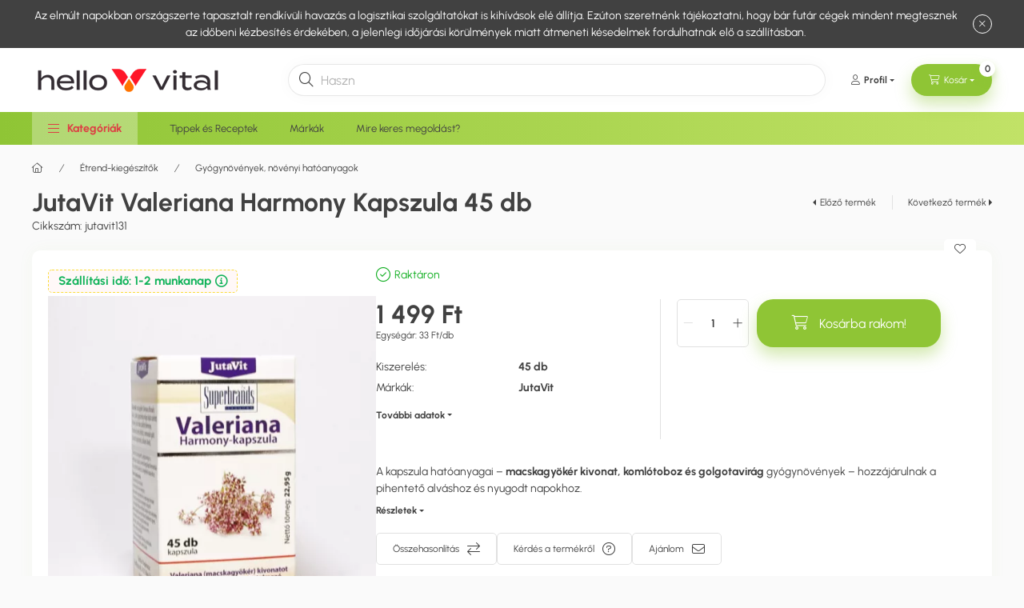

--- FILE ---
content_type: text/html; charset=UTF-8
request_url: https://www.hellovital.hu/JutaVit-Valeriana-Harmony-Kapszula-45-db
body_size: 113840
content:
<!DOCTYPE html>
<html lang="hu">
	<head>
		<meta charset="utf-8">
<meta name="description" content="A kapszula hatóanyagai – macskagyökér kivonat, komlótoboz és golgotavirág gyógynövények – hozzájárulnak a pihentető alváshoz és nyugodt napokhoz.">
<meta name="robots" content="index, follow">
<meta http-equiv="X-UA-Compatible" content="IE=Edge">
<meta property="og:site_name" content="Hellovital.hu" />
<meta property="og:title" content="JutaVit Valeriana Harmony Kapszula 45 db">
<meta property="og:description" content="A kapszula hatóanyagai – macskagyökér kivonat, komlótoboz és golgotavirág gyógynövények – hozzájárulnak a pihentető alváshoz és nyugodt napokhoz.">
<meta property="og:type" content="product">
<meta property="og:url" content="https://www.hellovital.hu/JutaVit-Valeriana-Harmony-Kapszula-45-db">
<meta property="og:image" content="https://www.hellovital.hu/img/98250/jutavit131/jutavit131.webp">
<meta name="google-site-verification" content="7JofFlwJioPFlzkDdFvDZaEjMr-kLXSTwDAVwdIeICw">
<meta name="theme-color" content="#faf7fa">
<meta name="msapplication-TileColor" content="#faf7fa">
<meta name="mobile-web-app-capable" content="yes">
<meta name="apple-mobile-web-app-capable" content="yes">
<meta name="MobileOptimized" content="320">
<meta name="HandheldFriendly" content="true">

<title>JutaVit Valeriana Harmony Kapszula 45 db</title>


<script>
var service_type="shop";
var shop_url_main="https://www.hellovital.hu";
var actual_lang="hu";
var money_len="0";
var money_thousend=" ";
var money_dec=",";
var shop_id=98250;
var unas_design_url="https:"+"/"+"/"+"www.hellovital.hu"+"/"+"!common_design"+"/"+"custom"+"/"+"hellovital.unas.hu"+"/";
var unas_design_code='0';
var unas_base_design_code='2400';
var unas_design_ver=4;
var unas_design_subver=0;
var unas_shop_url='https://www.hellovital.hu';
var responsive="yes";
var price_nullcut_disable=1;
var config_plus=new Array();
config_plus['cart_fly_id']="cart-box__fly-to-desktop";
config_plus['cart_redirect']=1;
config_plus['cart_refresh_force']="1";
config_plus['money_type']='Ft';
config_plus['money_type_display']='Ft';
config_plus['accessible_design']=true;
var lang_text=new Array();

var UNAS = UNAS || {};
UNAS.shop={"base_url":'https://www.hellovital.hu',"domain":'www.hellovital.hu',"username":'hellovital.unas.hu',"id":98250,"lang":'hu',"currency_type":'Ft',"currency_code":'HUF',"currency_rate":'1',"currency_length":0,"base_currency_length":0,"canonical_url":'https://www.hellovital.hu/JutaVit-Valeriana-Harmony-Kapszula-45-db'};
UNAS.design={"code":'0',"page":'product_details'};
UNAS.api_auth="bc7c5ad4a0b4015ac0207fbe1806ef35";
UNAS.customer={"email":'',"id":0,"group_id":0,"without_registration":0};
UNAS.shop["category_id"]="168607";
UNAS.shop["sku"]="jutavit131";
UNAS.shop["product_id"]="215976783";
UNAS.shop["only_private_customer_can_purchase"] = false;
 

UNAS.text = {
    "button_overlay_close": `Bezár`,
    "popup_window": `Felugró ablak`,
    "list": `lista`,
    "updating_in_progress": `frissítés folyamatban`,
    "updated": `frissítve`,
    "is_opened": `megnyitva`,
    "is_closed": `bezárva`,
    "deleted": `törölve`,
    "consent_granted": `hozzájárulás megadva`,
    "consent_rejected": `hozzájárulás elutasítva`,
    "field_is_incorrect": `mező hibás`,
    "error_title": `Hiba!`,
    "product_variants": `termék változatok`,
    "product_added_to_cart": `A termék a kosárba került`,
    "product_added_to_cart_with_qty_problem": `A termékből csak [qty_added_to_cart] [qty_unit] került kosárba`,
    "product_removed_from_cart": `A termék törölve a kosárból`,
    "reg_title_name": `Név`,
    "reg_title_company_name": `Cégnév`,
    "number_of_items_in_cart": `Kosárban lévő tételek száma`,
    "cart_is_empty": `A kosár üres`,
    "cart_updated": `A kosár frissült`
};


UNAS.text["delete_from_compare"]= `Törlés összehasonlításból`;
UNAS.text["comparison"]= `Összehasonlítás`;

UNAS.text["delete_from_favourites"]= `Törlés a kedvencek közül`;
UNAS.text["add_to_favourites"]= `Kedvencekhez`;






window.lazySizesConfig=window.lazySizesConfig || {};
window.lazySizesConfig.loadMode=1;
window.lazySizesConfig.loadHidden=false;

window.dataLayer = window.dataLayer || [];
function gtag(){dataLayer.push(arguments)};
gtag('js', new Date());
</script>

<script src="https://www.hellovital.hu/!common_packages/jquery/jquery-3.2.1.js?mod_time=1759314983"></script>
<script src="https://www.hellovital.hu/!common_packages/jquery/plugins/migrate/migrate.js?mod_time=1759314984"></script>
<script src="https://www.hellovital.hu/!common_packages/jquery/plugins/tippy/popper-2.4.4.min.js?mod_time=1759314984"></script>
<script src="https://www.hellovital.hu/!common_packages/jquery/plugins/tippy/tippy-bundle.umd.min.js?mod_time=1759314984"></script>
<script src="https://www.hellovital.hu/!common_packages/jquery/plugins/tools/overlay/overlay.js?mod_time=1759314984"></script>
<script src="https://www.hellovital.hu/!common_packages/jquery/plugins/tools/toolbox/toolbox.expose.js?mod_time=1759314984"></script>
<script src="https://www.hellovital.hu/!common_packages/jquery/plugins/lazysizes/lazysizes.min.js?mod_time=1759314984"></script>
<script src="https://www.hellovital.hu/!common_packages/jquery/plugins/lazysizes/plugins/bgset/ls.bgset.min.js?mod_time=1759314984"></script>
<script src="https://www.hellovital.hu/!common_packages/jquery/own/shop_common/exploded/common.js?mod_time=1764831093"></script>
<script src="https://www.hellovital.hu/!common_packages/jquery/own/shop_common/exploded/common_overlay.js?mod_time=1759314983"></script>
<script src="https://www.hellovital.hu/!common_packages/jquery/own/shop_common/exploded/common_shop_popup.js?mod_time=1759314983"></script>
<script src="https://www.hellovital.hu/!common_packages/jquery/own/shop_common/exploded/function_accessibility_focus.js?mod_time=1759314983"></script>
<script src="https://www.hellovital.hu/!common_packages/jquery/own/shop_common/exploded/page_product_details.js?mod_time=1759314983"></script>
<script src="https://www.hellovital.hu/!common_packages/jquery/own/shop_common/exploded/function_favourites.js?mod_time=1759314983"></script>
<script src="https://www.hellovital.hu/!common_packages/jquery/own/shop_common/exploded/function_compare.js?mod_time=1759314983"></script>
<script src="https://www.hellovital.hu/!common_packages/jquery/own/shop_common/exploded/function_recommend.js?mod_time=1759314983"></script>
<script src="https://www.hellovital.hu/!common_packages/jquery/own/shop_common/exploded/function_product_subscription.js?mod_time=1759314983"></script>
<script src="https://www.hellovital.hu/!common_packages/jquery/own/shop_common/exploded/function_search_smart_placeholder.js?mod_time=1759314983"></script>
<script src="https://www.hellovital.hu/!common_packages/jquery/own/shop_common/exploded/function_accessibility_status.js?mod_time=1764233415"></script>
<script src="https://www.hellovital.hu/!common_packages/jquery/plugins/hoverintent/hoverintent.js?mod_time=1759314984"></script>
<script src="https://www.hellovital.hu/!common_packages/jquery/own/shop_tooltip/shop_tooltip.js?mod_time=1759314983"></script>
<script src="https://www.hellovital.hu/!common_design/base/002400/main.js?mod_time=1764233415"></script>
<script src="https://www.hellovital.hu/!common_packages/jquery/plugins/flickity/v3/flickity.pkgd.min.js?mod_time=1759314984"></script>
<script src="https://www.hellovital.hu/!common_packages/jquery/plugins/toastr/toastr.min.js?mod_time=1759314984"></script>
<script src="https://www.hellovital.hu/!common_packages/jquery/plugins/flickity/v3/as-nav-for.js?mod_time=1759314984"></script>
<script src="https://www.hellovital.hu/!common_packages/jquery/plugins/flickity/v3/flickity-sync.js?mod_time=1759314984"></script>
<script src="https://www.hellovital.hu/!common_packages/jquery/plugins/photoswipe/photoswipe.min.js?mod_time=1759314984"></script>
<script src="https://www.hellovital.hu/!common_packages/jquery/plugins/photoswipe/photoswipe-ui-default.min.js?mod_time=1759314984"></script>

<style>@charset "UTF-8";:root { --blue:#007bff; --indigo:#6610f2; --purple:#6f42c1; --pink:#e83e8c; --red:#dc3545; --orange:#fd7e14; --yellow:#ffc107; --green:#28a745; --teal:#20c997; --cyan:#17a2b8; --white:#ffffff; --gray:#aaaaaa; --gray-dark:#888888; --primary:#8FC535; --secondary:#C1E267; --success:#10AE20; --info:#16ADCA; --warning:#AE8B10; --danger:#D31010; --light:#ececec; --dark:#1B2036; --breakpoint-xxs:0; --breakpoint-xs:440px; --breakpoint-sm:576px; --breakpoint-md:768px; --breakpoint-lg:992px; --breakpoint-xl:1280px; --breakpoint-xxl:1480px; --font-family-sans-serif:"Urbanist", "fallback", sans-serif; --font-family-monospace:SFMono-Regular, Menlo, Monaco, Consolas, "Liberation Mono", "Courier New", monospace;}*,*::before,*::after { box-sizing:border-box;}html { font-family:sans-serif; line-height:1.15; -webkit-text-size-adjust:100%; -webkit-tap-highlight-color:rgba(0, 0, 0, 0);}article, aside, figcaption, figure, footer, header, hgroup, main, nav, section { display:block;}body { margin:0; font-family:"Urbanist", "fallback", sans-serif; font-size:1.4rem; font-weight:400; line-height:1.5; color:#414141; text-align:left; background-color:#FAFAFA;}[tabindex="-1"]:focus { outline:0 !important;}hr { box-sizing:content-box; height:0; overflow:visible;}h1, h2, h3, h4, h5, h6 { margin-top:0; margin-bottom:2rem;}p { margin-top:0; margin-bottom:1.5em;}abbr[title],abbr[data-original-title] { text-decoration:underline; text-decoration:underline dotted; cursor:help; border-bottom:0; text-decoration-skip-ink:none;}address { margin-bottom:1rem; font-style:normal; line-height:inherit;}ol,ul,dl { margin-top:0; margin-bottom:1rem;}ol ol,ul ul,ol ul,ul ol { margin-bottom:0;}dt { font-weight:700;}dd { margin-bottom:0.5rem; margin-left:0;}blockquote { margin:0 0 1rem;}b,strong { font-weight:bolder;}small { font-size:80%;}sub,sup { position:relative; font-size:75%; line-height:0; vertical-align:baseline;}sub { bottom:-0.25em;}sup { top:-0.5em;}a { color:#1c1c1c; text-decoration:none; background-color:transparent;}a:hover { color:black; text-decoration:underline;}a:not([href]):not([tabindex]) { color:inherit; text-decoration:none;}a:not([href]):not([tabindex]):hover, a:not([href]):not([tabindex]):focus { color:inherit; text-decoration:none;}a:not([href]):not([tabindex]):focus { outline:0;}pre,code,kbd,samp { font-family:SFMono-Regular, Menlo, Monaco, Consolas, "Liberation Mono", "Courier New", monospace; font-size:1em;}pre { margin-top:0; margin-bottom:1rem; overflow:auto;}figure { margin:0 0 1rem;}img { vertical-align:middle; border-style:none;}svg { overflow:hidden; vertical-align:middle;}table { border-collapse:collapse;}caption { padding-top:0.75rem; padding-bottom:0.75rem; color:#414141; text-align:left; caption-side:bottom;}th { text-align:inherit;}label { display:inline-block; margin-bottom:0.5rem;}button { border-radius:0;}button:focus { outline:1px dotted; outline:5px auto -webkit-focus-ring-color;}input,button,select,optgroup,textarea { margin:0; font-family:inherit; font-size:inherit; line-height:inherit;}button,input { overflow:visible;}button,select { text-transform:none;}select { word-wrap:normal;}button,[type=button],[type=reset],[type=submit] { -webkit-appearance:button;}button:not(:disabled),[type=button]:not(:disabled),[type=reset]:not(:disabled),[type=submit]:not(:disabled) { cursor:pointer;}button::-moz-focus-inner,[type=button]::-moz-focus-inner,[type=reset]::-moz-focus-inner,[type=submit]::-moz-focus-inner { padding:0; border-style:none;}input[type=radio],input[type=checkbox] { box-sizing:border-box; padding:0;}input[type=date],input[type=time],input[type=datetime-local],input[type=month] { -webkit-appearance:listbox;}textarea { overflow:auto; resize:vertical;}fieldset { min-width:0; padding:0; margin:0; border:0;}legend { display:block; width:100%; max-width:100%; padding:0; margin-bottom:0.5rem; font-size:1.5rem; line-height:inherit; color:inherit; white-space:normal;}progress { vertical-align:baseline;}[type=number]::-webkit-inner-spin-button,[type=number]::-webkit-outer-spin-button { height:auto;}[type=search] { outline-offset:-2px; -webkit-appearance:none;}[type=search]::-webkit-search-decoration { -webkit-appearance:none;}::-webkit-file-upload-button { font:inherit; -webkit-appearance:button;}output { display:inline-block;}summary { display:list-item; cursor:pointer;}template { display:none;}[hidden] { display:none !important;}h1, h2, h3, h4, h5, h6,.h1, .h2, .h3, .h4, .h5, .h6 { margin-bottom:2rem; font-weight:900; line-height:1.2;}h1, .h1 { font-size:3.2rem;}h2, .h2 { font-size:2.4rem;}h3, .h3 { font-size:2rem;}h4, .h4 { font-size:1.8rem;}h5, .h5 { font-size:1.6rem;}h6, .h6 { font-size:1.4rem;}.lead { font-size:1.75rem; font-weight:300;}.display-1 { font-size:9.6rem; font-weight:300; line-height:1.2;}.display-2 { font-size:8rem; font-weight:300; line-height:1.2;}.display-3 { font-size:6.4rem; font-weight:300; line-height:1.2;}.display-4 { font-size:4.8rem; font-weight:300; line-height:1.2;}hr { margin-top:1rem; margin-bottom:1rem; border:0; border-top:1px solid rgba(0, 0, 0, 0.1);}small,.small { font-size:80%; font-weight:400;}mark,.mark { padding:0.2em; background-color:#fcf8e3;}.list-unstyled { padding-left:0; list-style:none;}.list-inline { padding-left:0; list-style:none;}.list-inline-item { display:inline-block;}.list-inline-item:not(:last-child) { margin-right:0.5rem;}.initialism { font-size:90%; text-transform:uppercase;}.blockquote { margin-bottom:1rem; font-size:1.75rem;}.blockquote-footer { display:block; font-size:80%; color:#aaaaaa;}.blockquote-footer::before { content:"— ";}.img-fluid { max-width:100%; height:auto;}.img-thumbnail { padding:0.25rem; background-color:#FAFAFA; border:1px solid #dddddd; border-radius:5px; max-width:100%; height:auto;}.figure { display:inline-block;}.figure-img { margin-bottom:0.5rem; line-height:1;}.figure-caption { font-size:90%; color:#aaaaaa;}.container { width:100%; padding-right:10px; padding-left:10px; margin-right:auto; margin-left:auto; max-width:100%;}@media (min-width:440px) { .container {  max-width:100%; }}@media (min-width:576px) { .container {  max-width:100%; }}@media (min-width:768px) { .container {  max-width:100%; }}@media (min-width:992px) { .container {  max-width:992px; }}@media (min-width:1280px) { .container {  max-width:1240px; }}@media (min-width:1480px) { .container {  max-width:1440px; }}.container-fluid { width:100%; padding-right:10px; padding-left:10px; margin-right:auto; margin-left:auto;}.row { display:flex; flex-wrap:wrap; margin-right:-10px; margin-left:-10px;}.no-gutters { margin-right:0; margin-left:0;}.no-gutters > .col,.no-gutters > [class*=col-] { padding-right:0; padding-left:0;}.col-xxl,.col-xxl-auto, .col-xxl-12, .col-xxl-11, .col-xxl-10, .col-xxl-9, .col-xxl-8, .col-xxl-7, .col-xxl-6, .col-xxl-5, .col-xxl-4, .col-xxl-3, .col-xxl-2, .col-xxl-1, .col-xl,.col-xl-auto, .col-xl-12, .col-xl-11, .col-xl-10, .col-xl-9, .col-xl-8, .col-xl-7, .col-xl-6, .col-xl-5, .col-xl-4, .col-xl-3, .col-xl-2, .col-xl-1, .col-lg,.col-lg-auto, .col-lg-12, .col-lg-11, .col-lg-10, .col-lg-9, .col-lg-8, .col-lg-7, .col-lg-6, .col-lg-5, .col-lg-4, .col-lg-3, .col-lg-2, .col-lg-1, .col-md,.col-md-auto, .col-md-12, .col-md-11, .col-md-10, .col-md-9, .col-md-8, .col-md-7, .col-md-6, .col-md-5, .col-md-4, .col-md-3, .col-md-2, .col-md-1, .col-sm,.col-sm-auto, .col-sm-12, .col-sm-11, .col-sm-10, .col-sm-9, .col-sm-8, .col-sm-7, .col-sm-6, .col-sm-5, .col-sm-4, .col-sm-3, .col-sm-2, .col-sm-1, .col-xs,.col-xs-auto, .col-xs-12, .col-xs-11, .col-xs-10, .col-xs-9, .col-xs-8, .col-xs-7, .col-xs-6, .col-xs-5, .col-xs-4, .col-xs-3, .col-xs-2, .col-xs-1, .col,.col-auto, .col-12, .col-11, .col-10, .col-9, .col-8, .col-7, .col-6, .col-5, .col-4, .col-3, .col-2, .col-1 { position:relative; width:100%; padding-right:10px; padding-left:10px;}.col { flex-basis:0; flex-grow:1; max-width:100%;}.col-auto { flex:0 0 auto; width:auto; max-width:100%;}.col-1 { flex:0 0 8.3333333333%; max-width:8.3333333333%;}.col-2 { flex:0 0 16.6666666667%; max-width:16.6666666667%;}.col-3 { flex:0 0 25%; max-width:25%;}.col-4 { flex:0 0 33.3333333333%; max-width:33.3333333333%;}.col-5 { flex:0 0 41.6666666667%; max-width:41.6666666667%;}.col-6 { flex:0 0 50%; max-width:50%;}.col-7 { flex:0 0 58.3333333333%; max-width:58.3333333333%;}.col-8 { flex:0 0 66.6666666667%; max-width:66.6666666667%;}.col-9 { flex:0 0 75%; max-width:75%;}.col-10 { flex:0 0 83.3333333333%; max-width:83.3333333333%;}.col-11 { flex:0 0 91.6666666667%; max-width:91.6666666667%;}.col-12 { flex:0 0 100%; max-width:100%;}.order-first { order:-1;}.order-last { order:13;}.order-0 { order:0;}.order-1 { order:1;}.order-2 { order:2;}.order-3 { order:3;}.order-4 { order:4;}.order-5 { order:5;}.order-6 { order:6;}.order-7 { order:7;}.order-8 { order:8;}.order-9 { order:9;}.order-10 { order:10;}.order-11 { order:11;}.order-12 { order:12;}.offset-1 { margin-left:8.3333333333%;}.offset-2 { margin-left:16.6666666667%;}.offset-3 { margin-left:25%;}.offset-4 { margin-left:33.3333333333%;}.offset-5 { margin-left:41.6666666667%;}.offset-6 { margin-left:50%;}.offset-7 { margin-left:58.3333333333%;}.offset-8 { margin-left:66.6666666667%;}.offset-9 { margin-left:75%;}.offset-10 { margin-left:83.3333333333%;}.offset-11 { margin-left:91.6666666667%;}@media (min-width:440px) { .col-xs {  flex-basis:0;  flex-grow:1;  max-width:100%; } .col-xs-auto {  flex:0 0 auto;  width:auto;  max-width:100%; } .col-xs-1 {  flex:0 0 8.3333333333%;  max-width:8.3333333333%; } .col-xs-2 {  flex:0 0 16.6666666667%;  max-width:16.6666666667%; } .col-xs-3 {  flex:0 0 25%;  max-width:25%; } .col-xs-4 {  flex:0 0 33.3333333333%;  max-width:33.3333333333%; } .col-xs-5 {  flex:0 0 41.6666666667%;  max-width:41.6666666667%; } .col-xs-6 {  flex:0 0 50%;  max-width:50%; } .col-xs-7 {  flex:0 0 58.3333333333%;  max-width:58.3333333333%; } .col-xs-8 {  flex:0 0 66.6666666667%;  max-width:66.6666666667%; } .col-xs-9 {  flex:0 0 75%;  max-width:75%; } .col-xs-10 {  flex:0 0 83.3333333333%;  max-width:83.3333333333%; } .col-xs-11 {  flex:0 0 91.6666666667%;  max-width:91.6666666667%; } .col-xs-12 {  flex:0 0 100%;  max-width:100%; } .order-xs-first {  order:-1; } .order-xs-last {  order:13; } .order-xs-0 {  order:0; } .order-xs-1 {  order:1; } .order-xs-2 {  order:2; } .order-xs-3 {  order:3; } .order-xs-4 {  order:4; } .order-xs-5 {  order:5; } .order-xs-6 {  order:6; } .order-xs-7 {  order:7; } .order-xs-8 {  order:8; } .order-xs-9 {  order:9; } .order-xs-10 {  order:10; } .order-xs-11 {  order:11; } .order-xs-12 {  order:12; } .offset-xs-0 {  margin-left:0; } .offset-xs-1 {  margin-left:8.3333333333%; } .offset-xs-2 {  margin-left:16.6666666667%; } .offset-xs-3 {  margin-left:25%; } .offset-xs-4 {  margin-left:33.3333333333%; } .offset-xs-5 {  margin-left:41.6666666667%; } .offset-xs-6 {  margin-left:50%; } .offset-xs-7 {  margin-left:58.3333333333%; } .offset-xs-8 {  margin-left:66.6666666667%; } .offset-xs-9 {  margin-left:75%; } .offset-xs-10 {  margin-left:83.3333333333%; } .offset-xs-11 {  margin-left:91.6666666667%; }}@media (min-width:576px) { .col-sm {  flex-basis:0;  flex-grow:1;  max-width:100%; } .col-sm-auto {  flex:0 0 auto;  width:auto;  max-width:100%; } .col-sm-1 {  flex:0 0 8.3333333333%;  max-width:8.3333333333%; } .col-sm-2 {  flex:0 0 16.6666666667%;  max-width:16.6666666667%; } .col-sm-3 {  flex:0 0 25%;  max-width:25%; } .col-sm-4 {  flex:0 0 33.3333333333%;  max-width:33.3333333333%; } .col-sm-5 {  flex:0 0 41.6666666667%;  max-width:41.6666666667%; } .col-sm-6 {  flex:0 0 50%;  max-width:50%; } .col-sm-7 {  flex:0 0 58.3333333333%;  max-width:58.3333333333%; } .col-sm-8 {  flex:0 0 66.6666666667%;  max-width:66.6666666667%; } .col-sm-9 {  flex:0 0 75%;  max-width:75%; } .col-sm-10 {  flex:0 0 83.3333333333%;  max-width:83.3333333333%; } .col-sm-11 {  flex:0 0 91.6666666667%;  max-width:91.6666666667%; } .col-sm-12 {  flex:0 0 100%;  max-width:100%; } .order-sm-first {  order:-1; } .order-sm-last {  order:13; } .order-sm-0 {  order:0; } .order-sm-1 {  order:1; } .order-sm-2 {  order:2; } .order-sm-3 {  order:3; } .order-sm-4 {  order:4; } .order-sm-5 {  order:5; } .order-sm-6 {  order:6; } .order-sm-7 {  order:7; } .order-sm-8 {  order:8; } .order-sm-9 {  order:9; } .order-sm-10 {  order:10; } .order-sm-11 {  order:11; } .order-sm-12 {  order:12; } .offset-sm-0 {  margin-left:0; } .offset-sm-1 {  margin-left:8.3333333333%; } .offset-sm-2 {  margin-left:16.6666666667%; } .offset-sm-3 {  margin-left:25%; } .offset-sm-4 {  margin-left:33.3333333333%; } .offset-sm-5 {  margin-left:41.6666666667%; } .offset-sm-6 {  margin-left:50%; } .offset-sm-7 {  margin-left:58.3333333333%; } .offset-sm-8 {  margin-left:66.6666666667%; } .offset-sm-9 {  margin-left:75%; } .offset-sm-10 {  margin-left:83.3333333333%; } .offset-sm-11 {  margin-left:91.6666666667%; }}@media (min-width:768px) { .col-md {  flex-basis:0;  flex-grow:1;  max-width:100%; } .col-md-auto {  flex:0 0 auto;  width:auto;  max-width:100%; } .col-md-1 {  flex:0 0 8.3333333333%;  max-width:8.3333333333%; } .col-md-2 {  flex:0 0 16.6666666667%;  max-width:16.6666666667%; } .col-md-3 {  flex:0 0 25%;  max-width:25%; } .col-md-4 {  flex:0 0 33.3333333333%;  max-width:33.3333333333%; } .col-md-5 {  flex:0 0 41.6666666667%;  max-width:41.6666666667%; } .col-md-6 {  flex:0 0 50%;  max-width:50%; } .col-md-7 {  flex:0 0 58.3333333333%;  max-width:58.3333333333%; } .col-md-8 {  flex:0 0 66.6666666667%;  max-width:66.6666666667%; } .col-md-9 {  flex:0 0 75%;  max-width:75%; } .col-md-10 {  flex:0 0 83.3333333333%;  max-width:83.3333333333%; } .col-md-11 {  flex:0 0 91.6666666667%;  max-width:91.6666666667%; } .col-md-12 {  flex:0 0 100%;  max-width:100%; } .order-md-first {  order:-1; } .order-md-last {  order:13; } .order-md-0 {  order:0; } .order-md-1 {  order:1; } .order-md-2 {  order:2; } .order-md-3 {  order:3; } .order-md-4 {  order:4; } .order-md-5 {  order:5; } .order-md-6 {  order:6; } .order-md-7 {  order:7; } .order-md-8 {  order:8; } .order-md-9 {  order:9; } .order-md-10 {  order:10; } .order-md-11 {  order:11; } .order-md-12 {  order:12; } .offset-md-0 {  margin-left:0; } .offset-md-1 {  margin-left:8.3333333333%; } .offset-md-2 {  margin-left:16.6666666667%; } .offset-md-3 {  margin-left:25%; } .offset-md-4 {  margin-left:33.3333333333%; } .offset-md-5 {  margin-left:41.6666666667%; } .offset-md-6 {  margin-left:50%; } .offset-md-7 {  margin-left:58.3333333333%; } .offset-md-8 {  margin-left:66.6666666667%; } .offset-md-9 {  margin-left:75%; } .offset-md-10 {  margin-left:83.3333333333%; } .offset-md-11 {  margin-left:91.6666666667%; }}@media (min-width:992px) { .col-lg {  flex-basis:0;  flex-grow:1;  max-width:100%; } .col-lg-auto {  flex:0 0 auto;  width:auto;  max-width:100%; } .col-lg-1 {  flex:0 0 8.3333333333%;  max-width:8.3333333333%; } .col-lg-2 {  flex:0 0 16.6666666667%;  max-width:16.6666666667%; } .col-lg-3 {  flex:0 0 25%;  max-width:25%; } .col-lg-4 {  flex:0 0 33.3333333333%;  max-width:33.3333333333%; } .col-lg-5 {  flex:0 0 41.6666666667%;  max-width:41.6666666667%; } .col-lg-6 {  flex:0 0 50%;  max-width:50%; } .col-lg-7 {  flex:0 0 58.3333333333%;  max-width:58.3333333333%; } .col-lg-8 {  flex:0 0 66.6666666667%;  max-width:66.6666666667%; } .col-lg-9 {  flex:0 0 75%;  max-width:75%; } .col-lg-10 {  flex:0 0 83.3333333333%;  max-width:83.3333333333%; } .col-lg-11 {  flex:0 0 91.6666666667%;  max-width:91.6666666667%; } .col-lg-12 {  flex:0 0 100%;  max-width:100%; } .order-lg-first {  order:-1; } .order-lg-last {  order:13; } .order-lg-0 {  order:0; } .order-lg-1 {  order:1; } .order-lg-2 {  order:2; } .order-lg-3 {  order:3; } .order-lg-4 {  order:4; } .order-lg-5 {  order:5; } .order-lg-6 {  order:6; } .order-lg-7 {  order:7; } .order-lg-8 {  order:8; } .order-lg-9 {  order:9; } .order-lg-10 {  order:10; } .order-lg-11 {  order:11; } .order-lg-12 {  order:12; } .offset-lg-0 {  margin-left:0; } .offset-lg-1 {  margin-left:8.3333333333%; } .offset-lg-2 {  margin-left:16.6666666667%; } .offset-lg-3 {  margin-left:25%; } .offset-lg-4 {  margin-left:33.3333333333%; } .offset-lg-5 {  margin-left:41.6666666667%; } .offset-lg-6 {  margin-left:50%; } .offset-lg-7 {  margin-left:58.3333333333%; } .offset-lg-8 {  margin-left:66.6666666667%; } .offset-lg-9 {  margin-left:75%; } .offset-lg-10 {  margin-left:83.3333333333%; } .offset-lg-11 {  margin-left:91.6666666667%; }}@media (min-width:1280px) { .col-xl {  flex-basis:0;  flex-grow:1;  max-width:100%; } .col-xl-auto {  flex:0 0 auto;  width:auto;  max-width:100%; } .col-xl-1 {  flex:0 0 8.3333333333%;  max-width:8.3333333333%; } .col-xl-2 {  flex:0 0 16.6666666667%;  max-width:16.6666666667%; } .col-xl-3 {  flex:0 0 25%;  max-width:25%; } .col-xl-4 {  flex:0 0 33.3333333333%;  max-width:33.3333333333%; } .col-xl-5 {  flex:0 0 41.6666666667%;  max-width:41.6666666667%; } .col-xl-6 {  flex:0 0 50%;  max-width:50%; } .col-xl-7 {  flex:0 0 58.3333333333%;  max-width:58.3333333333%; } .col-xl-8 {  flex:0 0 66.6666666667%;  max-width:66.6666666667%; } .col-xl-9 {  flex:0 0 75%;  max-width:75%; } .col-xl-10 {  flex:0 0 83.3333333333%;  max-width:83.3333333333%; } .col-xl-11 {  flex:0 0 91.6666666667%;  max-width:91.6666666667%; } .col-xl-12 {  flex:0 0 100%;  max-width:100%; } .order-xl-first {  order:-1; } .order-xl-last {  order:13; } .order-xl-0 {  order:0; } .order-xl-1 {  order:1; } .order-xl-2 {  order:2; } .order-xl-3 {  order:3; } .order-xl-4 {  order:4; } .order-xl-5 {  order:5; } .order-xl-6 {  order:6; } .order-xl-7 {  order:7; } .order-xl-8 {  order:8; } .order-xl-9 {  order:9; } .order-xl-10 {  order:10; } .order-xl-11 {  order:11; } .order-xl-12 {  order:12; } .offset-xl-0 {  margin-left:0; } .offset-xl-1 {  margin-left:8.3333333333%; } .offset-xl-2 {  margin-left:16.6666666667%; } .offset-xl-3 {  margin-left:25%; } .offset-xl-4 {  margin-left:33.3333333333%; } .offset-xl-5 {  margin-left:41.6666666667%; } .offset-xl-6 {  margin-left:50%; } .offset-xl-7 {  margin-left:58.3333333333%; } .offset-xl-8 {  margin-left:66.6666666667%; } .offset-xl-9 {  margin-left:75%; } .offset-xl-10 {  margin-left:83.3333333333%; } .offset-xl-11 {  margin-left:91.6666666667%; }}@media (min-width:1480px) { .col-xxl {  flex-basis:0;  flex-grow:1;  max-width:100%; } .col-xxl-auto {  flex:0 0 auto;  width:auto;  max-width:100%; } .col-xxl-1 {  flex:0 0 8.3333333333%;  max-width:8.3333333333%; } .col-xxl-2 {  flex:0 0 16.6666666667%;  max-width:16.6666666667%; } .col-xxl-3 {  flex:0 0 25%;  max-width:25%; } .col-xxl-4 {  flex:0 0 33.3333333333%;  max-width:33.3333333333%; } .col-xxl-5 {  flex:0 0 41.6666666667%;  max-width:41.6666666667%; } .col-xxl-6 {  flex:0 0 50%;  max-width:50%; } .col-xxl-7 {  flex:0 0 58.3333333333%;  max-width:58.3333333333%; } .col-xxl-8 {  flex:0 0 66.6666666667%;  max-width:66.6666666667%; } .col-xxl-9 {  flex:0 0 75%;  max-width:75%; } .col-xxl-10 {  flex:0 0 83.3333333333%;  max-width:83.3333333333%; } .col-xxl-11 {  flex:0 0 91.6666666667%;  max-width:91.6666666667%; } .col-xxl-12 {  flex:0 0 100%;  max-width:100%; } .order-xxl-first {  order:-1; } .order-xxl-last {  order:13; } .order-xxl-0 {  order:0; } .order-xxl-1 {  order:1; } .order-xxl-2 {  order:2; } .order-xxl-3 {  order:3; } .order-xxl-4 {  order:4; } .order-xxl-5 {  order:5; } .order-xxl-6 {  order:6; } .order-xxl-7 {  order:7; } .order-xxl-8 {  order:8; } .order-xxl-9 {  order:9; } .order-xxl-10 {  order:10; } .order-xxl-11 {  order:11; } .order-xxl-12 {  order:12; } .offset-xxl-0 {  margin-left:0; } .offset-xxl-1 {  margin-left:8.3333333333%; } .offset-xxl-2 {  margin-left:16.6666666667%; } .offset-xxl-3 {  margin-left:25%; } .offset-xxl-4 {  margin-left:33.3333333333%; } .offset-xxl-5 {  margin-left:41.6666666667%; } .offset-xxl-6 {  margin-left:50%; } .offset-xxl-7 {  margin-left:58.3333333333%; } .offset-xxl-8 {  margin-left:66.6666666667%; } .offset-xxl-9 {  margin-left:75%; } .offset-xxl-10 {  margin-left:83.3333333333%; } .offset-xxl-11 {  margin-left:91.6666666667%; }}.form-control { display:block; width:100%; height:4rem; padding:0.85rem 2rem; font-size:1.4rem; font-weight:400; line-height:1.5; color:#414141; background-color:#ffffff; background-clip:padding-box; border:1px solid #E1E1E1; border-radius:5px; transition:color 0.2s ease-in-out, background-color 0.2s ease-in-out, border-color 0.2s ease-in-out;}@media (prefers-reduced-motion:reduce) { .form-control {  transition:none; }}.form-control::-ms-expand { background-color:transparent; border:0;}.form-control:focus { color:#414141; background-color:#ffffff; border-color:#414141; outline:0; box-shadow:none;}.form-control::placeholder { color:#414141; opacity:1;}.form-control:disabled, .form-control[readonly] { background-color:#f1f1f1; opacity:1;}select.form-control:focus::-ms-value { color:#414141; background-color:#ffffff;}.form-control-file,.form-control-range { display:block; width:100%;}.col-form-label { padding-top:calc(0.85rem + 1px); padding-bottom:calc(0.85rem + 1px); margin-bottom:0; font-size:inherit; line-height:1.5;}.col-form-label-lg { padding-top:calc(1.2rem + 1px); padding-bottom:calc(1.2rem + 1px); font-size:1.6rem; line-height:1.5;}.col-form-label-sm { padding-top:calc(0.7rem + 1px); padding-bottom:calc(0.7rem + 1px); font-size:1.2rem; line-height:1.5;}.form-control-plaintext { display:block; width:100%; padding-top:0.85rem; padding-bottom:0.85rem; margin-bottom:0; line-height:1.5; color:#414141; background-color:transparent; border:solid transparent; border-width:1px 0;}.form-control-plaintext.form-control-sm, .form-control-plaintext.form-control-lg { padding-right:0; padding-left:0;}.form-control-sm { height:3.4rem; padding:0.7rem 1.5rem; font-size:1.2rem; line-height:1.5; border-radius:5px;}.form-control-lg { height:5rem; padding:1.2rem 3rem; font-size:1.6rem; line-height:1.5; border-radius:5px;}select.form-control[size], select.form-control[multiple] { height:auto;}textarea.form-control { height:auto;}.form-group { margin-bottom:1rem;}.form-text { display:block; margin-top:0.25rem;}.form-row { display:flex; flex-wrap:wrap; margin-right:-10px; margin-left:-10px;}.form-row > .col,.form-row > [class*=col-] { padding-right:10px; padding-left:10px;}.form-check { position:relative; display:block; padding-left:1.25rem;}.form-check-input { position:absolute; margin-top:0.3rem; margin-left:-1.25rem;}.form-check-input:disabled ~ .form-check-label { color:#414141;}.form-check-label { margin-bottom:0;}.form-check-inline { display:inline-flex; align-items:center; padding-left:0; margin-right:0.75rem;}.form-check-inline .form-check-input { position:static; margin-top:0; margin-right:0.3125rem; margin-left:0;}.valid-feedback { display:none; width:100%; margin-top:0.25rem; font-size:80%; color:#10AE20;}.valid-tooltip { position:absolute; top:100%; z-index:5; display:none; max-width:100%; padding:0.25rem 0.5rem; margin-top:0.1rem; font-size:1.225rem; line-height:1.5; color:#ffffff; background-color:rgba(16, 174, 32, 0.9); border-radius:5px;}.was-validated .form-control:valid, .form-control.is-valid { border-color:#10AE20; padding-right:3.8rem; background-image:url("data:image/svg+xml,%3csvg xmlns='http://www.w3.org/2000/svg' viewBox='0 0 8 8'%3e%3cpath fill='%2310AE20' d='M2.3 6.73L.6 4.53c-.4-1.04.46-1.4 1.1-.8l1.1 1.4 3.4-3.8c.6-.63 1.6-.27 1.2.7l-4 4.6c-.43.5-.8.4-1.1.1z'/%3e%3c/svg%3e"); background-repeat:no-repeat; background-position:center right calc(0.375em + 0.425rem); background-size:calc(0.75em + 0.85rem) calc(0.75em + 0.85rem);}.was-validated .form-control:valid:focus, .form-control.is-valid:focus { border-color:#10AE20; box-shadow:0 0 0 0.2rem rgba(16, 174, 32, 0.25);}.was-validated .form-control:valid ~ .valid-feedback,.was-validated .form-control:valid ~ .valid-tooltip, .form-control.is-valid ~ .valid-feedback,.form-control.is-valid ~ .valid-tooltip { display:block;}.was-validated textarea.form-control:valid, textarea.form-control.is-valid { padding-right:3.8rem; background-position:top calc(0.375em + 0.425rem) right calc(0.375em + 0.425rem);}.was-validated .custom-select:valid, .custom-select.is-valid { border-color:#10AE20; padding-right:calc((1em + 1.7rem) * 3 / 4 + 3rem); background:url("data:image/svg+xml,%3csvg xmlns='http://www.w3.org/2000/svg' viewBox='0 0 4 5'%3e%3cpath fill='%23888888' d='M2 0L0 2h4zm0 5L0 3h4z'/%3e%3c/svg%3e") no-repeat right 2rem center/8px 10px, url("data:image/svg+xml,%3csvg xmlns='http://www.w3.org/2000/svg' viewBox='0 0 8 8'%3e%3cpath fill='%2310AE20' d='M2.3 6.73L.6 4.53c-.4-1.04.46-1.4 1.1-.8l1.1 1.4 3.4-3.8c.6-.63 1.6-.27 1.2.7l-4 4.6c-.43.5-.8.4-1.1.1z'/%3e%3c/svg%3e") #ffffff no-repeat center right 3rem/calc(0.75em + 0.85rem) calc(0.75em + 0.85rem);}.was-validated .custom-select:valid:focus, .custom-select.is-valid:focus { border-color:#10AE20; box-shadow:0 0 0 0.2rem rgba(16, 174, 32, 0.25);}.was-validated .custom-select:valid ~ .valid-feedback,.was-validated .custom-select:valid ~ .valid-tooltip, .custom-select.is-valid ~ .valid-feedback,.custom-select.is-valid ~ .valid-tooltip { display:block;}.was-validated .form-control-file:valid ~ .valid-feedback,.was-validated .form-control-file:valid ~ .valid-tooltip, .form-control-file.is-valid ~ .valid-feedback,.form-control-file.is-valid ~ .valid-tooltip { display:block;}.was-validated .form-check-input:valid ~ .form-check-label, .form-check-input.is-valid ~ .form-check-label { color:#10AE20;}.was-validated .form-check-input:valid ~ .valid-feedback,.was-validated .form-check-input:valid ~ .valid-tooltip, .form-check-input.is-valid ~ .valid-feedback,.form-check-input.is-valid ~ .valid-tooltip { display:block;}.was-validated .custom-control-input:valid ~ .custom-control-label, .custom-control-input.is-valid ~ .custom-control-label { color:#10AE20;}.was-validated .custom-control-input:valid ~ .custom-control-label::before, .custom-control-input.is-valid ~ .custom-control-label::before { border-color:#10AE20;}.was-validated .custom-control-input:valid ~ .valid-feedback,.was-validated .custom-control-input:valid ~ .valid-tooltip, .custom-control-input.is-valid ~ .valid-feedback,.custom-control-input.is-valid ~ .valid-tooltip { display:block;}.was-validated .custom-control-input:valid:checked ~ .custom-control-label::before, .custom-control-input.is-valid:checked ~ .custom-control-label::before { border-color:#14dd29; background-color:#14dd29;}.was-validated .custom-control-input:valid:focus ~ .custom-control-label::before, .custom-control-input.is-valid:focus ~ .custom-control-label::before { box-shadow:0 0 0 0.2rem rgba(16, 174, 32, 0.25);}.was-validated .custom-control-input:valid:focus:not(:checked) ~ .custom-control-label::before, .custom-control-input.is-valid:focus:not(:checked) ~ .custom-control-label::before { border-color:#10AE20;}.was-validated .custom-file-input:valid ~ .custom-file-label, .custom-file-input.is-valid ~ .custom-file-label { border-color:#10AE20;}.was-validated .custom-file-input:valid ~ .valid-feedback,.was-validated .custom-file-input:valid ~ .valid-tooltip, .custom-file-input.is-valid ~ .valid-feedback,.custom-file-input.is-valid ~ .valid-tooltip { display:block;}.was-validated .custom-file-input:valid:focus ~ .custom-file-label, .custom-file-input.is-valid:focus ~ .custom-file-label { border-color:#10AE20; box-shadow:0 0 0 0.2rem rgba(16, 174, 32, 0.25);}.invalid-feedback { display:none; width:100%; margin-top:0.25rem; font-size:80%; color:#D31010;}.invalid-tooltip { position:absolute; top:100%; z-index:5; display:none; max-width:100%; padding:0.25rem 0.5rem; margin-top:0.1rem; font-size:1.225rem; line-height:1.5; color:#ffffff; background-color:rgba(211, 16, 16, 0.9); border-radius:5px;}.was-validated .form-control:invalid, .form-control.is-invalid { border-color:#D31010; padding-right:3.8rem; background-image:url("data:image/svg+xml,%3csvg xmlns='http://www.w3.org/2000/svg' fill='%23D31010' viewBox='-2 -2 7 7'%3e%3cpath stroke='%23D31010' d='M0 0l3 3m0-3L0 3'/%3e%3ccircle r='.5'/%3e%3ccircle cx='3' r='.5'/%3e%3ccircle cy='3' r='.5'/%3e%3ccircle cx='3' cy='3' r='.5'/%3e%3c/svg%3E"); background-repeat:no-repeat; background-position:center right calc(0.375em + 0.425rem); background-size:calc(0.75em + 0.85rem) calc(0.75em + 0.85rem);}.was-validated .form-control:invalid:focus, .form-control.is-invalid:focus { border-color:#D31010; box-shadow:0 0 0 0.2rem rgba(211, 16, 16, 0.25);}.was-validated .form-control:invalid ~ .invalid-feedback,.was-validated .form-control:invalid ~ .invalid-tooltip, .form-control.is-invalid ~ .invalid-feedback,.form-control.is-invalid ~ .invalid-tooltip { display:block;}.was-validated textarea.form-control:invalid, textarea.form-control.is-invalid { padding-right:3.8rem; background-position:top calc(0.375em + 0.425rem) right calc(0.375em + 0.425rem);}.was-validated .custom-select:invalid, .custom-select.is-invalid { border-color:#D31010; padding-right:calc((1em + 1.7rem) * 3 / 4 + 3rem); background:url("data:image/svg+xml,%3csvg xmlns='http://www.w3.org/2000/svg' viewBox='0 0 4 5'%3e%3cpath fill='%23888888' d='M2 0L0 2h4zm0 5L0 3h4z'/%3e%3c/svg%3e") no-repeat right 2rem center/8px 10px, url("data:image/svg+xml,%3csvg xmlns='http://www.w3.org/2000/svg' fill='%23D31010' viewBox='-2 -2 7 7'%3e%3cpath stroke='%23D31010' d='M0 0l3 3m0-3L0 3'/%3e%3ccircle r='.5'/%3e%3ccircle cx='3' r='.5'/%3e%3ccircle cy='3' r='.5'/%3e%3ccircle cx='3' cy='3' r='.5'/%3e%3c/svg%3E") #ffffff no-repeat center right 3rem/calc(0.75em + 0.85rem) calc(0.75em + 0.85rem);}.was-validated .custom-select:invalid:focus, .custom-select.is-invalid:focus { border-color:#D31010; box-shadow:0 0 0 0.2rem rgba(211, 16, 16, 0.25);}.was-validated .custom-select:invalid ~ .invalid-feedback,.was-validated .custom-select:invalid ~ .invalid-tooltip, .custom-select.is-invalid ~ .invalid-feedback,.custom-select.is-invalid ~ .invalid-tooltip { display:block;}.was-validated .form-control-file:invalid ~ .invalid-feedback,.was-validated .form-control-file:invalid ~ .invalid-tooltip, .form-control-file.is-invalid ~ .invalid-feedback,.form-control-file.is-invalid ~ .invalid-tooltip { display:block;}.was-validated .form-check-input:invalid ~ .form-check-label, .form-check-input.is-invalid ~ .form-check-label { color:#D31010;}.was-validated .form-check-input:invalid ~ .invalid-feedback,.was-validated .form-check-input:invalid ~ .invalid-tooltip, .form-check-input.is-invalid ~ .invalid-feedback,.form-check-input.is-invalid ~ .invalid-tooltip { display:block;}.was-validated .custom-control-input:invalid ~ .custom-control-label, .custom-control-input.is-invalid ~ .custom-control-label { color:#D31010;}.was-validated .custom-control-input:invalid ~ .custom-control-label::before, .custom-control-input.is-invalid ~ .custom-control-label::before { border-color:#D31010;}.was-validated .custom-control-input:invalid ~ .invalid-feedback,.was-validated .custom-control-input:invalid ~ .invalid-tooltip, .custom-control-input.is-invalid ~ .invalid-feedback,.custom-control-input.is-invalid ~ .invalid-tooltip { display:block;}.was-validated .custom-control-input:invalid:checked ~ .custom-control-label::before, .custom-control-input.is-invalid:checked ~ .custom-control-label::before { border-color:#ef2727; background-color:#ef2727;}.was-validated .custom-control-input:invalid:focus ~ .custom-control-label::before, .custom-control-input.is-invalid:focus ~ .custom-control-label::before { box-shadow:0 0 0 0.2rem rgba(211, 16, 16, 0.25);}.was-validated .custom-control-input:invalid:focus:not(:checked) ~ .custom-control-label::before, .custom-control-input.is-invalid:focus:not(:checked) ~ .custom-control-label::before { border-color:#D31010;}.was-validated .custom-file-input:invalid ~ .custom-file-label, .custom-file-input.is-invalid ~ .custom-file-label { border-color:#D31010;}.was-validated .custom-file-input:invalid ~ .invalid-feedback,.was-validated .custom-file-input:invalid ~ .invalid-tooltip, .custom-file-input.is-invalid ~ .invalid-feedback,.custom-file-input.is-invalid ~ .invalid-tooltip { display:block;}.was-validated .custom-file-input:invalid:focus ~ .custom-file-label, .custom-file-input.is-invalid:focus ~ .custom-file-label { border-color:#D31010; box-shadow:0 0 0 0.2rem rgba(211, 16, 16, 0.25);}.form-inline { display:flex; flex-flow:row wrap; align-items:center;}.form-inline .form-check { width:100%;}@media (min-width:576px) { .form-inline label {  display:flex;  align-items:center;  justify-content:center;  margin-bottom:0; } .form-inline .form-group {  display:flex;  flex:0 0 auto;  flex-flow:row wrap;  align-items:center;  margin-bottom:0; } .form-inline .form-control {  display:inline-block;  width:auto;  vertical-align:middle; } .form-inline .form-control-plaintext {  display:inline-block; } .form-inline .input-group,.form-inline .custom-select {  width:auto; } .form-inline .form-check {  display:flex;  align-items:center;  justify-content:center;  width:auto;  padding-left:0; } .form-inline .form-check-input {  position:relative;  flex-shrink:0;  margin-top:0;  margin-right:0.25rem;  margin-left:0; } .form-inline .custom-control {  align-items:center;  justify-content:center; } .form-inline .custom-control-label {  margin-bottom:0; }}.btn { display:inline-block; font-weight:400; color:#414141; text-align:center; vertical-align:middle; user-select:none; background-color:transparent; border:1px solid transparent; padding:1rem 2rem; font-size:1.2rem; line-height:1.5; border-radius:5px; transition:color 0.2s, background-color 0.2s, border-color 0.2s, box-shadow 0.2s;}@media (prefers-reduced-motion:reduce) { .btn {  transition:none; }}.btn:hover { color:#414141; text-decoration:none;}.btn:focus, .btn.focus { outline:0; box-shadow:none;}.btn.disabled, .btn:disabled { opacity:1;}a.btn.disabled,fieldset:disabled a.btn { pointer-events:none;}.btn-primary { color:#1B2036; background-color:#8FC535; border-color:#8FC535;}.btn-primary:hover { color:#1B2036; background-color:#79a72d; border-color:#729d2a;}.btn-primary:focus, .btn-primary.focus { box-shadow:0 0 0 0.2rem rgba(126, 172, 53, 0.5);}.btn-primary.disabled, .btn-primary:disabled { color:#1B2036; background-color:#8FC535; border-color:#8FC535;}.btn-primary:not(:disabled):not(.disabled):active, .btn-primary:not(:disabled):not(.disabled).active, .show > .btn-primary.dropdown-toggle { color:#1B2036; background-color:#729d2a; border-color:#6b9327;}.btn-primary:not(:disabled):not(.disabled):active:focus, .btn-primary:not(:disabled):not(.disabled).active:focus, .show > .btn-primary.dropdown-toggle:focus { box-shadow:0 0 0 0.2rem rgba(126, 172, 53, 0.5);}.btn-secondary { color:#1B2036; background-color:#C1E267; border-color:#C1E267;}.btn-secondary:hover { color:#1B2036; background-color:#b4dc47; border-color:#b0da3c;}.btn-secondary:focus, .btn-secondary.focus { box-shadow:0 0 0 0.2rem rgba(168, 197, 96, 0.5);}.btn-secondary.disabled, .btn-secondary:disabled { color:#1B2036; background-color:#C1E267; border-color:#C1E267;}.btn-secondary:not(:disabled):not(.disabled):active, .btn-secondary:not(:disabled):not(.disabled).active, .show > .btn-secondary.dropdown-toggle { color:#1B2036; background-color:#b0da3c; border-color:#abd831;}.btn-secondary:not(:disabled):not(.disabled):active:focus, .btn-secondary:not(:disabled):not(.disabled).active:focus, .show > .btn-secondary.dropdown-toggle:focus { box-shadow:0 0 0 0.2rem rgba(168, 197, 96, 0.5);}.btn-success { color:#ffffff; background-color:#10AE20; border-color:#10AE20;}.btn-success:hover { color:#ffffff; background-color:#0d8b1a; border-color:#0c7f17;}.btn-success:focus, .btn-success.focus { box-shadow:0 0 0 0.2rem rgba(52, 186, 65, 0.5);}.btn-success.disabled, .btn-success:disabled { color:#ffffff; background-color:#10AE20; border-color:#10AE20;}.btn-success:not(:disabled):not(.disabled):active, .btn-success:not(:disabled):not(.disabled).active, .show > .btn-success.dropdown-toggle { color:#ffffff; background-color:#0c7f17; border-color:#0b7415;}.btn-success:not(:disabled):not(.disabled):active:focus, .btn-success:not(:disabled):not(.disabled).active:focus, .show > .btn-success.dropdown-toggle:focus { box-shadow:0 0 0 0.2rem rgba(52, 186, 65, 0.5);}.btn-info { color:#1B2036; background-color:#16ADCA; border-color:#16ADCA;}.btn-info:hover { color:#ffffff; background-color:#128fa8; border-color:#11869c;}.btn-info:focus, .btn-info.focus { box-shadow:0 0 0 0.2rem rgba(23, 152, 180, 0.5);}.btn-info.disabled, .btn-info:disabled { color:#1B2036; background-color:#16ADCA; border-color:#16ADCA;}.btn-info:not(:disabled):not(.disabled):active, .btn-info:not(:disabled):not(.disabled).active, .show > .btn-info.dropdown-toggle { color:#ffffff; background-color:#11869c; border-color:#107c91;}.btn-info:not(:disabled):not(.disabled):active:focus, .btn-info:not(:disabled):not(.disabled).active:focus, .show > .btn-info.dropdown-toggle:focus { box-shadow:0 0 0 0.2rem rgba(23, 152, 180, 0.5);}.btn-warning { color:#1B2036; background-color:#AE8B10; border-color:#AE8B10;}.btn-warning:hover { color:#ffffff; background-color:#8b6f0d; border-color:#7f660c;}.btn-warning:focus, .btn-warning.focus { box-shadow:0 0 0 0.2rem rgba(152, 123, 22, 0.5);}.btn-warning.disabled, .btn-warning:disabled { color:#1B2036; background-color:#AE8B10; border-color:#AE8B10;}.btn-warning:not(:disabled):not(.disabled):active, .btn-warning:not(:disabled):not(.disabled).active, .show > .btn-warning.dropdown-toggle { color:#ffffff; background-color:#7f660c; border-color:#745c0b;}.btn-warning:not(:disabled):not(.disabled):active:focus, .btn-warning:not(:disabled):not(.disabled).active:focus, .show > .btn-warning.dropdown-toggle:focus { box-shadow:0 0 0 0.2rem rgba(152, 123, 22, 0.5);}.btn-danger { color:#ffffff; background-color:#D31010; border-color:#D31010;}.btn-danger:hover { color:#ffffff; background-color:#af0d0d; border-color:#a40c0c;}.btn-danger:focus, .btn-danger.focus { box-shadow:0 0 0 0.2rem rgba(218, 52, 52, 0.5);}.btn-danger.disabled, .btn-danger:disabled { color:#ffffff; background-color:#D31010; border-color:#D31010;}.btn-danger:not(:disabled):not(.disabled):active, .btn-danger:not(:disabled):not(.disabled).active, .show > .btn-danger.dropdown-toggle { color:#ffffff; background-color:#a40c0c; border-color:#980c0c;}.btn-danger:not(:disabled):not(.disabled):active:focus, .btn-danger:not(:disabled):not(.disabled).active:focus, .show > .btn-danger.dropdown-toggle:focus { box-shadow:0 0 0 0.2rem rgba(218, 52, 52, 0.5);}.btn-light { color:#1B2036; background-color:#ececec; border-color:#ececec;}.btn-light:hover { color:#1B2036; background-color:#d9d9d9; border-color:lightgray;}.btn-light:focus, .btn-light.focus { box-shadow:0 0 0 0.2rem rgba(205, 205, 209, 0.5);}.btn-light.disabled, .btn-light:disabled { color:#1B2036; background-color:#ececec; border-color:#ececec;}.btn-light:not(:disabled):not(.disabled):active, .btn-light:not(:disabled):not(.disabled).active, .show > .btn-light.dropdown-toggle { color:#1B2036; background-color:lightgray; border-color:#cccccc;}.btn-light:not(:disabled):not(.disabled):active:focus, .btn-light:not(:disabled):not(.disabled).active:focus, .show > .btn-light.dropdown-toggle:focus { box-shadow:0 0 0 0.2rem rgba(205, 205, 209, 0.5);}.btn-dark { color:#ffffff; background-color:#1B2036; border-color:#1B2036;}.btn-dark:hover { color:#ffffff; background-color:#0e111d; border-color:#0a0c14;}.btn-dark:focus, .btn-dark.focus { box-shadow:0 0 0 0.2rem rgba(61, 65, 84, 0.5);}.btn-dark.disabled, .btn-dark:disabled { color:#ffffff; background-color:#1B2036; border-color:#1B2036;}.btn-dark:not(:disabled):not(.disabled):active, .btn-dark:not(:disabled):not(.disabled).active, .show > .btn-dark.dropdown-toggle { color:#ffffff; background-color:#0a0c14; border-color:#06070c;}.btn-dark:not(:disabled):not(.disabled):active:focus, .btn-dark:not(:disabled):not(.disabled).active:focus, .show > .btn-dark.dropdown-toggle:focus { box-shadow:0 0 0 0.2rem rgba(61, 65, 84, 0.5);}.btn-outline-primary { color:#8FC535; border-color:#8FC535;}.btn-outline-primary:hover { color:#1B2036; background-color:#8FC535; border-color:#8FC535;}.btn-outline-primary:focus, .btn-outline-primary.focus { box-shadow:0 0 0 0.2rem rgba(143, 197, 53, 0.5);}.btn-outline-primary.disabled, .btn-outline-primary:disabled { color:#8FC535; background-color:transparent;}.btn-outline-primary:not(:disabled):not(.disabled):active, .btn-outline-primary:not(:disabled):not(.disabled).active, .show > .btn-outline-primary.dropdown-toggle { color:#1B2036; background-color:#8FC535; border-color:#8FC535;}.btn-outline-primary:not(:disabled):not(.disabled):active:focus, .btn-outline-primary:not(:disabled):not(.disabled).active:focus, .show > .btn-outline-primary.dropdown-toggle:focus { box-shadow:0 0 0 0.2rem rgba(143, 197, 53, 0.5);}.btn-outline-secondary { color:#C1E267; border-color:#C1E267;}.btn-outline-secondary:hover { color:#1B2036; background-color:#C1E267; border-color:#C1E267;}.btn-outline-secondary:focus, .btn-outline-secondary.focus { box-shadow:0 0 0 0.2rem rgba(193, 226, 103, 0.5);}.btn-outline-secondary.disabled, .btn-outline-secondary:disabled { color:#C1E267; background-color:transparent;}.btn-outline-secondary:not(:disabled):not(.disabled):active, .btn-outline-secondary:not(:disabled):not(.disabled).active, .show > .btn-outline-secondary.dropdown-toggle { color:#1B2036; background-color:#C1E267; border-color:#C1E267;}.btn-outline-secondary:not(:disabled):not(.disabled):active:focus, .btn-outline-secondary:not(:disabled):not(.disabled).active:focus, .show > .btn-outline-secondary.dropdown-toggle:focus { box-shadow:0 0 0 0.2rem rgba(193, 226, 103, 0.5);}.btn-outline-success { color:#10AE20; border-color:#10AE20;}.btn-outline-success:hover { color:#ffffff; background-color:#10AE20; border-color:#10AE20;}.btn-outline-success:focus, .btn-outline-success.focus { box-shadow:0 0 0 0.2rem rgba(16, 174, 32, 0.5);}.btn-outline-success.disabled, .btn-outline-success:disabled { color:#10AE20; background-color:transparent;}.btn-outline-success:not(:disabled):not(.disabled):active, .btn-outline-success:not(:disabled):not(.disabled).active, .show > .btn-outline-success.dropdown-toggle { color:#ffffff; background-color:#10AE20; border-color:#10AE20;}.btn-outline-success:not(:disabled):not(.disabled):active:focus, .btn-outline-success:not(:disabled):not(.disabled).active:focus, .show > .btn-outline-success.dropdown-toggle:focus { box-shadow:0 0 0 0.2rem rgba(16, 174, 32, 0.5);}.btn-outline-info { color:#16ADCA; border-color:#16ADCA;}.btn-outline-info:hover { color:#1B2036; background-color:#16ADCA; border-color:#16ADCA;}.btn-outline-info:focus, .btn-outline-info.focus { box-shadow:0 0 0 0.2rem rgba(22, 173, 202, 0.5);}.btn-outline-info.disabled, .btn-outline-info:disabled { color:#16ADCA; background-color:transparent;}.btn-outline-info:not(:disabled):not(.disabled):active, .btn-outline-info:not(:disabled):not(.disabled).active, .show > .btn-outline-info.dropdown-toggle { color:#1B2036; background-color:#16ADCA; border-color:#16ADCA;}.btn-outline-info:not(:disabled):not(.disabled):active:focus, .btn-outline-info:not(:disabled):not(.disabled).active:focus, .show > .btn-outline-info.dropdown-toggle:focus { box-shadow:0 0 0 0.2rem rgba(22, 173, 202, 0.5);}.btn-outline-warning { color:#AE8B10; border-color:#AE8B10;}.btn-outline-warning:hover { color:#1B2036; background-color:#AE8B10; border-color:#AE8B10;}.btn-outline-warning:focus, .btn-outline-warning.focus { box-shadow:0 0 0 0.2rem rgba(174, 139, 16, 0.5);}.btn-outline-warning.disabled, .btn-outline-warning:disabled { color:#AE8B10; background-color:transparent;}.btn-outline-warning:not(:disabled):not(.disabled):active, .btn-outline-warning:not(:disabled):not(.disabled).active, .show > .btn-outline-warning.dropdown-toggle { color:#1B2036; background-color:#AE8B10; border-color:#AE8B10;}.btn-outline-warning:not(:disabled):not(.disabled):active:focus, .btn-outline-warning:not(:disabled):not(.disabled).active:focus, .show > .btn-outline-warning.dropdown-toggle:focus { box-shadow:0 0 0 0.2rem rgba(174, 139, 16, 0.5);}.btn-outline-danger { color:#D31010; border-color:#D31010;}.btn-outline-danger:hover { color:#ffffff; background-color:#D31010; border-color:#D31010;}.btn-outline-danger:focus, .btn-outline-danger.focus { box-shadow:0 0 0 0.2rem rgba(211, 16, 16, 0.5);}.btn-outline-danger.disabled, .btn-outline-danger:disabled { color:#D31010; background-color:transparent;}.btn-outline-danger:not(:disabled):not(.disabled):active, .btn-outline-danger:not(:disabled):not(.disabled).active, .show > .btn-outline-danger.dropdown-toggle { color:#ffffff; background-color:#D31010; border-color:#D31010;}.btn-outline-danger:not(:disabled):not(.disabled):active:focus, .btn-outline-danger:not(:disabled):not(.disabled).active:focus, .show > .btn-outline-danger.dropdown-toggle:focus { box-shadow:0 0 0 0.2rem rgba(211, 16, 16, 0.5);}.btn-outline-light { color:#ececec; border-color:#ececec;}.btn-outline-light:hover { color:#1B2036; background-color:#ececec; border-color:#ececec;}.btn-outline-light:focus, .btn-outline-light.focus { box-shadow:0 0 0 0.2rem rgba(236, 236, 236, 0.5);}.btn-outline-light.disabled, .btn-outline-light:disabled { color:#ececec; background-color:transparent;}.btn-outline-light:not(:disabled):not(.disabled):active, .btn-outline-light:not(:disabled):not(.disabled).active, .show > .btn-outline-light.dropdown-toggle { color:#1B2036; background-color:#ececec; border-color:#ececec;}.btn-outline-light:not(:disabled):not(.disabled):active:focus, .btn-outline-light:not(:disabled):not(.disabled).active:focus, .show > .btn-outline-light.dropdown-toggle:focus { box-shadow:0 0 0 0.2rem rgba(236, 236, 236, 0.5);}.btn-outline-dark { color:#1B2036; border-color:#1B2036;}.btn-outline-dark:hover { color:#ffffff; background-color:#1B2036; border-color:#1B2036;}.btn-outline-dark:focus, .btn-outline-dark.focus { box-shadow:0 0 0 0.2rem rgba(27, 32, 54, 0.5);}.btn-outline-dark.disabled, .btn-outline-dark:disabled { color:#1B2036; background-color:transparent;}.btn-outline-dark:not(:disabled):not(.disabled):active, .btn-outline-dark:not(:disabled):not(.disabled).active, .show > .btn-outline-dark.dropdown-toggle { color:#ffffff; background-color:#1B2036; border-color:#1B2036;}.btn-outline-dark:not(:disabled):not(.disabled):active:focus, .btn-outline-dark:not(:disabled):not(.disabled).active:focus, .show > .btn-outline-dark.dropdown-toggle:focus { box-shadow:0 0 0 0.2rem rgba(27, 32, 54, 0.5);}.btn-link { font-weight:400; color:#1c1c1c; text-decoration:none;}.btn-link:hover { color:black; text-decoration:underline;}.btn-link:focus, .btn-link.focus { text-decoration:underline; box-shadow:none;}.btn-link:disabled, .btn-link.disabled { color:#aaaaaa; pointer-events:none;}.btn-lg, .btn-group-lg > .btn { padding:1.35rem 4rem; font-size:1.4rem; line-height:1.5; border-radius:5px;}.btn-sm, .btn-group-sm > .btn { padding:0.7rem 2rem; font-size:1.2rem; line-height:1.5; border-radius:5px;}.btn-block { display:block; width:100%;}.btn-block + .btn-block { margin-top:2rem;}input[type=submit].btn-block,input[type=reset].btn-block,input[type=button].btn-block { width:100%;}.fade { transition:opacity 0.15s linear;}@media (prefers-reduced-motion:reduce) { .fade {  transition:none; }}.fade:not(.show) { opacity:0;}.collapse:not(.show) { display:none;}.collapsing { position:relative; height:0; overflow:hidden; transition:height 0.35s ease;}@media (prefers-reduced-motion:reduce) { .collapsing {  transition:none; }}.btn-group,.btn-group-vertical { position:relative; display:inline-flex; vertical-align:middle;}.btn-group > .btn,.btn-group-vertical > .btn { position:relative; flex:1 1 auto;}.btn-group > .btn:hover,.btn-group-vertical > .btn:hover { z-index:1;}.btn-group > .btn:focus, .btn-group > .btn:active, .btn-group > .btn.active,.btn-group-vertical > .btn:focus,.btn-group-vertical > .btn:active,.btn-group-vertical > .btn.active { z-index:1;}.btn-toolbar { display:flex; flex-wrap:wrap; justify-content:flex-start;}.btn-toolbar .input-group { width:auto;}.btn-group > .btn:not(:first-child),.btn-group > .btn-group:not(:first-child) { margin-left:-1px;}.btn-group > .btn:not(:last-child):not(.dropdown-toggle),.btn-group > .btn-group:not(:last-child) > .btn { border-top-right-radius:0; border-bottom-right-radius:0;}.btn-group > .btn:not(:first-child),.btn-group > .btn-group:not(:first-child) > .btn { border-top-left-radius:0; border-bottom-left-radius:0;}.dropdown-toggle-split { padding-right:1.5rem; padding-left:1.5rem;}.dropdown-toggle-split::after, .dropup .dropdown-toggle-split::after, .dropright .dropdown-toggle-split::after { margin-left:0;}.dropleft .dropdown-toggle-split::before { margin-right:0;}.btn-sm + .dropdown-toggle-split, .btn-group-sm > .btn + .dropdown-toggle-split { padding-right:1.5rem; padding-left:1.5rem;}.btn-lg + .dropdown-toggle-split, .btn-group-lg > .btn + .dropdown-toggle-split { padding-right:3rem; padding-left:3rem;}.btn-group-vertical { flex-direction:column; align-items:flex-start; justify-content:center;}.btn-group-vertical > .btn,.btn-group-vertical > .btn-group { width:100%;}.btn-group-vertical > .btn:not(:first-child),.btn-group-vertical > .btn-group:not(:first-child) { margin-top:-1px;}.btn-group-vertical > .btn:not(:last-child):not(.dropdown-toggle),.btn-group-vertical > .btn-group:not(:last-child) > .btn { border-bottom-right-radius:0; border-bottom-left-radius:0;}.btn-group-vertical > .btn:not(:first-child),.btn-group-vertical > .btn-group:not(:first-child) > .btn { border-top-left-radius:0; border-top-right-radius:0;}.btn-group-toggle > .btn,.btn-group-toggle > .btn-group > .btn { margin-bottom:0;}.btn-group-toggle > .btn input[type=radio],.btn-group-toggle > .btn input[type=checkbox],.btn-group-toggle > .btn-group > .btn input[type=radio],.btn-group-toggle > .btn-group > .btn input[type=checkbox] { position:absolute; clip:rect(0, 0, 0, 0); pointer-events:none;}.input-group { position:relative; display:flex; flex-wrap:wrap; align-items:stretch; width:100%;}.input-group > .form-control,.input-group > .form-control-plaintext,.input-group > .custom-select,.input-group > .custom-file { position:relative; flex:1 1 auto; width:1%; margin-bottom:0;}.input-group > .form-control + .form-control,.input-group > .form-control + .custom-select,.input-group > .form-control + .custom-file,.input-group > .form-control-plaintext + .form-control,.input-group > .form-control-plaintext + .custom-select,.input-group > .form-control-plaintext + .custom-file,.input-group > .custom-select + .form-control,.input-group > .custom-select + .custom-select,.input-group > .custom-select + .custom-file,.input-group > .custom-file + .form-control,.input-group > .custom-file + .custom-select,.input-group > .custom-file + .custom-file { margin-left:-1px;}.input-group > .form-control:focus,.input-group > .custom-select:focus,.input-group > .custom-file .custom-file-input:focus ~ .custom-file-label { z-index:3;}.input-group > .custom-file .custom-file-input:focus { z-index:4;}.input-group > .form-control:not(:last-child),.input-group > .custom-select:not(:last-child) { border-top-right-radius:0; border-bottom-right-radius:0;}.input-group > .form-control:not(:first-child),.input-group > .custom-select:not(:first-child) { border-top-left-radius:0; border-bottom-left-radius:0;}.input-group > .custom-file { display:flex; align-items:center;}.input-group > .custom-file:not(:last-child) .custom-file-label, .input-group > .custom-file:not(:last-child) .custom-file-label::after { border-top-right-radius:0; border-bottom-right-radius:0;}.input-group > .custom-file:not(:first-child) .custom-file-label { border-top-left-radius:0; border-bottom-left-radius:0;}.input-group-prepend,.input-group-append { display:flex;}.input-group-prepend .btn,.input-group-append .btn { position:relative; z-index:2;}.input-group-prepend .btn:focus,.input-group-append .btn:focus { z-index:3;}.input-group-prepend .btn + .btn,.input-group-prepend .btn + .input-group-text,.input-group-prepend .input-group-text + .input-group-text,.input-group-prepend .input-group-text + .btn,.input-group-append .btn + .btn,.input-group-append .btn + .input-group-text,.input-group-append .input-group-text + .input-group-text,.input-group-append .input-group-text + .btn { margin-left:-1px;}.input-group-prepend { margin-right:-1px;}.input-group-append { margin-left:-1px;}.input-group-text { display:flex; align-items:center; padding:0.85rem 2rem; margin-bottom:0; font-size:1.4rem; font-weight:400; line-height:1.5; color:#414141; text-align:center; white-space:nowrap; background-color:#f1f1f1; border:1px solid #E1E1E1; border-radius:5px;}.input-group-text input[type=radio],.input-group-text input[type=checkbox] { margin-top:0;}.input-group-lg > .form-control:not(textarea),.input-group-lg > .custom-select { height:5rem;}.input-group-lg > .form-control,.input-group-lg > .custom-select,.input-group-lg > .input-group-prepend > .input-group-text,.input-group-lg > .input-group-append > .input-group-text,.input-group-lg > .input-group-prepend > .btn,.input-group-lg > .input-group-append > .btn { padding:1.2rem 3rem; font-size:1.6rem; line-height:1.5; border-radius:5px;}.input-group-sm > .form-control:not(textarea),.input-group-sm > .custom-select { height:3.4rem;}.input-group-sm > .form-control,.input-group-sm > .custom-select,.input-group-sm > .input-group-prepend > .input-group-text,.input-group-sm > .input-group-append > .input-group-text,.input-group-sm > .input-group-prepend > .btn,.input-group-sm > .input-group-append > .btn { padding:0.7rem 1.5rem; font-size:1.2rem; line-height:1.5; border-radius:5px;}.input-group-lg > .custom-select,.input-group-sm > .custom-select { padding-right:3rem;}.input-group > .input-group-prepend > .btn,.input-group > .input-group-prepend > .input-group-text,.input-group > .input-group-append:not(:last-child) > .btn,.input-group > .input-group-append:not(:last-child) > .input-group-text,.input-group > .input-group-append:last-child > .btn:not(:last-child):not(.dropdown-toggle),.input-group > .input-group-append:last-child > .input-group-text:not(:last-child) { border-top-right-radius:0; border-bottom-right-radius:0;}.input-group > .input-group-append > .btn,.input-group > .input-group-append > .input-group-text,.input-group > .input-group-prepend:not(:first-child) > .btn,.input-group > .input-group-prepend:not(:first-child) > .input-group-text,.input-group > .input-group-prepend:first-child > .btn:not(:first-child),.input-group > .input-group-prepend:first-child > .input-group-text:not(:first-child) { border-top-left-radius:0; border-bottom-left-radius:0;}.custom-control { position:relative; display:block; min-height:2.1rem; padding-left:2.8rem;}.custom-control-inline { display:inline-flex; margin-right:1rem;}.custom-control-input { position:absolute; z-index:-1; opacity:0;}.custom-control-input:checked ~ .custom-control-label::before { color:#ffffff; border-color:#8FC535; background-color:#8FC535;}.custom-control-input:focus ~ .custom-control-label::before { box-shadow:none;}.custom-control-input:focus:not(:checked) ~ .custom-control-label::before { border-color:#414141;}.custom-control-input:not(:disabled):active ~ .custom-control-label::before { color:#ffffff; background-color:#8FC535; border-color:#8FC535;}.custom-control-input:disabled ~ .custom-control-label { color:#414141;}.custom-control-input:disabled ~ .custom-control-label::before { background-color:#f1f1f1;}.custom-control-label { position:relative; margin-bottom:0; vertical-align:top;}.custom-control-label::before { position:absolute; top:0.15rem; left:-2.8rem; display:block; width:1.8rem; height:1.8rem; pointer-events:none; content:""; background-color:#ffffff; border:#cccccc solid 1px;}.custom-control-label::after { position:absolute; top:0.15rem; left:-2.8rem; display:block; width:1.8rem; height:1.8rem; content:""; background:no-repeat 50%/50% 50%;}.custom-checkbox .custom-control-label::before { border-radius:0.5rem;}.custom-checkbox .custom-control-input:checked ~ .custom-control-label::after { background-image:url("data:image/svg+xml,%3csvg xmlns='http://www.w3.org/2000/svg' viewBox='0 0 8 8'%3e%3cpath fill='%23ffffff' d='M6.564.75l-3.59 3.612-1.538-1.55L0 4.26 2.974 7.25 8 2.193z'/%3e%3c/svg%3e");}.custom-checkbox .custom-control-input:indeterminate ~ .custom-control-label::before { border-color:#8FC535; background-color:#8FC535;}.custom-checkbox .custom-control-input:indeterminate ~ .custom-control-label::after { background-image:url("data:image/svg+xml,%3csvg xmlns='http://www.w3.org/2000/svg' viewBox='0 0 4 4'%3e%3cpath stroke='%23ffffff' d='M0 2h4'/%3e%3c/svg%3e");}.custom-checkbox .custom-control-input:disabled:checked ~ .custom-control-label::before { background-color:#414141;}.custom-checkbox .custom-control-input:disabled:indeterminate ~ .custom-control-label::before { background-color:#414141;}.custom-radio .custom-control-label::before { border-radius:50%;}.custom-radio .custom-control-input:checked ~ .custom-control-label::after { background-image:url("data:image/svg+xml,%3csvg xmlns='http://www.w3.org/2000/svg' viewBox='-4 -4 8 8'%3e%3ccircle r='3' fill='%23ffffff'/%3e%3c/svg%3e");}.custom-radio .custom-control-input:disabled:checked ~ .custom-control-label::before { background-color:#414141;}.custom-switch { padding-left:4.15rem;}.custom-switch .custom-control-label::before { left:-4.15rem; width:3.15rem; pointer-events:all; border-radius:0.9rem;}.custom-switch .custom-control-label::after { top:calc(0.15rem + 2px); left:calc(-4.15rem + 2px); width:calc(1.8rem - 4px); height:calc(1.8rem - 4px); background-color:#cccccc; border-radius:0.9rem; transition:transform 0.15s ease-in-out, background-color 0.15s ease-in-out, border-color 0.15s ease-in-out, box-shadow 0.15s ease-in-out;}@media (prefers-reduced-motion:reduce) { .custom-switch .custom-control-label::after {  transition:none; }}.custom-switch .custom-control-input:checked ~ .custom-control-label::after { background-color:#ffffff; transform:translateX(1.35rem);}.custom-switch .custom-control-input:disabled:checked ~ .custom-control-label::before { background-color:#414141;}.custom-select { display:inline-block; width:100%; height:4rem; padding:0.85rem 3rem 0.85rem 2rem; font-size:1.4rem; font-weight:400; line-height:1.5; color:#414141; vertical-align:middle; background:url("data:image/svg+xml,%3csvg xmlns='http://www.w3.org/2000/svg' viewBox='0 0 4 5'%3e%3cpath fill='%23888888' d='M2 0L0 2h4zm0 5L0 3h4z'/%3e%3c/svg%3e") no-repeat right 2rem center/8px 10px; background-color:#ffffff; border:1px solid #E1E1E1; border-radius:5px; appearance:none;}.custom-select:focus { border-color:#414141; outline:0; box-shadow:0 0 0 0.2rem rgba(143, 197, 53, 0.25);}.custom-select:focus::-ms-value { color:#414141; background-color:#ffffff;}.custom-select[multiple], .custom-select[size]:not([size="1"]) { height:auto; padding-right:2rem; background-image:none;}.custom-select:disabled { color:#aaaaaa; background-color:#f1f1f1;}.custom-select::-ms-expand { display:none;}.custom-select-sm { height:3.4rem; padding-top:0.7rem; padding-bottom:0.7rem; padding-left:1.5rem; font-size:1.2rem;}.custom-select-lg { height:5rem; padding-top:1.2rem; padding-bottom:1.2rem; padding-left:3rem; font-size:1.6rem;}.custom-file { position:relative; display:inline-block; width:100%; height:4rem; margin-bottom:0;}.custom-file-input { position:relative; z-index:2; width:100%; height:4rem; margin:0; opacity:0;}.custom-file-input:focus ~ .custom-file-label { border-color:#414141; box-shadow:none;}.custom-file-input:disabled ~ .custom-file-label { background-color:#f1f1f1;}.custom-file-input:lang(en) ~ .custom-file-label::after { content:"Browse";}.custom-file-input ~ .custom-file-label[data-browse]::after { content:attr(data-browse);}.custom-file-label { position:absolute; top:0; right:0; left:0; z-index:1; height:4rem; padding:0.85rem 2rem; font-weight:400; line-height:1.5; color:#414141; background-color:#ffffff; border:1px solid #E1E1E1; border-radius:5px;}.custom-file-label::after { position:absolute; top:0; right:0; bottom:0; z-index:3; display:block; height:3.8rem; padding:0.85rem 2rem; line-height:1.5; color:#414141; content:"Browse"; background-color:#f1f1f1; border-left:inherit; border-radius:0 5px 5px 0;}.custom-range { width:100%; height:calc(1rem + 0.4rem); padding:0; background-color:transparent; appearance:none;}.custom-range:focus { outline:none;}.custom-range:focus::-webkit-slider-thumb { box-shadow:0 0 0 1px #FAFAFA, none;}.custom-range:focus::-moz-range-thumb { box-shadow:0 0 0 1px #FAFAFA, none;}.custom-range:focus::-ms-thumb { box-shadow:0 0 0 1px #FAFAFA, none;}.custom-range::-moz-focus-outer { border:0;}.custom-range::-webkit-slider-thumb { width:1rem; height:1rem; margin-top:-0.25rem; background-color:#8FC535; border:0; border-radius:1rem; transition:background-color 0.15s ease-in-out, border-color 0.15s ease-in-out, box-shadow 0.15s ease-in-out; appearance:none;}@media (prefers-reduced-motion:reduce) { .custom-range::-webkit-slider-thumb {  transition:none; }}.custom-range::-webkit-slider-thumb:active { background-color:#dceebf;}.custom-range::-webkit-slider-runnable-track { width:100%; height:0.5rem; color:transparent; cursor:pointer; background-color:#dddddd; border-color:transparent; border-radius:1rem;}.custom-range::-moz-range-thumb { width:1rem; height:1rem; background-color:#8FC535; border:0; border-radius:1rem; transition:background-color 0.15s ease-in-out, border-color 0.15s ease-in-out, box-shadow 0.15s ease-in-out; appearance:none;}@media (prefers-reduced-motion:reduce) { .custom-range::-moz-range-thumb {  transition:none; }}.custom-range::-moz-range-thumb:active { background-color:#dceebf;}.custom-range::-moz-range-track { width:100%; height:0.5rem; color:transparent; cursor:pointer; background-color:#dddddd; border-color:transparent; border-radius:1rem;}.custom-range::-ms-thumb { width:1rem; height:1rem; margin-top:0; margin-right:0.2rem; margin-left:0.2rem; background-color:#8FC535; border:0; border-radius:1rem; transition:background-color 0.15s ease-in-out, border-color 0.15s ease-in-out, box-shadow 0.15s ease-in-out; appearance:none;}@media (prefers-reduced-motion:reduce) { .custom-range::-ms-thumb {  transition:none; }}.custom-range::-ms-thumb:active { background-color:#dceebf;}.custom-range::-ms-track { width:100%; height:0.5rem; color:transparent; cursor:pointer; background-color:transparent; border-color:transparent; border-width:0.5rem;}.custom-range::-ms-fill-lower { background-color:#dddddd; border-radius:1rem;}.custom-range::-ms-fill-upper { margin-right:15px; background-color:#dddddd; border-radius:1rem;}.custom-range:disabled::-webkit-slider-thumb { background-color:#cccccc;}.custom-range:disabled::-webkit-slider-runnable-track { cursor:default;}.custom-range:disabled::-moz-range-thumb { background-color:#cccccc;}.custom-range:disabled::-moz-range-track { cursor:default;}.custom-range:disabled::-ms-thumb { background-color:#cccccc;}.custom-control-label::before,.custom-file-label,.custom-select { transition:background-color 0.15s ease-in-out, border-color 0.15s ease-in-out, box-shadow 0.15s ease-in-out;}@media (prefers-reduced-motion:reduce) { .custom-control-label::before,.custom-file-label,.custom-select {  transition:none; }}.breadcrumb { display:flex; flex-wrap:wrap; padding:0 0; margin-bottom:1.5rem; list-style:none; background-color:transparent; border-radius:0;}.breadcrumb-item + .breadcrumb-item { padding-left:2rem;}.breadcrumb-item + .breadcrumb-item::before { display:inline-block; padding-right:2rem; color:#414141; content:"/";}.breadcrumb-item + .breadcrumb-item:hover::before { text-decoration:underline;}.breadcrumb-item + .breadcrumb-item:hover::before { text-decoration:none;}.breadcrumb-item.active { color:#414141;}.pagination { display:flex; padding-left:0; list-style:none; border-radius:5px;}.page-link { position:relative; display:block; padding:0 0; margin-left:-1px; line-height:40px; color:#414141; background-color:transparent; border:1px solid transparent;}.page-link:hover { z-index:2; color:#8FC535; text-decoration:none; background-color:transparent; border-color:transparent;}.page-link:focus { z-index:2; outline:0; box-shadow:0 0 0 0.2rem rgba(143, 197, 53, 0.25);}.page-item:first-child .page-link { margin-left:0; border-top-left-radius:5px; border-bottom-left-radius:5px;}.page-item:last-child .page-link { border-top-right-radius:5px; border-bottom-right-radius:5px;}.page-item.active .page-link { z-index:1; color:#8FC535; background-color:transparent; border-color:transparent;}.page-item.disabled .page-link { color:#414141; pointer-events:none; cursor:auto; background-color:transparent; border-color:transparent;}.pagination-lg .page-link { padding:0.75rem 1.5rem; font-size:1.75rem; line-height:1.5;}.pagination-lg .page-item:first-child .page-link { border-top-left-radius:5px; border-bottom-left-radius:5px;}.pagination-lg .page-item:last-child .page-link { border-top-right-radius:5px; border-bottom-right-radius:5px;}.pagination-sm .page-link { padding:0.25rem 0.5rem; font-size:1.225rem; line-height:1.5;}.pagination-sm .page-item:first-child .page-link { border-top-left-radius:5px; border-bottom-left-radius:5px;}.pagination-sm .page-item:last-child .page-link { border-top-right-radius:5px; border-bottom-right-radius:5px;}.badge { display:inline-block; padding:0 0.5rem; font-size:1.4rem; font-weight:900; line-height:1; text-align:center; white-space:nowrap; vertical-align:baseline; border-radius:0; transition:color 0.2s, background-color 0.2s, border-color 0.2s, box-shadow 0.2s;}@media (prefers-reduced-motion:reduce) { .badge {  transition:none; }}a.badge:hover, a.badge:focus { text-decoration:none;}.badge:empty { display:none;}.btn .badge { position:relative; top:-1px;}.badge-pill { padding-right:0.6em; padding-left:0.6em; border-radius:10rem;}.badge-primary { color:#1B2036; background-color:#8FC535;}a.badge-primary:hover, a.badge-primary:focus { color:#1B2036; background-color:#729d2a;}a.badge-primary:focus, a.badge-primary.focus { outline:0; box-shadow:0 0 0 0.2rem rgba(143, 197, 53, 0.5);}.badge-secondary { color:#1B2036; background-color:#C1E267;}a.badge-secondary:hover, a.badge-secondary:focus { color:#1B2036; background-color:#b0da3c;}a.badge-secondary:focus, a.badge-secondary.focus { outline:0; box-shadow:0 0 0 0.2rem rgba(193, 226, 103, 0.5);}.badge-success { color:#ffffff; background-color:#10AE20;}a.badge-success:hover, a.badge-success:focus { color:#ffffff; background-color:#0c7f17;}a.badge-success:focus, a.badge-success.focus { outline:0; box-shadow:0 0 0 0.2rem rgba(16, 174, 32, 0.5);}.badge-info { color:#1B2036; background-color:#16ADCA;}a.badge-info:hover, a.badge-info:focus { color:#1B2036; background-color:#11869c;}a.badge-info:focus, a.badge-info.focus { outline:0; box-shadow:0 0 0 0.2rem rgba(22, 173, 202, 0.5);}.badge-warning { color:#1B2036; background-color:#AE8B10;}a.badge-warning:hover, a.badge-warning:focus { color:#1B2036; background-color:#7f660c;}a.badge-warning:focus, a.badge-warning.focus { outline:0; box-shadow:0 0 0 0.2rem rgba(174, 139, 16, 0.5);}.badge-danger { color:#ffffff; background-color:#D31010;}a.badge-danger:hover, a.badge-danger:focus { color:#ffffff; background-color:#a40c0c;}a.badge-danger:focus, a.badge-danger.focus { outline:0; box-shadow:0 0 0 0.2rem rgba(211, 16, 16, 0.5);}.badge-light { color:#1B2036; background-color:#ececec;}a.badge-light:hover, a.badge-light:focus { color:#1B2036; background-color:lightgray;}a.badge-light:focus, a.badge-light.focus { outline:0; box-shadow:0 0 0 0.2rem rgba(236, 236, 236, 0.5);}.badge-dark { color:#ffffff; background-color:#1B2036;}a.badge-dark:hover, a.badge-dark:focus { color:#ffffff; background-color:#0a0c14;}a.badge-dark:focus, a.badge-dark.focus { outline:0; box-shadow:0 0 0 0.2rem rgba(27, 32, 54, 0.5);}@keyframes progress-bar-stripes { from {  background-position:1rem 0; } to {  background-position:0 0; }}.progress { display:flex; height:1rem; overflow:hidden; font-size:1.05rem; background-color:#E1E1E1; border-radius:0;}.progress-bar { display:flex; flex-direction:column; justify-content:center; color:#ffffff; text-align:center; white-space:nowrap; background-color:#8FC535; transition:width 0.6s ease;}@media (prefers-reduced-motion:reduce) { .progress-bar {  transition:none; }}.progress-bar-striped { background-image:linear-gradient(45deg, rgba(255, 255, 255, 0.15) 25%, transparent 25%, transparent 50%, rgba(255, 255, 255, 0.15) 50%, rgba(255, 255, 255, 0.15) 75%, transparent 75%, transparent); background-size:1rem 1rem;}.progress-bar-animated { animation:progress-bar-stripes 1s linear infinite;}@media (prefers-reduced-motion:reduce) { .progress-bar-animated {  animation:none; }}@keyframes spinner-border { to {  transform:rotate(360deg); }}.spinner-border { display:inline-block; width:2rem; height:2rem; vertical-align:text-bottom; border:0.25em solid currentColor; border-right-color:transparent; border-radius:50%; animation:spinner-border 0.75s linear infinite;}.spinner-border-sm { width:1rem; height:1rem; border-width:0.2em;}@keyframes spinner-grow { 0% {  transform:scale(0); } 50% {  opacity:1; }}.spinner-grow { display:inline-block; width:2rem; height:2rem; vertical-align:text-bottom; background-color:currentColor; border-radius:50%; opacity:0; animation:spinner-grow 0.75s linear infinite;}.spinner-grow-sm { width:1rem; height:1rem;}.align-baseline { vertical-align:baseline !important;}.align-top { vertical-align:top !important;}.align-middle { vertical-align:middle !important;}.align-bottom { vertical-align:bottom !important;}.align-text-bottom { vertical-align:text-bottom !important;}.align-text-top { vertical-align:text-top !important;}.bg-primary { background-color:#8FC535 !important;}a.bg-primary:hover, a.bg-primary:focus,button.bg-primary:hover,button.bg-primary:focus { background-color:#729d2a !important;}.bg-secondary { background-color:#C1E267 !important;}a.bg-secondary:hover, a.bg-secondary:focus,button.bg-secondary:hover,button.bg-secondary:focus { background-color:#b0da3c !important;}.bg-success { background-color:#10AE20 !important;}a.bg-success:hover, a.bg-success:focus,button.bg-success:hover,button.bg-success:focus { background-color:#0c7f17 !important;}.bg-info { background-color:#16ADCA !important;}a.bg-info:hover, a.bg-info:focus,button.bg-info:hover,button.bg-info:focus { background-color:#11869c !important;}.bg-warning { background-color:#AE8B10 !important;}a.bg-warning:hover, a.bg-warning:focus,button.bg-warning:hover,button.bg-warning:focus { background-color:#7f660c !important;}.bg-danger { background-color:#D31010 !important;}a.bg-danger:hover, a.bg-danger:focus,button.bg-danger:hover,button.bg-danger:focus { background-color:#a40c0c !important;}.bg-light { background-color:#ececec !important;}a.bg-light:hover, a.bg-light:focus,button.bg-light:hover,button.bg-light:focus { background-color:lightgray !important;}.bg-dark { background-color:#1B2036 !important;}a.bg-dark:hover, a.bg-dark:focus,button.bg-dark:hover,button.bg-dark:focus { background-color:#0a0c14 !important;}.bg-white { background-color:#ffffff !important;}.bg-transparent { background-color:transparent !important;}.border { border:1px solid #E1E1E1 !important;}.border-top { border-top:1px solid #E1E1E1 !important;}.border-right { border-right:1px solid #E1E1E1 !important;}.border-bottom { border-bottom:1px solid #E1E1E1 !important;}.border-left { border-left:1px solid #E1E1E1 !important;}.border-0 { border:0 !important;}.border-top-0 { border-top:0 !important;}.border-right-0 { border-right:0 !important;}.border-bottom-0 { border-bottom:0 !important;}.border-left-0 { border-left:0 !important;}.border-primary { border-color:#8FC535 !important;}.border-secondary { border-color:#C1E267 !important;}.border-success { border-color:#10AE20 !important;}.border-info { border-color:#16ADCA !important;}.border-warning { border-color:#AE8B10 !important;}.border-danger { border-color:#D31010 !important;}.border-light { border-color:#ececec !important;}.border-dark { border-color:#1B2036 !important;}.border-white { border-color:#ffffff !important;}.rounded-sm { border-radius:5px !important;}.rounded { border-radius:5px !important;}.rounded-top { border-top-left-radius:5px !important; border-top-right-radius:5px !important;}.rounded-right { border-top-right-radius:5px !important; border-bottom-right-radius:5px !important;}.rounded-bottom { border-bottom-right-radius:5px !important; border-bottom-left-radius:5px !important;}.rounded-left { border-top-left-radius:5px !important; border-bottom-left-radius:5px !important;}.rounded-lg { border-radius:5px !important;}.rounded-circle { border-radius:50% !important;}.rounded-pill { border-radius:50rem !important;}.rounded-0 { border-radius:0 !important;}.clearfix::after { display:block; clear:both; content:"";}.d-none { display:none !important;}.d-inline { display:inline !important;}.d-inline-block { display:inline-block !important;}.d-block { display:block !important;}.d-table { display:table !important;}.d-table-row { display:table-row !important;}.d-table-cell { display:table-cell !important;}.d-flex { display:flex !important;}.d-inline-flex { display:inline-flex !important;}@media (min-width:440px) { .d-xs-none {  display:none !important; } .d-xs-inline {  display:inline !important; } .d-xs-inline-block {  display:inline-block !important; } .d-xs-block {  display:block !important; } .d-xs-table {  display:table !important; } .d-xs-table-row {  display:table-row !important; } .d-xs-table-cell {  display:table-cell !important; } .d-xs-flex {  display:flex !important; } .d-xs-inline-flex {  display:inline-flex !important; }}@media (min-width:576px) { .d-sm-none {  display:none !important; } .d-sm-inline {  display:inline !important; } .d-sm-inline-block {  display:inline-block !important; } .d-sm-block {  display:block !important; } .d-sm-table {  display:table !important; } .d-sm-table-row {  display:table-row !important; } .d-sm-table-cell {  display:table-cell !important; } .d-sm-flex {  display:flex !important; } .d-sm-inline-flex {  display:inline-flex !important; }}@media (min-width:768px) { .d-md-none {  display:none !important; } .d-md-inline {  display:inline !important; } .d-md-inline-block {  display:inline-block !important; } .d-md-block {  display:block !important; } .d-md-table {  display:table !important; } .d-md-table-row {  display:table-row !important; } .d-md-table-cell {  display:table-cell !important; } .d-md-flex {  display:flex !important; } .d-md-inline-flex {  display:inline-flex !important; }}@media (min-width:992px) { .d-lg-none {  display:none !important; } .d-lg-inline {  display:inline !important; } .d-lg-inline-block {  display:inline-block !important; } .d-lg-block {  display:block !important; } .d-lg-table {  display:table !important; } .d-lg-table-row {  display:table-row !important; } .d-lg-table-cell {  display:table-cell !important; } .d-lg-flex {  display:flex !important; } .d-lg-inline-flex {  display:inline-flex !important; }}@media (min-width:1280px) { .d-xl-none {  display:none !important; } .d-xl-inline {  display:inline !important; } .d-xl-inline-block {  display:inline-block !important; } .d-xl-block {  display:block !important; } .d-xl-table {  display:table !important; } .d-xl-table-row {  display:table-row !important; } .d-xl-table-cell {  display:table-cell !important; } .d-xl-flex {  display:flex !important; } .d-xl-inline-flex {  display:inline-flex !important; }}@media (min-width:1480px) { .d-xxl-none {  display:none !important; } .d-xxl-inline {  display:inline !important; } .d-xxl-inline-block {  display:inline-block !important; } .d-xxl-block {  display:block !important; } .d-xxl-table {  display:table !important; } .d-xxl-table-row {  display:table-row !important; } .d-xxl-table-cell {  display:table-cell !important; } .d-xxl-flex {  display:flex !important; } .d-xxl-inline-flex {  display:inline-flex !important; }}@media print { .d-print-none {  display:none !important; } .d-print-inline {  display:inline !important; } .d-print-inline-block {  display:inline-block !important; } .d-print-block {  display:block !important; } .d-print-table {  display:table !important; } .d-print-table-row {  display:table-row !important; } .d-print-table-cell {  display:table-cell !important; } .d-print-flex {  display:flex !important; } .d-print-inline-flex {  display:inline-flex !important; }}.embed-responsive { position:relative; display:block; width:100%; padding:0; overflow:hidden;}.embed-responsive::before { display:block; content:"";}.embed-responsive .embed-responsive-item,.embed-responsive iframe,.embed-responsive embed,.embed-responsive object,.embed-responsive video { position:absolute; top:0; bottom:0; left:0; width:100%; height:100%; border:0;}.embed-responsive-21by9::before { padding-top:42.8571428571%;}.embed-responsive-16by9::before { padding-top:56.25%;}.embed-responsive-4by3::before { padding-top:75%;}.embed-responsive-1by1::before { padding-top:100%;}.flex-row { flex-direction:row !important;}.flex-column { flex-direction:column !important;}.flex-row-reverse { flex-direction:row-reverse !important;}.flex-column-reverse { flex-direction:column-reverse !important;}.flex-wrap { flex-wrap:wrap !important;}.flex-nowrap { flex-wrap:nowrap !important;}.flex-wrap-reverse { flex-wrap:wrap-reverse !important;}.flex-fill { flex:1 1 auto !important;}.flex-grow-0 { flex-grow:0 !important;}.flex-grow-1 { flex-grow:1 !important;}.flex-shrink-0 { flex-shrink:0 !important;}.flex-shrink-1 { flex-shrink:1 !important;}.justify-content-start { justify-content:flex-start !important;}.justify-content-end { justify-content:flex-end !important;}.justify-content-center { justify-content:center !important;}.justify-content-between { justify-content:space-between !important;}.justify-content-around { justify-content:space-around !important;}.align-items-start { align-items:flex-start !important;}.align-items-end { align-items:flex-end !important;}.align-items-center { align-items:center !important;}.align-items-baseline { align-items:baseline !important;}.align-items-stretch { align-items:stretch !important;}.align-content-start { align-content:flex-start !important;}.align-content-end { align-content:flex-end !important;}.align-content-center { align-content:center !important;}.align-content-between { align-content:space-between !important;}.align-content-around { align-content:space-around !important;}.align-content-stretch { align-content:stretch !important;}.align-self-auto { align-self:auto !important;}.align-self-start { align-self:flex-start !important;}.align-self-end { align-self:flex-end !important;}.align-self-center { align-self:center !important;}.align-self-baseline { align-self:baseline !important;}.align-self-stretch { align-self:stretch !important;}@media (min-width:440px) { .flex-xs-row {  flex-direction:row !important; } .flex-xs-column {  flex-direction:column !important; } .flex-xs-row-reverse {  flex-direction:row-reverse !important; } .flex-xs-column-reverse {  flex-direction:column-reverse !important; } .flex-xs-wrap {  flex-wrap:wrap !important; } .flex-xs-nowrap {  flex-wrap:nowrap !important; } .flex-xs-wrap-reverse {  flex-wrap:wrap-reverse !important; } .flex-xs-fill {  flex:1 1 auto !important; } .flex-xs-grow-0 {  flex-grow:0 !important; } .flex-xs-grow-1 {  flex-grow:1 !important; } .flex-xs-shrink-0 {  flex-shrink:0 !important; } .flex-xs-shrink-1 {  flex-shrink:1 !important; } .justify-content-xs-start {  justify-content:flex-start !important; } .justify-content-xs-end {  justify-content:flex-end !important; } .justify-content-xs-center {  justify-content:center !important; } .justify-content-xs-between {  justify-content:space-between !important; } .justify-content-xs-around {  justify-content:space-around !important; } .align-items-xs-start {  align-items:flex-start !important; } .align-items-xs-end {  align-items:flex-end !important; } .align-items-xs-center {  align-items:center !important; } .align-items-xs-baseline {  align-items:baseline !important; } .align-items-xs-stretch {  align-items:stretch !important; } .align-content-xs-start {  align-content:flex-start !important; } .align-content-xs-end {  align-content:flex-end !important; } .align-content-xs-center {  align-content:center !important; } .align-content-xs-between {  align-content:space-between !important; } .align-content-xs-around {  align-content:space-around !important; } .align-content-xs-stretch {  align-content:stretch !important; } .align-self-xs-auto {  align-self:auto !important; } .align-self-xs-start {  align-self:flex-start !important; } .align-self-xs-end {  align-self:flex-end !important; } .align-self-xs-center {  align-self:center !important; } .align-self-xs-baseline {  align-self:baseline !important; } .align-self-xs-stretch {  align-self:stretch !important; }}@media (min-width:576px) { .flex-sm-row {  flex-direction:row !important; } .flex-sm-column {  flex-direction:column !important; } .flex-sm-row-reverse {  flex-direction:row-reverse !important; } .flex-sm-column-reverse {  flex-direction:column-reverse !important; } .flex-sm-wrap {  flex-wrap:wrap !important; } .flex-sm-nowrap {  flex-wrap:nowrap !important; } .flex-sm-wrap-reverse {  flex-wrap:wrap-reverse !important; } .flex-sm-fill {  flex:1 1 auto !important; } .flex-sm-grow-0 {  flex-grow:0 !important; } .flex-sm-grow-1 {  flex-grow:1 !important; } .flex-sm-shrink-0 {  flex-shrink:0 !important; } .flex-sm-shrink-1 {  flex-shrink:1 !important; } .justify-content-sm-start {  justify-content:flex-start !important; } .justify-content-sm-end {  justify-content:flex-end !important; } .justify-content-sm-center {  justify-content:center !important; } .justify-content-sm-between {  justify-content:space-between !important; } .justify-content-sm-around {  justify-content:space-around !important; } .align-items-sm-start {  align-items:flex-start !important; } .align-items-sm-end {  align-items:flex-end !important; } .align-items-sm-center {  align-items:center !important; } .align-items-sm-baseline {  align-items:baseline !important; } .align-items-sm-stretch {  align-items:stretch !important; } .align-content-sm-start {  align-content:flex-start !important; } .align-content-sm-end {  align-content:flex-end !important; } .align-content-sm-center {  align-content:center !important; } .align-content-sm-between {  align-content:space-between !important; } .align-content-sm-around {  align-content:space-around !important; } .align-content-sm-stretch {  align-content:stretch !important; } .align-self-sm-auto {  align-self:auto !important; } .align-self-sm-start {  align-self:flex-start !important; } .align-self-sm-end {  align-self:flex-end !important; } .align-self-sm-center {  align-self:center !important; } .align-self-sm-baseline {  align-self:baseline !important; } .align-self-sm-stretch {  align-self:stretch !important; }}@media (min-width:768px) { .flex-md-row {  flex-direction:row !important; } .flex-md-column {  flex-direction:column !important; } .flex-md-row-reverse {  flex-direction:row-reverse !important; } .flex-md-column-reverse {  flex-direction:column-reverse !important; } .flex-md-wrap {  flex-wrap:wrap !important; } .flex-md-nowrap {  flex-wrap:nowrap !important; } .flex-md-wrap-reverse {  flex-wrap:wrap-reverse !important; } .flex-md-fill {  flex:1 1 auto !important; } .flex-md-grow-0 {  flex-grow:0 !important; } .flex-md-grow-1 {  flex-grow:1 !important; } .flex-md-shrink-0 {  flex-shrink:0 !important; } .flex-md-shrink-1 {  flex-shrink:1 !important; } .justify-content-md-start {  justify-content:flex-start !important; } .justify-content-md-end {  justify-content:flex-end !important; } .justify-content-md-center {  justify-content:center !important; } .justify-content-md-between {  justify-content:space-between !important; } .justify-content-md-around {  justify-content:space-around !important; } .align-items-md-start {  align-items:flex-start !important; } .align-items-md-end {  align-items:flex-end !important; } .align-items-md-center {  align-items:center !important; } .align-items-md-baseline {  align-items:baseline !important; } .align-items-md-stretch {  align-items:stretch !important; } .align-content-md-start {  align-content:flex-start !important; } .align-content-md-end {  align-content:flex-end !important; } .align-content-md-center {  align-content:center !important; } .align-content-md-between {  align-content:space-between !important; } .align-content-md-around {  align-content:space-around !important; } .align-content-md-stretch {  align-content:stretch !important; } .align-self-md-auto {  align-self:auto !important; } .align-self-md-start {  align-self:flex-start !important; } .align-self-md-end {  align-self:flex-end !important; } .align-self-md-center {  align-self:center !important; } .align-self-md-baseline {  align-self:baseline !important; } .align-self-md-stretch {  align-self:stretch !important; }}@media (min-width:992px) { .flex-lg-row {  flex-direction:row !important; } .flex-lg-column {  flex-direction:column !important; } .flex-lg-row-reverse {  flex-direction:row-reverse !important; } .flex-lg-column-reverse {  flex-direction:column-reverse !important; } .flex-lg-wrap {  flex-wrap:wrap !important; } .flex-lg-nowrap {  flex-wrap:nowrap !important; } .flex-lg-wrap-reverse {  flex-wrap:wrap-reverse !important; } .flex-lg-fill {  flex:1 1 auto !important; } .flex-lg-grow-0 {  flex-grow:0 !important; } .flex-lg-grow-1 {  flex-grow:1 !important; } .flex-lg-shrink-0 {  flex-shrink:0 !important; } .flex-lg-shrink-1 {  flex-shrink:1 !important; } .justify-content-lg-start {  justify-content:flex-start !important; } .justify-content-lg-end {  justify-content:flex-end !important; } .justify-content-lg-center {  justify-content:center !important; } .justify-content-lg-between {  justify-content:space-between !important; } .justify-content-lg-around {  justify-content:space-around !important; } .align-items-lg-start {  align-items:flex-start !important; } .align-items-lg-end {  align-items:flex-end !important; } .align-items-lg-center {  align-items:center !important; } .align-items-lg-baseline {  align-items:baseline !important; } .align-items-lg-stretch {  align-items:stretch !important; } .align-content-lg-start {  align-content:flex-start !important; } .align-content-lg-end {  align-content:flex-end !important; } .align-content-lg-center {  align-content:center !important; } .align-content-lg-between {  align-content:space-between !important; } .align-content-lg-around {  align-content:space-around !important; } .align-content-lg-stretch {  align-content:stretch !important; } .align-self-lg-auto {  align-self:auto !important; } .align-self-lg-start {  align-self:flex-start !important; } .align-self-lg-end {  align-self:flex-end !important; } .align-self-lg-center {  align-self:center !important; } .align-self-lg-baseline {  align-self:baseline !important; } .align-self-lg-stretch {  align-self:stretch !important; }}@media (min-width:1280px) { .flex-xl-row {  flex-direction:row !important; } .flex-xl-column {  flex-direction:column !important; } .flex-xl-row-reverse {  flex-direction:row-reverse !important; } .flex-xl-column-reverse {  flex-direction:column-reverse !important; } .flex-xl-wrap {  flex-wrap:wrap !important; } .flex-xl-nowrap {  flex-wrap:nowrap !important; } .flex-xl-wrap-reverse {  flex-wrap:wrap-reverse !important; } .flex-xl-fill {  flex:1 1 auto !important; } .flex-xl-grow-0 {  flex-grow:0 !important; } .flex-xl-grow-1 {  flex-grow:1 !important; } .flex-xl-shrink-0 {  flex-shrink:0 !important; } .flex-xl-shrink-1 {  flex-shrink:1 !important; } .justify-content-xl-start {  justify-content:flex-start !important; } .justify-content-xl-end {  justify-content:flex-end !important; } .justify-content-xl-center {  justify-content:center !important; } .justify-content-xl-between {  justify-content:space-between !important; } .justify-content-xl-around {  justify-content:space-around !important; } .align-items-xl-start {  align-items:flex-start !important; } .align-items-xl-end {  align-items:flex-end !important; } .align-items-xl-center {  align-items:center !important; } .align-items-xl-baseline {  align-items:baseline !important; } .align-items-xl-stretch {  align-items:stretch !important; } .align-content-xl-start {  align-content:flex-start !important; } .align-content-xl-end {  align-content:flex-end !important; } .align-content-xl-center {  align-content:center !important; } .align-content-xl-between {  align-content:space-between !important; } .align-content-xl-around {  align-content:space-around !important; } .align-content-xl-stretch {  align-content:stretch !important; } .align-self-xl-auto {  align-self:auto !important; } .align-self-xl-start {  align-self:flex-start !important; } .align-self-xl-end {  align-self:flex-end !important; } .align-self-xl-center {  align-self:center !important; } .align-self-xl-baseline {  align-self:baseline !important; } .align-self-xl-stretch {  align-self:stretch !important; }}@media (min-width:1480px) { .flex-xxl-row {  flex-direction:row !important; } .flex-xxl-column {  flex-direction:column !important; } .flex-xxl-row-reverse {  flex-direction:row-reverse !important; } .flex-xxl-column-reverse {  flex-direction:column-reverse !important; } .flex-xxl-wrap {  flex-wrap:wrap !important; } .flex-xxl-nowrap {  flex-wrap:nowrap !important; } .flex-xxl-wrap-reverse {  flex-wrap:wrap-reverse !important; } .flex-xxl-fill {  flex:1 1 auto !important; } .flex-xxl-grow-0 {  flex-grow:0 !important; } .flex-xxl-grow-1 {  flex-grow:1 !important; } .flex-xxl-shrink-0 {  flex-shrink:0 !important; } .flex-xxl-shrink-1 {  flex-shrink:1 !important; } .justify-content-xxl-start {  justify-content:flex-start !important; } .justify-content-xxl-end {  justify-content:flex-end !important; } .justify-content-xxl-center {  justify-content:center !important; } .justify-content-xxl-between {  justify-content:space-between !important; } .justify-content-xxl-around {  justify-content:space-around !important; } .align-items-xxl-start {  align-items:flex-start !important; } .align-items-xxl-end {  align-items:flex-end !important; } .align-items-xxl-center {  align-items:center !important; } .align-items-xxl-baseline {  align-items:baseline !important; } .align-items-xxl-stretch {  align-items:stretch !important; } .align-content-xxl-start {  align-content:flex-start !important; } .align-content-xxl-end {  align-content:flex-end !important; } .align-content-xxl-center {  align-content:center !important; } .align-content-xxl-between {  align-content:space-between !important; } .align-content-xxl-around {  align-content:space-around !important; } .align-content-xxl-stretch {  align-content:stretch !important; } .align-self-xxl-auto {  align-self:auto !important; } .align-self-xxl-start {  align-self:flex-start !important; } .align-self-xxl-end {  align-self:flex-end !important; } .align-self-xxl-center {  align-self:center !important; } .align-self-xxl-baseline {  align-self:baseline !important; } .align-self-xxl-stretch {  align-self:stretch !important; }}.float-left { float:left !important;}.float-right { float:right !important;}.float-none { float:none !important;}@media (min-width:440px) { .float-xs-left {  float:left !important; } .float-xs-right {  float:right !important; } .float-xs-none {  float:none !important; }}@media (min-width:576px) { .float-sm-left {  float:left !important; } .float-sm-right {  float:right !important; } .float-sm-none {  float:none !important; }}@media (min-width:768px) { .float-md-left {  float:left !important; } .float-md-right {  float:right !important; } .float-md-none {  float:none !important; }}@media (min-width:992px) { .float-lg-left {  float:left !important; } .float-lg-right {  float:right !important; } .float-lg-none {  float:none !important; }}@media (min-width:1280px) { .float-xl-left {  float:left !important; } .float-xl-right {  float:right !important; } .float-xl-none {  float:none !important; }}@media (min-width:1480px) { .float-xxl-left {  float:left !important; } .float-xxl-right {  float:right !important; } .float-xxl-none {  float:none !important; }}.overflow-auto { overflow:auto !important;}.overflow-hidden { overflow:hidden !important;}.position-static { position:static !important;}.position-relative { position:relative !important;}.position-absolute { position:absolute !important;}.position-fixed { position:fixed !important;}.position-sticky { position:sticky !important;}.fixed-top { position:fixed; top:0; right:0; left:0; z-index:1030;}.fixed-bottom { position:fixed; right:0; bottom:0; left:0; z-index:1030;}@supports (position:sticky) { .sticky-top {  position:sticky;  top:0;  z-index:1020; }}.sr-only { position:absolute; width:1px; height:1px; padding:0; overflow:hidden; clip:rect(0, 0, 0, 0); white-space:nowrap; border:0;}.sr-only-focusable:active, .sr-only-focusable:focus { position:static; width:auto; height:auto; overflow:visible; clip:auto; white-space:normal;}.shadow-sm { box-shadow:0 0.125rem 0.25rem rgba(0, 0, 0, 0.075) !important;}.shadow { box-shadow:0 0.5rem 1rem rgba(0, 0, 0, 0.15) !important;}.shadow-lg { box-shadow:0 1rem 3rem rgba(0, 0, 0, 0.175) !important;}.shadow-none { box-shadow:none !important;}.w-25 { width:25% !important;}.w-50 { width:50% !important;}.w-75 { width:75% !important;}.w-100 { width:100% !important;}.w-auto { width:auto !important;}.h-25 { height:25% !important;}.h-50 { height:50% !important;}.h-75 { height:75% !important;}.h-100 { height:100% !important;}.h-auto { height:auto !important;}.mw-100 { max-width:100% !important;}.mh-100 { max-height:100% !important;}.min-vw-100 { min-width:100vw !important;}.min-vh-100 { min-height:100vh !important;}.vw-100 { width:100vw !important;}.vh-100 { height:100vh !important;}.stretched-link::after { position:absolute; top:0; right:0; bottom:0; left:0; z-index:1; pointer-events:auto; content:""; background-color:rgba(0, 0, 0, 0);}.m-0 { margin:0 !important;}.mt-0,.my-0 { margin-top:0 !important;}.mr-0,.mx-0 { margin-right:0 !important;}.mb-0,.my-0 { margin-bottom:0 !important;}.ml-0,.mx-0 { margin-left:0 !important;}.m-1 { margin:0.25rem !important;}.mt-1,.my-1 { margin-top:0.25rem !important;}.mr-1,.mx-1 { margin-right:0.25rem !important;}.mb-1,.my-1 { margin-bottom:0.25rem !important;}.ml-1,.mx-1 { margin-left:0.25rem !important;}.m-2 { margin:0.5rem !important;}.mt-2,.my-2 { margin-top:0.5rem !important;}.mr-2,.mx-2 { margin-right:0.5rem !important;}.mb-2,.my-2 { margin-bottom:0.5rem !important;}.ml-2,.mx-2 { margin-left:0.5rem !important;}.m-3 { margin:1rem !important;}.mt-3,.my-3 { margin-top:1rem !important;}.mr-3,.mx-3 { margin-right:1rem !important;}.mb-3,.my-3 { margin-bottom:1rem !important;}.ml-3,.mx-3 { margin-left:1rem !important;}.m-4 { margin:2rem !important;}.mt-4,.my-4 { margin-top:2rem !important;}.mr-4,.mx-4 { margin-right:2rem !important;}.mb-4,.my-4 { margin-bottom:2rem !important;}.ml-4,.mx-4 { margin-left:2rem !important;}.m-5 { margin:4rem !important;}.mt-5,.my-5 { margin-top:4rem !important;}.mr-5,.mx-5 { margin-right:4rem !important;}.mb-5,.my-5 { margin-bottom:4rem !important;}.ml-5,.mx-5 { margin-left:4rem !important;}.p-0 { padding:0 !important;}.pt-0,.py-0 { padding-top:0 !important;}.pr-0,.px-0 { padding-right:0 !important;}.pb-0,.py-0 { padding-bottom:0 !important;}.pl-0,.px-0 { padding-left:0 !important;}.p-1 { padding:0.25rem !important;}.pt-1,.py-1 { padding-top:0.25rem !important;}.pr-1,.px-1 { padding-right:0.25rem !important;}.pb-1,.py-1 { padding-bottom:0.25rem !important;}.pl-1,.px-1 { padding-left:0.25rem !important;}.p-2 { padding:0.5rem !important;}.pt-2,.py-2 { padding-top:0.5rem !important;}.pr-2,.px-2 { padding-right:0.5rem !important;}.pb-2,.py-2 { padding-bottom:0.5rem !important;}.pl-2,.px-2 { padding-left:0.5rem !important;}.p-3 { padding:1rem !important;}.pt-3,.py-3 { padding-top:1rem !important;}.pr-3,.px-3 { padding-right:1rem !important;}.pb-3,.py-3 { padding-bottom:1rem !important;}.pl-3,.px-3 { padding-left:1rem !important;}.p-4 { padding:2rem !important;}.pt-4,.py-4 { padding-top:2rem !important;}.pr-4,.px-4 { padding-right:2rem !important;}.pb-4,.py-4 { padding-bottom:2rem !important;}.pl-4,.px-4 { padding-left:2rem !important;}.p-5 { padding:4rem !important;}.pt-5,.py-5 { padding-top:4rem !important;}.pr-5,.px-5 { padding-right:4rem !important;}.pb-5,.py-5 { padding-bottom:4rem !important;}.pl-5,.px-5 { padding-left:4rem !important;}.m-n1 { margin:-0.25rem !important;}.mt-n1,.my-n1 { margin-top:-0.25rem !important;}.mr-n1,.mx-n1 { margin-right:-0.25rem !important;}.mb-n1,.my-n1 { margin-bottom:-0.25rem !important;}.ml-n1,.mx-n1 { margin-left:-0.25rem !important;}.m-n2 { margin:-0.5rem !important;}.mt-n2,.my-n2 { margin-top:-0.5rem !important;}.mr-n2,.mx-n2 { margin-right:-0.5rem !important;}.mb-n2,.my-n2 { margin-bottom:-0.5rem !important;}.ml-n2,.mx-n2 { margin-left:-0.5rem !important;}.m-n3 { margin:-1rem !important;}.mt-n3,.my-n3 { margin-top:-1rem !important;}.mr-n3,.mx-n3 { margin-right:-1rem !important;}.mb-n3,.my-n3 { margin-bottom:-1rem !important;}.ml-n3,.mx-n3 { margin-left:-1rem !important;}.m-n4 { margin:-2rem !important;}.mt-n4,.my-n4 { margin-top:-2rem !important;}.mr-n4,.mx-n4 { margin-right:-2rem !important;}.mb-n4,.my-n4 { margin-bottom:-2rem !important;}.ml-n4,.mx-n4 { margin-left:-2rem !important;}.m-n5 { margin:-4rem !important;}.mt-n5,.my-n5 { margin-top:-4rem !important;}.mr-n5,.mx-n5 { margin-right:-4rem !important;}.mb-n5,.my-n5 { margin-bottom:-4rem !important;}.ml-n5,.mx-n5 { margin-left:-4rem !important;}.m-auto { margin:auto !important;}.mt-auto,.my-auto { margin-top:auto !important;}.mr-auto,.mx-auto { margin-right:auto !important;}.mb-auto,.my-auto { margin-bottom:auto !important;}.ml-auto,.mx-auto { margin-left:auto !important;}@media (min-width:440px) { .m-xs-0 {  margin:0 !important; } .mt-xs-0,.my-xs-0 {  margin-top:0 !important; } .mr-xs-0,.mx-xs-0 {  margin-right:0 !important; } .mb-xs-0,.my-xs-0 {  margin-bottom:0 !important; } .ml-xs-0,.mx-xs-0 {  margin-left:0 !important; } .m-xs-1 {  margin:0.25rem !important; } .mt-xs-1,.my-xs-1 {  margin-top:0.25rem !important; } .mr-xs-1,.mx-xs-1 {  margin-right:0.25rem !important; } .mb-xs-1,.my-xs-1 {  margin-bottom:0.25rem !important; } .ml-xs-1,.mx-xs-1 {  margin-left:0.25rem !important; } .m-xs-2 {  margin:0.5rem !important; } .mt-xs-2,.my-xs-2 {  margin-top:0.5rem !important; } .mr-xs-2,.mx-xs-2 {  margin-right:0.5rem !important; } .mb-xs-2,.my-xs-2 {  margin-bottom:0.5rem !important; } .ml-xs-2,.mx-xs-2 {  margin-left:0.5rem !important; } .m-xs-3 {  margin:1rem !important; } .mt-xs-3,.my-xs-3 {  margin-top:1rem !important; } .mr-xs-3,.mx-xs-3 {  margin-right:1rem !important; } .mb-xs-3,.my-xs-3 {  margin-bottom:1rem !important; } .ml-xs-3,.mx-xs-3 {  margin-left:1rem !important; } .m-xs-4 {  margin:2rem !important; } .mt-xs-4,.my-xs-4 {  margin-top:2rem !important; } .mr-xs-4,.mx-xs-4 {  margin-right:2rem !important; } .mb-xs-4,.my-xs-4 {  margin-bottom:2rem !important; } .ml-xs-4,.mx-xs-4 {  margin-left:2rem !important; } .m-xs-5 {  margin:4rem !important; } .mt-xs-5,.my-xs-5 {  margin-top:4rem !important; } .mr-xs-5,.mx-xs-5 {  margin-right:4rem !important; } .mb-xs-5,.my-xs-5 {  margin-bottom:4rem !important; } .ml-xs-5,.mx-xs-5 {  margin-left:4rem !important; } .p-xs-0 {  padding:0 !important; } .pt-xs-0,.py-xs-0 {  padding-top:0 !important; } .pr-xs-0,.px-xs-0 {  padding-right:0 !important; } .pb-xs-0,.py-xs-0 {  padding-bottom:0 !important; } .pl-xs-0,.px-xs-0 {  padding-left:0 !important; } .p-xs-1 {  padding:0.25rem !important; } .pt-xs-1,.py-xs-1 {  padding-top:0.25rem !important; } .pr-xs-1,.px-xs-1 {  padding-right:0.25rem !important; } .pb-xs-1,.py-xs-1 {  padding-bottom:0.25rem !important; } .pl-xs-1,.px-xs-1 {  padding-left:0.25rem !important; } .p-xs-2 {  padding:0.5rem !important; } .pt-xs-2,.py-xs-2 {  padding-top:0.5rem !important; } .pr-xs-2,.px-xs-2 {  padding-right:0.5rem !important; } .pb-xs-2,.py-xs-2 {  padding-bottom:0.5rem !important; } .pl-xs-2,.px-xs-2 {  padding-left:0.5rem !important; } .p-xs-3 {  padding:1rem !important; } .pt-xs-3,.py-xs-3 {  padding-top:1rem !important; } .pr-xs-3,.px-xs-3 {  padding-right:1rem !important; } .pb-xs-3,.py-xs-3 {  padding-bottom:1rem !important; } .pl-xs-3,.px-xs-3 {  padding-left:1rem !important; } .p-xs-4 {  padding:2rem !important; } .pt-xs-4,.py-xs-4 {  padding-top:2rem !important; } .pr-xs-4,.px-xs-4 {  padding-right:2rem !important; } .pb-xs-4,.py-xs-4 {  padding-bottom:2rem !important; } .pl-xs-4,.px-xs-4 {  padding-left:2rem !important; } .p-xs-5 {  padding:4rem !important; } .pt-xs-5,.py-xs-5 {  padding-top:4rem !important; } .pr-xs-5,.px-xs-5 {  padding-right:4rem !important; } .pb-xs-5,.py-xs-5 {  padding-bottom:4rem !important; } .pl-xs-5,.px-xs-5 {  padding-left:4rem !important; } .m-xs-n1 {  margin:-0.25rem !important; } .mt-xs-n1,.my-xs-n1 {  margin-top:-0.25rem !important; } .mr-xs-n1,.mx-xs-n1 {  margin-right:-0.25rem !important; } .mb-xs-n1,.my-xs-n1 {  margin-bottom:-0.25rem !important; } .ml-xs-n1,.mx-xs-n1 {  margin-left:-0.25rem !important; } .m-xs-n2 {  margin:-0.5rem !important; } .mt-xs-n2,.my-xs-n2 {  margin-top:-0.5rem !important; } .mr-xs-n2,.mx-xs-n2 {  margin-right:-0.5rem !important; } .mb-xs-n2,.my-xs-n2 {  margin-bottom:-0.5rem !important; } .ml-xs-n2,.mx-xs-n2 {  margin-left:-0.5rem !important; } .m-xs-n3 {  margin:-1rem !important; } .mt-xs-n3,.my-xs-n3 {  margin-top:-1rem !important; } .mr-xs-n3,.mx-xs-n3 {  margin-right:-1rem !important; } .mb-xs-n3,.my-xs-n3 {  margin-bottom:-1rem !important; } .ml-xs-n3,.mx-xs-n3 {  margin-left:-1rem !important; } .m-xs-n4 {  margin:-2rem !important; } .mt-xs-n4,.my-xs-n4 {  margin-top:-2rem !important; } .mr-xs-n4,.mx-xs-n4 {  margin-right:-2rem !important; } .mb-xs-n4,.my-xs-n4 {  margin-bottom:-2rem !important; } .ml-xs-n4,.mx-xs-n4 {  margin-left:-2rem !important; } .m-xs-n5 {  margin:-4rem !important; } .mt-xs-n5,.my-xs-n5 {  margin-top:-4rem !important; } .mr-xs-n5,.mx-xs-n5 {  margin-right:-4rem !important; } .mb-xs-n5,.my-xs-n5 {  margin-bottom:-4rem !important; } .ml-xs-n5,.mx-xs-n5 {  margin-left:-4rem !important; } .m-xs-auto {  margin:auto !important; } .mt-xs-auto,.my-xs-auto {  margin-top:auto !important; } .mr-xs-auto,.mx-xs-auto {  margin-right:auto !important; } .mb-xs-auto,.my-xs-auto {  margin-bottom:auto !important; } .ml-xs-auto,.mx-xs-auto {  margin-left:auto !important; }}@media (min-width:576px) { .m-sm-0 {  margin:0 !important; } .mt-sm-0,.my-sm-0 {  margin-top:0 !important; } .mr-sm-0,.mx-sm-0 {  margin-right:0 !important; } .mb-sm-0,.my-sm-0 {  margin-bottom:0 !important; } .ml-sm-0,.mx-sm-0 {  margin-left:0 !important; } .m-sm-1 {  margin:0.25rem !important; } .mt-sm-1,.my-sm-1 {  margin-top:0.25rem !important; } .mr-sm-1,.mx-sm-1 {  margin-right:0.25rem !important; } .mb-sm-1,.my-sm-1 {  margin-bottom:0.25rem !important; } .ml-sm-1,.mx-sm-1 {  margin-left:0.25rem !important; } .m-sm-2 {  margin:0.5rem !important; } .mt-sm-2,.my-sm-2 {  margin-top:0.5rem !important; } .mr-sm-2,.mx-sm-2 {  margin-right:0.5rem !important; } .mb-sm-2,.my-sm-2 {  margin-bottom:0.5rem !important; } .ml-sm-2,.mx-sm-2 {  margin-left:0.5rem !important; } .m-sm-3 {  margin:1rem !important; } .mt-sm-3,.my-sm-3 {  margin-top:1rem !important; } .mr-sm-3,.mx-sm-3 {  margin-right:1rem !important; } .mb-sm-3,.my-sm-3 {  margin-bottom:1rem !important; } .ml-sm-3,.mx-sm-3 {  margin-left:1rem !important; } .m-sm-4 {  margin:2rem !important; } .mt-sm-4,.my-sm-4 {  margin-top:2rem !important; } .mr-sm-4,.mx-sm-4 {  margin-right:2rem !important; } .mb-sm-4,.my-sm-4 {  margin-bottom:2rem !important; } .ml-sm-4,.mx-sm-4 {  margin-left:2rem !important; } .m-sm-5 {  margin:4rem !important; } .mt-sm-5,.my-sm-5 {  margin-top:4rem !important; } .mr-sm-5,.mx-sm-5 {  margin-right:4rem !important; } .mb-sm-5,.my-sm-5 {  margin-bottom:4rem !important; } .ml-sm-5,.mx-sm-5 {  margin-left:4rem !important; } .p-sm-0 {  padding:0 !important; } .pt-sm-0,.py-sm-0 {  padding-top:0 !important; } .pr-sm-0,.px-sm-0 {  padding-right:0 !important; } .pb-sm-0,.py-sm-0 {  padding-bottom:0 !important; } .pl-sm-0,.px-sm-0 {  padding-left:0 !important; } .p-sm-1 {  padding:0.25rem !important; } .pt-sm-1,.py-sm-1 {  padding-top:0.25rem !important; } .pr-sm-1,.px-sm-1 {  padding-right:0.25rem !important; } .pb-sm-1,.py-sm-1 {  padding-bottom:0.25rem !important; } .pl-sm-1,.px-sm-1 {  padding-left:0.25rem !important; } .p-sm-2 {  padding:0.5rem !important; } .pt-sm-2,.py-sm-2 {  padding-top:0.5rem !important; } .pr-sm-2,.px-sm-2 {  padding-right:0.5rem !important; } .pb-sm-2,.py-sm-2 {  padding-bottom:0.5rem !important; } .pl-sm-2,.px-sm-2 {  padding-left:0.5rem !important; } .p-sm-3 {  padding:1rem !important; } .pt-sm-3,.py-sm-3 {  padding-top:1rem !important; } .pr-sm-3,.px-sm-3 {  padding-right:1rem !important; } .pb-sm-3,.py-sm-3 {  padding-bottom:1rem !important; } .pl-sm-3,.px-sm-3 {  padding-left:1rem !important; } .p-sm-4 {  padding:2rem !important; } .pt-sm-4,.py-sm-4 {  padding-top:2rem !important; } .pr-sm-4,.px-sm-4 {  padding-right:2rem !important; } .pb-sm-4,.py-sm-4 {  padding-bottom:2rem !important; } .pl-sm-4,.px-sm-4 {  padding-left:2rem !important; } .p-sm-5 {  padding:4rem !important; } .pt-sm-5,.py-sm-5 {  padding-top:4rem !important; } .pr-sm-5,.px-sm-5 {  padding-right:4rem !important; } .pb-sm-5,.py-sm-5 {  padding-bottom:4rem !important; } .pl-sm-5,.px-sm-5 {  padding-left:4rem !important; } .m-sm-n1 {  margin:-0.25rem !important; } .mt-sm-n1,.my-sm-n1 {  margin-top:-0.25rem !important; } .mr-sm-n1,.mx-sm-n1 {  margin-right:-0.25rem !important; } .mb-sm-n1,.my-sm-n1 {  margin-bottom:-0.25rem !important; } .ml-sm-n1,.mx-sm-n1 {  margin-left:-0.25rem !important; } .m-sm-n2 {  margin:-0.5rem !important; } .mt-sm-n2,.my-sm-n2 {  margin-top:-0.5rem !important; } .mr-sm-n2,.mx-sm-n2 {  margin-right:-0.5rem !important; } .mb-sm-n2,.my-sm-n2 {  margin-bottom:-0.5rem !important; } .ml-sm-n2,.mx-sm-n2 {  margin-left:-0.5rem !important; } .m-sm-n3 {  margin:-1rem !important; } .mt-sm-n3,.my-sm-n3 {  margin-top:-1rem !important; } .mr-sm-n3,.mx-sm-n3 {  margin-right:-1rem !important; } .mb-sm-n3,.my-sm-n3 {  margin-bottom:-1rem !important; } .ml-sm-n3,.mx-sm-n3 {  margin-left:-1rem !important; } .m-sm-n4 {  margin:-2rem !important; } .mt-sm-n4,.my-sm-n4 {  margin-top:-2rem !important; } .mr-sm-n4,.mx-sm-n4 {  margin-right:-2rem !important; } .mb-sm-n4,.my-sm-n4 {  margin-bottom:-2rem !important; } .ml-sm-n4,.mx-sm-n4 {  margin-left:-2rem !important; } .m-sm-n5 {  margin:-4rem !important; } .mt-sm-n5,.my-sm-n5 {  margin-top:-4rem !important; } .mr-sm-n5,.mx-sm-n5 {  margin-right:-4rem !important; } .mb-sm-n5,.my-sm-n5 {  margin-bottom:-4rem !important; } .ml-sm-n5,.mx-sm-n5 {  margin-left:-4rem !important; } .m-sm-auto {  margin:auto !important; } .mt-sm-auto,.my-sm-auto {  margin-top:auto !important; } .mr-sm-auto,.mx-sm-auto {  margin-right:auto !important; } .mb-sm-auto,.my-sm-auto {  margin-bottom:auto !important; } .ml-sm-auto,.mx-sm-auto {  margin-left:auto !important; }}@media (min-width:768px) { .m-md-0 {  margin:0 !important; } .mt-md-0,.my-md-0 {  margin-top:0 !important; } .mr-md-0,.mx-md-0 {  margin-right:0 !important; } .mb-md-0,.my-md-0 {  margin-bottom:0 !important; } .ml-md-0,.mx-md-0 {  margin-left:0 !important; } .m-md-1 {  margin:0.25rem !important; } .mt-md-1,.my-md-1 {  margin-top:0.25rem !important; } .mr-md-1,.mx-md-1 {  margin-right:0.25rem !important; } .mb-md-1,.my-md-1 {  margin-bottom:0.25rem !important; } .ml-md-1,.mx-md-1 {  margin-left:0.25rem !important; } .m-md-2 {  margin:0.5rem !important; } .mt-md-2,.my-md-2 {  margin-top:0.5rem !important; } .mr-md-2,.mx-md-2 {  margin-right:0.5rem !important; } .mb-md-2,.my-md-2 {  margin-bottom:0.5rem !important; } .ml-md-2,.mx-md-2 {  margin-left:0.5rem !important; } .m-md-3 {  margin:1rem !important; } .mt-md-3,.my-md-3 {  margin-top:1rem !important; } .mr-md-3,.mx-md-3 {  margin-right:1rem !important; } .mb-md-3,.my-md-3 {  margin-bottom:1rem !important; } .ml-md-3,.mx-md-3 {  margin-left:1rem !important; } .m-md-4 {  margin:2rem !important; } .mt-md-4,.my-md-4 {  margin-top:2rem !important; } .mr-md-4,.mx-md-4 {  margin-right:2rem !important; } .mb-md-4,.my-md-4 {  margin-bottom:2rem !important; } .ml-md-4,.mx-md-4 {  margin-left:2rem !important; } .m-md-5 {  margin:4rem !important; } .mt-md-5,.my-md-5 {  margin-top:4rem !important; } .mr-md-5,.mx-md-5 {  margin-right:4rem !important; } .mb-md-5,.my-md-5 {  margin-bottom:4rem !important; } .ml-md-5,.mx-md-5 {  margin-left:4rem !important; } .p-md-0 {  padding:0 !important; } .pt-md-0,.py-md-0 {  padding-top:0 !important; } .pr-md-0,.px-md-0 {  padding-right:0 !important; } .pb-md-0,.py-md-0 {  padding-bottom:0 !important; } .pl-md-0,.px-md-0 {  padding-left:0 !important; } .p-md-1 {  padding:0.25rem !important; } .pt-md-1,.py-md-1 {  padding-top:0.25rem !important; } .pr-md-1,.px-md-1 {  padding-right:0.25rem !important; } .pb-md-1,.py-md-1 {  padding-bottom:0.25rem !important; } .pl-md-1,.px-md-1 {  padding-left:0.25rem !important; } .p-md-2 {  padding:0.5rem !important; } .pt-md-2,.py-md-2 {  padding-top:0.5rem !important; } .pr-md-2,.px-md-2 {  padding-right:0.5rem !important; } .pb-md-2,.py-md-2 {  padding-bottom:0.5rem !important; } .pl-md-2,.px-md-2 {  padding-left:0.5rem !important; } .p-md-3 {  padding:1rem !important; } .pt-md-3,.py-md-3 {  padding-top:1rem !important; } .pr-md-3,.px-md-3 {  padding-right:1rem !important; } .pb-md-3,.py-md-3 {  padding-bottom:1rem !important; } .pl-md-3,.px-md-3 {  padding-left:1rem !important; } .p-md-4 {  padding:2rem !important; } .pt-md-4,.py-md-4 {  padding-top:2rem !important; } .pr-md-4,.px-md-4 {  padding-right:2rem !important; } .pb-md-4,.py-md-4 {  padding-bottom:2rem !important; } .pl-md-4,.px-md-4 {  padding-left:2rem !important; } .p-md-5 {  padding:4rem !important; } .pt-md-5,.py-md-5 {  padding-top:4rem !important; } .pr-md-5,.px-md-5 {  padding-right:4rem !important; } .pb-md-5,.py-md-5 {  padding-bottom:4rem !important; } .pl-md-5,.px-md-5 {  padding-left:4rem !important; } .m-md-n1 {  margin:-0.25rem !important; } .mt-md-n1,.my-md-n1 {  margin-top:-0.25rem !important; } .mr-md-n1,.mx-md-n1 {  margin-right:-0.25rem !important; } .mb-md-n1,.my-md-n1 {  margin-bottom:-0.25rem !important; } .ml-md-n1,.mx-md-n1 {  margin-left:-0.25rem !important; } .m-md-n2 {  margin:-0.5rem !important; } .mt-md-n2,.my-md-n2 {  margin-top:-0.5rem !important; } .mr-md-n2,.mx-md-n2 {  margin-right:-0.5rem !important; } .mb-md-n2,.my-md-n2 {  margin-bottom:-0.5rem !important; } .ml-md-n2,.mx-md-n2 {  margin-left:-0.5rem !important; } .m-md-n3 {  margin:-1rem !important; } .mt-md-n3,.my-md-n3 {  margin-top:-1rem !important; } .mr-md-n3,.mx-md-n3 {  margin-right:-1rem !important; } .mb-md-n3,.my-md-n3 {  margin-bottom:-1rem !important; } .ml-md-n3,.mx-md-n3 {  margin-left:-1rem !important; } .m-md-n4 {  margin:-2rem !important; } .mt-md-n4,.my-md-n4 {  margin-top:-2rem !important; } .mr-md-n4,.mx-md-n4 {  margin-right:-2rem !important; } .mb-md-n4,.my-md-n4 {  margin-bottom:-2rem !important; } .ml-md-n4,.mx-md-n4 {  margin-left:-2rem !important; } .m-md-n5 {  margin:-4rem !important; } .mt-md-n5,.my-md-n5 {  margin-top:-4rem !important; } .mr-md-n5,.mx-md-n5 {  margin-right:-4rem !important; } .mb-md-n5,.my-md-n5 {  margin-bottom:-4rem !important; } .ml-md-n5,.mx-md-n5 {  margin-left:-4rem !important; } .m-md-auto {  margin:auto !important; } .mt-md-auto,.my-md-auto {  margin-top:auto !important; } .mr-md-auto,.mx-md-auto {  margin-right:auto !important; } .mb-md-auto,.my-md-auto {  margin-bottom:auto !important; } .ml-md-auto,.mx-md-auto {  margin-left:auto !important; }}@media (min-width:992px) { .m-lg-0 {  margin:0 !important; } .mt-lg-0,.my-lg-0 {  margin-top:0 !important; } .mr-lg-0,.mx-lg-0 {  margin-right:0 !important; } .mb-lg-0,.my-lg-0 {  margin-bottom:0 !important; } .ml-lg-0,.mx-lg-0 {  margin-left:0 !important; } .m-lg-1 {  margin:0.25rem !important; } .mt-lg-1,.my-lg-1 {  margin-top:0.25rem !important; } .mr-lg-1,.mx-lg-1 {  margin-right:0.25rem !important; } .mb-lg-1,.my-lg-1 {  margin-bottom:0.25rem !important; } .ml-lg-1,.mx-lg-1 {  margin-left:0.25rem !important; } .m-lg-2 {  margin:0.5rem !important; } .mt-lg-2,.my-lg-2 {  margin-top:0.5rem !important; } .mr-lg-2,.mx-lg-2 {  margin-right:0.5rem !important; } .mb-lg-2,.my-lg-2 {  margin-bottom:0.5rem !important; } .ml-lg-2,.mx-lg-2 {  margin-left:0.5rem !important; } .m-lg-3 {  margin:1rem !important; } .mt-lg-3,.my-lg-3 {  margin-top:1rem !important; } .mr-lg-3,.mx-lg-3 {  margin-right:1rem !important; } .mb-lg-3,.my-lg-3 {  margin-bottom:1rem !important; } .ml-lg-3,.mx-lg-3 {  margin-left:1rem !important; } .m-lg-4 {  margin:2rem !important; } .mt-lg-4,.my-lg-4 {  margin-top:2rem !important; } .mr-lg-4,.mx-lg-4 {  margin-right:2rem !important; } .mb-lg-4,.my-lg-4 {  margin-bottom:2rem !important; } .ml-lg-4,.mx-lg-4 {  margin-left:2rem !important; } .m-lg-5 {  margin:4rem !important; } .mt-lg-5,.my-lg-5 {  margin-top:4rem !important; } .mr-lg-5,.mx-lg-5 {  margin-right:4rem !important; } .mb-lg-5,.my-lg-5 {  margin-bottom:4rem !important; } .ml-lg-5,.mx-lg-5 {  margin-left:4rem !important; } .p-lg-0 {  padding:0 !important; } .pt-lg-0,.py-lg-0 {  padding-top:0 !important; } .pr-lg-0,.px-lg-0 {  padding-right:0 !important; } .pb-lg-0,.py-lg-0 {  padding-bottom:0 !important; } .pl-lg-0,.px-lg-0 {  padding-left:0 !important; } .p-lg-1 {  padding:0.25rem !important; } .pt-lg-1,.py-lg-1 {  padding-top:0.25rem !important; } .pr-lg-1,.px-lg-1 {  padding-right:0.25rem !important; } .pb-lg-1,.py-lg-1 {  padding-bottom:0.25rem !important; } .pl-lg-1,.px-lg-1 {  padding-left:0.25rem !important; } .p-lg-2 {  padding:0.5rem !important; } .pt-lg-2,.py-lg-2 {  padding-top:0.5rem !important; } .pr-lg-2,.px-lg-2 {  padding-right:0.5rem !important; } .pb-lg-2,.py-lg-2 {  padding-bottom:0.5rem !important; } .pl-lg-2,.px-lg-2 {  padding-left:0.5rem !important; } .p-lg-3 {  padding:1rem !important; } .pt-lg-3,.py-lg-3 {  padding-top:1rem !important; } .pr-lg-3,.px-lg-3 {  padding-right:1rem !important; } .pb-lg-3,.py-lg-3 {  padding-bottom:1rem !important; } .pl-lg-3,.px-lg-3 {  padding-left:1rem !important; } .p-lg-4 {  padding:2rem !important; } .pt-lg-4,.py-lg-4 {  padding-top:2rem !important; } .pr-lg-4,.px-lg-4 {  padding-right:2rem !important; } .pb-lg-4,.py-lg-4 {  padding-bottom:2rem !important; } .pl-lg-4,.px-lg-4 {  padding-left:2rem !important; } .p-lg-5 {  padding:4rem !important; } .pt-lg-5,.py-lg-5 {  padding-top:4rem !important; } .pr-lg-5,.px-lg-5 {  padding-right:4rem !important; } .pb-lg-5,.py-lg-5 {  padding-bottom:4rem !important; } .pl-lg-5,.px-lg-5 {  padding-left:4rem !important; } .m-lg-n1 {  margin:-0.25rem !important; } .mt-lg-n1,.my-lg-n1 {  margin-top:-0.25rem !important; } .mr-lg-n1,.mx-lg-n1 {  margin-right:-0.25rem !important; } .mb-lg-n1,.my-lg-n1 {  margin-bottom:-0.25rem !important; } .ml-lg-n1,.mx-lg-n1 {  margin-left:-0.25rem !important; } .m-lg-n2 {  margin:-0.5rem !important; } .mt-lg-n2,.my-lg-n2 {  margin-top:-0.5rem !important; } .mr-lg-n2,.mx-lg-n2 {  margin-right:-0.5rem !important; } .mb-lg-n2,.my-lg-n2 {  margin-bottom:-0.5rem !important; } .ml-lg-n2,.mx-lg-n2 {  margin-left:-0.5rem !important; } .m-lg-n3 {  margin:-1rem !important; } .mt-lg-n3,.my-lg-n3 {  margin-top:-1rem !important; } .mr-lg-n3,.mx-lg-n3 {  margin-right:-1rem !important; } .mb-lg-n3,.my-lg-n3 {  margin-bottom:-1rem !important; } .ml-lg-n3,.mx-lg-n3 {  margin-left:-1rem !important; } .m-lg-n4 {  margin:-2rem !important; } .mt-lg-n4,.my-lg-n4 {  margin-top:-2rem !important; } .mr-lg-n4,.mx-lg-n4 {  margin-right:-2rem !important; } .mb-lg-n4,.my-lg-n4 {  margin-bottom:-2rem !important; } .ml-lg-n4,.mx-lg-n4 {  margin-left:-2rem !important; } .m-lg-n5 {  margin:-4rem !important; } .mt-lg-n5,.my-lg-n5 {  margin-top:-4rem !important; } .mr-lg-n5,.mx-lg-n5 {  margin-right:-4rem !important; } .mb-lg-n5,.my-lg-n5 {  margin-bottom:-4rem !important; } .ml-lg-n5,.mx-lg-n5 {  margin-left:-4rem !important; } .m-lg-auto {  margin:auto !important; } .mt-lg-auto,.my-lg-auto {  margin-top:auto !important; } .mr-lg-auto,.mx-lg-auto {  margin-right:auto !important; } .mb-lg-auto,.my-lg-auto {  margin-bottom:auto !important; } .ml-lg-auto,.mx-lg-auto {  margin-left:auto !important; }}@media (min-width:1280px) { .m-xl-0 {  margin:0 !important; } .mt-xl-0,.my-xl-0 {  margin-top:0 !important; } .mr-xl-0,.mx-xl-0 {  margin-right:0 !important; } .mb-xl-0,.my-xl-0 {  margin-bottom:0 !important; } .ml-xl-0,.mx-xl-0 {  margin-left:0 !important; } .m-xl-1 {  margin:0.25rem !important; } .mt-xl-1,.my-xl-1 {  margin-top:0.25rem !important; } .mr-xl-1,.mx-xl-1 {  margin-right:0.25rem !important; } .mb-xl-1,.my-xl-1 {  margin-bottom:0.25rem !important; } .ml-xl-1,.mx-xl-1 {  margin-left:0.25rem !important; } .m-xl-2 {  margin:0.5rem !important; } .mt-xl-2,.my-xl-2 {  margin-top:0.5rem !important; } .mr-xl-2,.mx-xl-2 {  margin-right:0.5rem !important; } .mb-xl-2,.my-xl-2 {  margin-bottom:0.5rem !important; } .ml-xl-2,.mx-xl-2 {  margin-left:0.5rem !important; } .m-xl-3 {  margin:1rem !important; } .mt-xl-3,.my-xl-3 {  margin-top:1rem !important; } .mr-xl-3,.mx-xl-3 {  margin-right:1rem !important; } .mb-xl-3,.my-xl-3 {  margin-bottom:1rem !important; } .ml-xl-3,.mx-xl-3 {  margin-left:1rem !important; } .m-xl-4 {  margin:2rem !important; } .mt-xl-4,.my-xl-4 {  margin-top:2rem !important; } .mr-xl-4,.mx-xl-4 {  margin-right:2rem !important; } .mb-xl-4,.my-xl-4 {  margin-bottom:2rem !important; } .ml-xl-4,.mx-xl-4 {  margin-left:2rem !important; } .m-xl-5 {  margin:4rem !important; } .mt-xl-5,.my-xl-5 {  margin-top:4rem !important; } .mr-xl-5,.mx-xl-5 {  margin-right:4rem !important; } .mb-xl-5,.my-xl-5 {  margin-bottom:4rem !important; } .ml-xl-5,.mx-xl-5 {  margin-left:4rem !important; } .p-xl-0 {  padding:0 !important; } .pt-xl-0,.py-xl-0 {  padding-top:0 !important; } .pr-xl-0,.px-xl-0 {  padding-right:0 !important; } .pb-xl-0,.py-xl-0 {  padding-bottom:0 !important; } .pl-xl-0,.px-xl-0 {  padding-left:0 !important; } .p-xl-1 {  padding:0.25rem !important; } .pt-xl-1,.py-xl-1 {  padding-top:0.25rem !important; } .pr-xl-1,.px-xl-1 {  padding-right:0.25rem !important; } .pb-xl-1,.py-xl-1 {  padding-bottom:0.25rem !important; } .pl-xl-1,.px-xl-1 {  padding-left:0.25rem !important; } .p-xl-2 {  padding:0.5rem !important; } .pt-xl-2,.py-xl-2 {  padding-top:0.5rem !important; } .pr-xl-2,.px-xl-2 {  padding-right:0.5rem !important; } .pb-xl-2,.py-xl-2 {  padding-bottom:0.5rem !important; } .pl-xl-2,.px-xl-2 {  padding-left:0.5rem !important; } .p-xl-3 {  padding:1rem !important; } .pt-xl-3,.py-xl-3 {  padding-top:1rem !important; } .pr-xl-3,.px-xl-3 {  padding-right:1rem !important; } .pb-xl-3,.py-xl-3 {  padding-bottom:1rem !important; } .pl-xl-3,.px-xl-3 {  padding-left:1rem !important; } .p-xl-4 {  padding:2rem !important; } .pt-xl-4,.py-xl-4 {  padding-top:2rem !important; } .pr-xl-4,.px-xl-4 {  padding-right:2rem !important; } .pb-xl-4,.py-xl-4 {  padding-bottom:2rem !important; } .pl-xl-4,.px-xl-4 {  padding-left:2rem !important; } .p-xl-5 {  padding:4rem !important; } .pt-xl-5,.py-xl-5 {  padding-top:4rem !important; } .pr-xl-5,.px-xl-5 {  padding-right:4rem !important; } .pb-xl-5,.py-xl-5 {  padding-bottom:4rem !important; } .pl-xl-5,.px-xl-5 {  padding-left:4rem !important; } .m-xl-n1 {  margin:-0.25rem !important; } .mt-xl-n1,.my-xl-n1 {  margin-top:-0.25rem !important; } .mr-xl-n1,.mx-xl-n1 {  margin-right:-0.25rem !important; } .mb-xl-n1,.my-xl-n1 {  margin-bottom:-0.25rem !important; } .ml-xl-n1,.mx-xl-n1 {  margin-left:-0.25rem !important; } .m-xl-n2 {  margin:-0.5rem !important; } .mt-xl-n2,.my-xl-n2 {  margin-top:-0.5rem !important; } .mr-xl-n2,.mx-xl-n2 {  margin-right:-0.5rem !important; } .mb-xl-n2,.my-xl-n2 {  margin-bottom:-0.5rem !important; } .ml-xl-n2,.mx-xl-n2 {  margin-left:-0.5rem !important; } .m-xl-n3 {  margin:-1rem !important; } .mt-xl-n3,.my-xl-n3 {  margin-top:-1rem !important; } .mr-xl-n3,.mx-xl-n3 {  margin-right:-1rem !important; } .mb-xl-n3,.my-xl-n3 {  margin-bottom:-1rem !important; } .ml-xl-n3,.mx-xl-n3 {  margin-left:-1rem !important; } .m-xl-n4 {  margin:-2rem !important; } .mt-xl-n4,.my-xl-n4 {  margin-top:-2rem !important; } .mr-xl-n4,.mx-xl-n4 {  margin-right:-2rem !important; } .mb-xl-n4,.my-xl-n4 {  margin-bottom:-2rem !important; } .ml-xl-n4,.mx-xl-n4 {  margin-left:-2rem !important; } .m-xl-n5 {  margin:-4rem !important; } .mt-xl-n5,.my-xl-n5 {  margin-top:-4rem !important; } .mr-xl-n5,.mx-xl-n5 {  margin-right:-4rem !important; } .mb-xl-n5,.my-xl-n5 {  margin-bottom:-4rem !important; } .ml-xl-n5,.mx-xl-n5 {  margin-left:-4rem !important; } .m-xl-auto {  margin:auto !important; } .mt-xl-auto,.my-xl-auto {  margin-top:auto !important; } .mr-xl-auto,.mx-xl-auto {  margin-right:auto !important; } .mb-xl-auto,.my-xl-auto {  margin-bottom:auto !important; } .ml-xl-auto,.mx-xl-auto {  margin-left:auto !important; }}@media (min-width:1480px) { .m-xxl-0 {  margin:0 !important; } .mt-xxl-0,.my-xxl-0 {  margin-top:0 !important; } .mr-xxl-0,.mx-xxl-0 {  margin-right:0 !important; } .mb-xxl-0,.my-xxl-0 {  margin-bottom:0 !important; } .ml-xxl-0,.mx-xxl-0 {  margin-left:0 !important; } .m-xxl-1 {  margin:0.25rem !important; } .mt-xxl-1,.my-xxl-1 {  margin-top:0.25rem !important; } .mr-xxl-1,.mx-xxl-1 {  margin-right:0.25rem !important; } .mb-xxl-1,.my-xxl-1 {  margin-bottom:0.25rem !important; } .ml-xxl-1,.mx-xxl-1 {  margin-left:0.25rem !important; } .m-xxl-2 {  margin:0.5rem !important; } .mt-xxl-2,.my-xxl-2 {  margin-top:0.5rem !important; } .mr-xxl-2,.mx-xxl-2 {  margin-right:0.5rem !important; } .mb-xxl-2,.my-xxl-2 {  margin-bottom:0.5rem !important; } .ml-xxl-2,.mx-xxl-2 {  margin-left:0.5rem !important; } .m-xxl-3 {  margin:1rem !important; } .mt-xxl-3,.my-xxl-3 {  margin-top:1rem !important; } .mr-xxl-3,.mx-xxl-3 {  margin-right:1rem !important; } .mb-xxl-3,.my-xxl-3 {  margin-bottom:1rem !important; } .ml-xxl-3,.mx-xxl-3 {  margin-left:1rem !important; } .m-xxl-4 {  margin:2rem !important; } .mt-xxl-4,.my-xxl-4 {  margin-top:2rem !important; } .mr-xxl-4,.mx-xxl-4 {  margin-right:2rem !important; } .mb-xxl-4,.my-xxl-4 {  margin-bottom:2rem !important; } .ml-xxl-4,.mx-xxl-4 {  margin-left:2rem !important; } .m-xxl-5 {  margin:4rem !important; } .mt-xxl-5,.my-xxl-5 {  margin-top:4rem !important; } .mr-xxl-5,.mx-xxl-5 {  margin-right:4rem !important; } .mb-xxl-5,.my-xxl-5 {  margin-bottom:4rem !important; } .ml-xxl-5,.mx-xxl-5 {  margin-left:4rem !important; } .p-xxl-0 {  padding:0 !important; } .pt-xxl-0,.py-xxl-0 {  padding-top:0 !important; } .pr-xxl-0,.px-xxl-0 {  padding-right:0 !important; } .pb-xxl-0,.py-xxl-0 {  padding-bottom:0 !important; } .pl-xxl-0,.px-xxl-0 {  padding-left:0 !important; } .p-xxl-1 {  padding:0.25rem !important; } .pt-xxl-1,.py-xxl-1 {  padding-top:0.25rem !important; } .pr-xxl-1,.px-xxl-1 {  padding-right:0.25rem !important; } .pb-xxl-1,.py-xxl-1 {  padding-bottom:0.25rem !important; } .pl-xxl-1,.px-xxl-1 {  padding-left:0.25rem !important; } .p-xxl-2 {  padding:0.5rem !important; } .pt-xxl-2,.py-xxl-2 {  padding-top:0.5rem !important; } .pr-xxl-2,.px-xxl-2 {  padding-right:0.5rem !important; } .pb-xxl-2,.py-xxl-2 {  padding-bottom:0.5rem !important; } .pl-xxl-2,.px-xxl-2 {  padding-left:0.5rem !important; } .p-xxl-3 {  padding:1rem !important; } .pt-xxl-3,.py-xxl-3 {  padding-top:1rem !important; } .pr-xxl-3,.px-xxl-3 {  padding-right:1rem !important; } .pb-xxl-3,.py-xxl-3 {  padding-bottom:1rem !important; } .pl-xxl-3,.px-xxl-3 {  padding-left:1rem !important; } .p-xxl-4 {  padding:2rem !important; } .pt-xxl-4,.py-xxl-4 {  padding-top:2rem !important; } .pr-xxl-4,.px-xxl-4 {  padding-right:2rem !important; } .pb-xxl-4,.py-xxl-4 {  padding-bottom:2rem !important; } .pl-xxl-4,.px-xxl-4 {  padding-left:2rem !important; } .p-xxl-5 {  padding:4rem !important; } .pt-xxl-5,.py-xxl-5 {  padding-top:4rem !important; } .pr-xxl-5,.px-xxl-5 {  padding-right:4rem !important; } .pb-xxl-5,.py-xxl-5 {  padding-bottom:4rem !important; } .pl-xxl-5,.px-xxl-5 {  padding-left:4rem !important; } .m-xxl-n1 {  margin:-0.25rem !important; } .mt-xxl-n1,.my-xxl-n1 {  margin-top:-0.25rem !important; } .mr-xxl-n1,.mx-xxl-n1 {  margin-right:-0.25rem !important; } .mb-xxl-n1,.my-xxl-n1 {  margin-bottom:-0.25rem !important; } .ml-xxl-n1,.mx-xxl-n1 {  margin-left:-0.25rem !important; } .m-xxl-n2 {  margin:-0.5rem !important; } .mt-xxl-n2,.my-xxl-n2 {  margin-top:-0.5rem !important; } .mr-xxl-n2,.mx-xxl-n2 {  margin-right:-0.5rem !important; } .mb-xxl-n2,.my-xxl-n2 {  margin-bottom:-0.5rem !important; } .ml-xxl-n2,.mx-xxl-n2 {  margin-left:-0.5rem !important; } .m-xxl-n3 {  margin:-1rem !important; } .mt-xxl-n3,.my-xxl-n3 {  margin-top:-1rem !important; } .mr-xxl-n3,.mx-xxl-n3 {  margin-right:-1rem !important; } .mb-xxl-n3,.my-xxl-n3 {  margin-bottom:-1rem !important; } .ml-xxl-n3,.mx-xxl-n3 {  margin-left:-1rem !important; } .m-xxl-n4 {  margin:-2rem !important; } .mt-xxl-n4,.my-xxl-n4 {  margin-top:-2rem !important; } .mr-xxl-n4,.mx-xxl-n4 {  margin-right:-2rem !important; } .mb-xxl-n4,.my-xxl-n4 {  margin-bottom:-2rem !important; } .ml-xxl-n4,.mx-xxl-n4 {  margin-left:-2rem !important; } .m-xxl-n5 {  margin:-4rem !important; } .mt-xxl-n5,.my-xxl-n5 {  margin-top:-4rem !important; } .mr-xxl-n5,.mx-xxl-n5 {  margin-right:-4rem !important; } .mb-xxl-n5,.my-xxl-n5 {  margin-bottom:-4rem !important; } .ml-xxl-n5,.mx-xxl-n5 {  margin-left:-4rem !important; } .m-xxl-auto {  margin:auto !important; } .mt-xxl-auto,.my-xxl-auto {  margin-top:auto !important; } .mr-xxl-auto,.mx-xxl-auto {  margin-right:auto !important; } .mb-xxl-auto,.my-xxl-auto {  margin-bottom:auto !important; } .ml-xxl-auto,.mx-xxl-auto {  margin-left:auto !important; }}.text-monospace { font-family:SFMono-Regular, Menlo, Monaco, Consolas, "Liberation Mono", "Courier New", monospace !important;}.text-justify { text-align:justify !important;}.text-wrap { white-space:normal !important;}.text-nowrap { white-space:nowrap !important;}.text-truncate { overflow:hidden; text-overflow:ellipsis; white-space:nowrap;}.text-left { text-align:left !important;}.text-right { text-align:right !important;}.text-center { text-align:center !important;}@media (min-width:440px) { .text-xs-left {  text-align:left !important; } .text-xs-right {  text-align:right !important; } .text-xs-center {  text-align:center !important; }}@media (min-width:576px) { .text-sm-left {  text-align:left !important; } .text-sm-right {  text-align:right !important; } .text-sm-center {  text-align:center !important; }}@media (min-width:768px) { .text-md-left {  text-align:left !important; } .text-md-right {  text-align:right !important; } .text-md-center {  text-align:center !important; }}@media (min-width:992px) { .text-lg-left {  text-align:left !important; } .text-lg-right {  text-align:right !important; } .text-lg-center {  text-align:center !important; }}@media (min-width:1280px) { .text-xl-left {  text-align:left !important; } .text-xl-right {  text-align:right !important; } .text-xl-center {  text-align:center !important; }}@media (min-width:1480px) { .text-xxl-left {  text-align:left !important; } .text-xxl-right {  text-align:right !important; } .text-xxl-center {  text-align:center !important; }}.text-lowercase { text-transform:lowercase !important;}.text-uppercase { text-transform:uppercase !important;}.text-capitalize { text-transform:capitalize !important;}.font-weight-light { font-weight:300 !important;}.font-weight-lighter { font-weight:lighter !important;}.font-weight-normal { font-weight:400 !important;}.font-weight-bold { font-weight:700 !important;}.font-weight-bolder { font-weight:bolder !important;}.font-italic { font-style:italic !important;}.text-white { color:#ffffff !important;}.text-primary { color:#8FC535 !important;}a.text-primary:hover, a.text-primary:focus { color:#638925 !important;}.text-secondary { color:#C1E267 !important;}a.text-secondary:hover, a.text-secondary:focus { color:#a6d428 !important;}.text-success { color:#10AE20 !important;}a.text-success:hover, a.text-success:focus { color:#0a6813 !important;}.text-info { color:#16ADCA !important;}a.text-info:hover, a.text-info:focus { color:#0e7285 !important;}.text-warning { color:#AE8B10 !important;}a.text-warning:hover, a.text-warning:focus { color:#68530a !important;}.text-danger { color:#D31010 !important;}a.text-danger:hover, a.text-danger:focus { color:#8c0b0b !important;}.text-light { color:#ececec !important;}a.text-light:hover, a.text-light:focus { color:#c6c6c6 !important;}.text-dark { color:#1B2036 !important;}a.text-dark:hover, a.text-dark:focus { color:#020203 !important;}.text-body { color:#414141 !important;}.text-muted { color:#414141 !important;}.text-black-50 { color:rgba(0, 0, 0, 0.5) !important;}.text-white-50 { color:rgba(255, 255, 255, 0.5) !important;}.text-hide { font:0/0 a; color:transparent; text-shadow:none; background-color:transparent; border:0;}.text-decoration-none { text-decoration:none !important;}.text-break { word-break:break-word !important; overflow-wrap:break-word !important;}.text-reset { color:inherit !important;}.visible { visibility:visible !important;}.invisible { visibility:hidden !important;}.alert { position:relative; padding:0.8rem 2rem; margin-bottom:1.5rem; border:1px solid transparent; border-radius:0;}.alert-heading { color:inherit;}.alert-link { font-weight:700;}.alert-dismissible { padding-right:6.1rem;}.alert-dismissible .close { position:absolute; top:0; right:0; padding:0.8rem 2rem; color:inherit;}.alert-primary { color:#8fc535; background-color:#8fc535; border-color:#8fc535;}.alert-primary hr { border-top-color:#80b130;}.alert-primary .alert-link { color:#729d2a;}.alert-secondary { color:#c1e267; background-color:#c1e267; border-color:#c1e267;}.alert-secondary hr { border-top-color:#b8de52;}.alert-secondary .alert-link { color:#b0da3c;}.alert-success { color:#10ae20; background-color:#10ae20; border-color:#10ae20;}.alert-success hr { border-top-color:#0e971c;}.alert-success .alert-link { color:#0c7f17;}.alert-info { color:#16adca; background-color:#16adca; border-color:#16adca;}.alert-info hr { border-top-color:#1399b3;}.alert-info .alert-link { color:#11869c;}.alert-warning { color:#ae8b10; background-color:#ae8b10; border-color:#ae8b10;}.alert-warning hr { border-top-color:#97780e;}.alert-warning .alert-link { color:#7f660c;}.alert-danger { color:#d31010; background-color:#d31010; border-color:#d31010;}.alert-danger hr { border-top-color:#bb0e0e;}.alert-danger .alert-link { color:#a40c0c;}.alert-light { color:#ececec; background-color:#ececec; border-color:#ececec;}.alert-light hr { border-top-color:#dfdfdf;}.alert-light .alert-link { color:lightgray;}.alert-dark { color:#1b2036; background-color:#1b2036; border-color:#1b2036;}.alert-dark hr { border-top-color:#131625;}.alert-dark .alert-link { color:#0a0c14;}.navbar { position:relative; display:flex; flex-wrap:wrap; align-items:center; justify-content:space-between; padding:0 0;}.navbar > .container,.navbar > .container-fluid { display:flex; flex-wrap:wrap; align-items:center; justify-content:space-between;}.navbar-brand { display:inline-block; padding-top:0.9875rem; padding-bottom:0.9875rem; margin-right:0; font-size:1.75rem; line-height:inherit; white-space:nowrap;}.navbar-brand:hover, .navbar-brand:focus { text-decoration:none;}.navbar-nav { display:flex; flex-direction:column; padding-left:0; margin-bottom:0; list-style:none;}.navbar-nav .nav-link { padding-right:0; padding-left:0;}.navbar-nav .dropdown-menu { position:static; float:none;}.navbar-text { display:inline-block; padding-top:1.25rem; padding-bottom:1.25rem;}.navbar-collapse { flex-basis:100%; flex-grow:1; align-items:center;}.navbar-toggler { padding:0.25rem 0.75rem; font-size:1.75rem; line-height:1; background-color:transparent; border:1px solid transparent; border-radius:5px;}.navbar-toggler:hover, .navbar-toggler:focus { text-decoration:none;}.navbar-toggler-icon { display:inline-block; width:1.5em; height:1.5em; vertical-align:middle; content:""; background:no-repeat center center; background-size:100% 100%;}@media (max-width:439.98px) { .navbar-expand-xs > .container,.navbar-expand-xs > .container-fluid {  padding-right:0;  padding-left:0; }}@media (min-width:440px) { .navbar-expand-xs {  flex-flow:row nowrap;  justify-content:flex-start; } .navbar-expand-xs .navbar-nav {  flex-direction:row; } .navbar-expand-xs .navbar-nav .dropdown-menu {  position:absolute; } .navbar-expand-xs .navbar-nav .nav-link {  padding-right:2rem;  padding-left:2rem; } .navbar-expand-xs > .container,.navbar-expand-xs > .container-fluid {  flex-wrap:nowrap; } .navbar-expand-xs .navbar-collapse {  display:flex !important;  flex-basis:auto; } .navbar-expand-xs .navbar-toggler {  display:none; }}@media (max-width:575.98px) { .navbar-expand-sm > .container,.navbar-expand-sm > .container-fluid {  padding-right:0;  padding-left:0; }}@media (min-width:576px) { .navbar-expand-sm {  flex-flow:row nowrap;  justify-content:flex-start; } .navbar-expand-sm .navbar-nav {  flex-direction:row; } .navbar-expand-sm .navbar-nav .dropdown-menu {  position:absolute; } .navbar-expand-sm .navbar-nav .nav-link {  padding-right:2rem;  padding-left:2rem; } .navbar-expand-sm > .container,.navbar-expand-sm > .container-fluid {  flex-wrap:nowrap; } .navbar-expand-sm .navbar-collapse {  display:flex !important;  flex-basis:auto; } .navbar-expand-sm .navbar-toggler {  display:none; }}@media (max-width:767.98px) { .navbar-expand-md > .container,.navbar-expand-md > .container-fluid {  padding-right:0;  padding-left:0; }}@media (min-width:768px) { .navbar-expand-md {  flex-flow:row nowrap;  justify-content:flex-start; } .navbar-expand-md .navbar-nav {  flex-direction:row; } .navbar-expand-md .navbar-nav .dropdown-menu {  position:absolute; } .navbar-expand-md .navbar-nav .nav-link {  padding-right:2rem;  padding-left:2rem; } .navbar-expand-md > .container,.navbar-expand-md > .container-fluid {  flex-wrap:nowrap; } .navbar-expand-md .navbar-collapse {  display:flex !important;  flex-basis:auto; } .navbar-expand-md .navbar-toggler {  display:none; }}@media (max-width:991.98px) { .navbar-expand-lg > .container,.navbar-expand-lg > .container-fluid {  padding-right:0;  padding-left:0; }}@media (min-width:992px) { .navbar-expand-lg {  flex-flow:row nowrap;  justify-content:flex-start; } .navbar-expand-lg .navbar-nav {  flex-direction:row; } .navbar-expand-lg .navbar-nav .dropdown-menu {  position:absolute; } .navbar-expand-lg .navbar-nav .nav-link {  padding-right:2rem;  padding-left:2rem; } .navbar-expand-lg > .container,.navbar-expand-lg > .container-fluid {  flex-wrap:nowrap; } .navbar-expand-lg .navbar-collapse {  display:flex !important;  flex-basis:auto; } .navbar-expand-lg .navbar-toggler {  display:none; }}@media (max-width:1279.98px) { .navbar-expand-xl > .container,.navbar-expand-xl > .container-fluid {  padding-right:0;  padding-left:0; }}@media (min-width:1280px) { .navbar-expand-xl {  flex-flow:row nowrap;  justify-content:flex-start; } .navbar-expand-xl .navbar-nav {  flex-direction:row; } .navbar-expand-xl .navbar-nav .dropdown-menu {  position:absolute; } .navbar-expand-xl .navbar-nav .nav-link {  padding-right:2rem;  padding-left:2rem; } .navbar-expand-xl > .container,.navbar-expand-xl > .container-fluid {  flex-wrap:nowrap; } .navbar-expand-xl .navbar-collapse {  display:flex !important;  flex-basis:auto; } .navbar-expand-xl .navbar-toggler {  display:none; }}@media (max-width:1479.98px) { .navbar-expand-xxl > .container,.navbar-expand-xxl > .container-fluid {  padding-right:0;  padding-left:0; }}@media (min-width:1480px) { .navbar-expand-xxl {  flex-flow:row nowrap;  justify-content:flex-start; } .navbar-expand-xxl .navbar-nav {  flex-direction:row; } .navbar-expand-xxl .navbar-nav .dropdown-menu {  position:absolute; } .navbar-expand-xxl .navbar-nav .nav-link {  padding-right:2rem;  padding-left:2rem; } .navbar-expand-xxl > .container,.navbar-expand-xxl > .container-fluid {  flex-wrap:nowrap; } .navbar-expand-xxl .navbar-collapse {  display:flex !important;  flex-basis:auto; } .navbar-expand-xxl .navbar-toggler {  display:none; }}.navbar-expand { flex-flow:row nowrap; justify-content:flex-start;}.navbar-expand > .container,.navbar-expand > .container-fluid { padding-right:0; padding-left:0;}.navbar-expand .navbar-nav { flex-direction:row;}.navbar-expand .navbar-nav .dropdown-menu { position:absolute;}.navbar-expand .navbar-nav .nav-link { padding-right:2rem; padding-left:2rem;}.navbar-expand > .container,.navbar-expand > .container-fluid { flex-wrap:nowrap;}.navbar-expand .navbar-collapse { display:flex !important; flex-basis:auto;}.navbar-expand .navbar-toggler { display:none;}.navbar-light .navbar-brand { color:#ffffff;}.navbar-light .navbar-brand:hover, .navbar-light .navbar-brand:focus { color:#ffffff;}.navbar-light .navbar-nav .nav-link { color:#414141;}.navbar-light .navbar-nav .nav-link:hover, .navbar-light .navbar-nav .nav-link:focus { color:#ffffff;}.navbar-light .navbar-nav .nav-link.disabled { color:rgba(0, 0, 0, 0.3);}.navbar-light .navbar-nav .show > .nav-link,.navbar-light .navbar-nav .active > .nav-link,.navbar-light .navbar-nav .nav-link.show,.navbar-light .navbar-nav .nav-link.active { color:#ffffff;}.navbar-light .navbar-toggler { color:#414141; border-color:rgba(0, 0, 0, 0.1);}.navbar-light .navbar-toggler-icon { background-image:url("data:image/svg+xml,%3csvg viewBox='0 0 30 30' xmlns='http://www.w3.org/2000/svg'%3e%3cpath stroke='%23414141' stroke-width='2' stroke-linecap='round' stroke-miterlimit='10' d='M4 7h22M4 15h22M4 23h22'/%3e%3c/svg%3e");}.navbar-light .navbar-text { color:#414141;}.navbar-light .navbar-text a { color:#ffffff;}.navbar-light .navbar-text a:hover, .navbar-light .navbar-text a:focus { color:#ffffff;}.navbar-dark .navbar-brand { color:#ffffff;}.navbar-dark .navbar-brand:hover, .navbar-dark .navbar-brand:focus { color:#ffffff;}.navbar-dark .navbar-nav .nav-link { color:#414141;}.navbar-dark .navbar-nav .nav-link:hover, .navbar-dark .navbar-nav .nav-link:focus { color:#ffffff;}.navbar-dark .navbar-nav .nav-link.disabled { color:rgba(255, 255, 255, 0.25);}.navbar-dark .navbar-nav .show > .nav-link,.navbar-dark .navbar-nav .active > .nav-link,.navbar-dark .navbar-nav .nav-link.show,.navbar-dark .navbar-nav .nav-link.active { color:#ffffff;}.navbar-dark .navbar-toggler { color:#414141; border-color:rgba(255, 255, 255, 0.1);}.navbar-dark .navbar-toggler-icon { background-image:url("data:image/svg+xml,%3csvg viewBox='0 0 30 30' xmlns='http://www.w3.org/2000/svg'%3e%3cpath stroke='%23414141' stroke-width='2' stroke-linecap='round' stroke-miterlimit='10' d='M4 7h22M4 15h22M4 23h22'/%3e%3c/svg%3e");}.navbar-dark .navbar-text { color:#414141;}.navbar-dark .navbar-text a { color:#ffffff;}.navbar-dark .navbar-text a:hover, .navbar-dark .navbar-text a:focus { color:#ffffff;}.nav { display:flex; flex-wrap:wrap; padding-left:0; margin-bottom:0; list-style:none;}.nav-link { display:block; padding:1.25rem 2rem;}.nav-link:hover, .nav-link:focus { text-decoration:none;}.nav-link.disabled { color:#aaaaaa; pointer-events:none; cursor:default;}.nav-tabs { border-bottom:1px solid transparent;}.nav-tabs .nav-item { margin-bottom:-1px;}.nav-tabs .nav-link { border:1px solid transparent; border-top-left-radius:0; border-top-right-radius:0;}.nav-tabs .nav-link:hover, .nav-tabs .nav-link:focus { border-color:transparent;}.nav-tabs .nav-link.disabled { color:#aaaaaa; background-color:transparent; border-color:transparent;}.nav-tabs .nav-link.active,.nav-tabs .nav-item.show .nav-link { color:#8FC535; background-color:transparent; border-color:transparent;}.nav-tabs .dropdown-menu { margin-top:-1px; border-top-left-radius:0; border-top-right-radius:0;}.nav-pills .nav-link { border-radius:5px;}.nav-pills .nav-link.active,.nav-pills .show > .nav-link { color:#ffffff; background-color:#8FC535;}.nav-fill .nav-item { flex:1 1 auto; text-align:center;}.nav-justified .nav-item { flex-basis:0; flex-grow:1; text-align:center;}.tab-content > .tab-pane { display:none;}.tab-content > .active { display:block;}.dropup,.dropright,.dropdown,.dropleft { position:relative;}.dropdown-toggle { white-space:nowrap;}.dropdown-toggle::after { display:inline-block; margin-left:0.25em; vertical-align:0.2125em; content:""; border-top:0.25em solid; border-right:0.25em solid transparent; border-bottom:0; border-left:0.25em solid transparent;}.dropdown-toggle:empty::after { margin-left:0;}.dropdown-menu { position:absolute; top:100%; left:0; z-index:1000; display:none; float:left; min-width:160px; padding:1rem 0; margin:0 0 0; font-size:1.4rem; color:#414141; text-align:left; list-style:none; background-color:#FFFFFF; background-clip:padding-box; border:0 solid rgba(0, 0, 0, 0.15); border-radius:0;}.dropdown-menu-left { right:auto; left:0;}.dropdown-menu-right { right:0; left:auto;}@media (min-width:440px) { .dropdown-menu-xs-left {  right:auto;  left:0; } .dropdown-menu-xs-right {  right:0;  left:auto; }}@media (min-width:576px) { .dropdown-menu-sm-left {  right:auto;  left:0; } .dropdown-menu-sm-right {  right:0;  left:auto; }}@media (min-width:768px) { .dropdown-menu-md-left {  right:auto;  left:0; } .dropdown-menu-md-right {  right:0;  left:auto; }}@media (min-width:992px) { .dropdown-menu-lg-left {  right:auto;  left:0; } .dropdown-menu-lg-right {  right:0;  left:auto; }}@media (min-width:1280px) { .dropdown-menu-xl-left {  right:auto;  left:0; } .dropdown-menu-xl-right {  right:0;  left:auto; }}@media (min-width:1480px) { .dropdown-menu-xxl-left {  right:auto;  left:0; } .dropdown-menu-xxl-right {  right:0;  left:auto; }}.dropup .dropdown-menu { top:auto; bottom:100%; margin-top:0; margin-bottom:0;}.dropup .dropdown-toggle::after { display:inline-block; margin-left:0.25em; vertical-align:0.2125em; content:""; border-top:0; border-right:0.25em solid transparent; border-bottom:0.25em solid; border-left:0.25em solid transparent;}.dropup .dropdown-toggle:empty::after { margin-left:0;}.dropright .dropdown-menu { top:0; right:auto; left:100%; margin-top:0; margin-left:0;}.dropright .dropdown-toggle::after { display:inline-block; margin-left:0.25em; vertical-align:0.2125em; content:""; border-top:0.25em solid transparent; border-right:0; border-bottom:0.25em solid transparent; border-left:0.25em solid;}.dropright .dropdown-toggle:empty::after { margin-left:0;}.dropright .dropdown-toggle::after { vertical-align:0;}.dropleft .dropdown-menu { top:0; right:100%; left:auto; margin-top:0; margin-right:0;}.dropleft .dropdown-toggle::after { display:inline-block; margin-left:0.25em; vertical-align:0.2125em; content:"";}.dropleft .dropdown-toggle::after { display:none;}.dropleft .dropdown-toggle::before { display:inline-block; margin-right:0.25em; vertical-align:0.2125em; content:""; border-top:0.25em solid transparent; border-right:0.25em solid; border-bottom:0.25em solid transparent;}.dropleft .dropdown-toggle:empty::after { margin-left:0;}.dropleft .dropdown-toggle::before { vertical-align:0;}.dropdown-menu[x-placement^=top], .dropdown-menu[x-placement^=right], .dropdown-menu[x-placement^=bottom], .dropdown-menu[x-placement^=left] { right:auto; bottom:auto;}.dropdown-divider { height:0; margin:2rem 0; overflow:hidden; border-top:1px solid #414141;}.dropdown-item { display:block; width:100%; padding:1.25rem 2rem; clear:both; font-weight:400; color:#414141; text-align:inherit; white-space:nowrap; background-color:transparent; border:0;}.dropdown-item:hover, .dropdown-item:focus { color:#8FC535; text-decoration:none; background-color:transparent;}.dropdown-item.active, .dropdown-item:active { color:#8FC535; text-decoration:none; background-color:transparent;}.dropdown-item.disabled, .dropdown-item:disabled { color:#aaaaaa; pointer-events:none; background-color:transparent;}.dropdown-menu.show { display:block;}.dropdown-header { display:block; padding:1rem 2rem; margin-bottom:0; font-size:1.225rem; color:#aaaaaa; white-space:nowrap;}.dropdown-item-text { display:block; padding:1.25rem 2rem; color:#414141;}.flickity-enabled{position:relative}.flickity-enabled:focus{outline:0}.flickity-viewport{overflow:hidden;position:relative;height:100%;width:100%;touch-action:pan-y}.flickity-slider{position:absolute;width:100%;height:100%;left:0}.flickity-rtl .flickity-slider{left:unset;right:0}.flickity-enabled.is-draggable{-webkit-tap-highlight-color:transparent;user-select:none}.flickity-enabled.is-draggable .flickity-viewport{cursor:move;cursor:grab}.flickity-enabled.is-draggable .flickity-viewport.is-pointer-down{cursor:grabbing}.flickity-enabled .flickity-cell,.flickity-enabled .carousel-cell{position:absolute!important;left:0}.flickity-rtl .flickity-cell,.flickity-rtl .carousel-cell{left:unset;right:0}.flickity-button{position:absolute;background:hsl(0 0% 100% / 75%);border:none;color:#333}.flickity-button:hover{background:#fff;cursor:pointer}.flickity-button:focus{outline:0}.flickity-button:active{opacity:.6}.flickity-button:disabled{opacity:.3;cursor:auto}.flickity-button-icon{fill:currentColor}.flickity-prev-next-button{top:50%;width:44px;height:44px;border-radius:50%;transform:translateY(-50%)}.flickity-prev-next-button.previous{left:10px}.flickity-prev-next-button.next{right:10px}.flickity-rtl .flickity-prev-next-button.previous{left:auto;right:10px}.flickity-rtl .flickity-prev-next-button.next{right:auto;left:10px}.flickity-prev-next-button .flickity-button-icon{position:absolute;left:20%;top:20%;width:60%;height:60%}.flickity-page-dots{position:absolute;width:100%;bottom:-25px;text-align:center;display:flex;justify-content:center;flex-wrap:wrap}.flickity-rtl .flickity-page-dots{direction:rtl}.flickity-page-dot{display:block;width:10px;height:10px;padding:0;margin:0 8px;background:hsl(0 0% 20% / 25%);border-radius:50%;cursor:pointer;appearance:none;border:none;font-size:0;overflow:hidden}.flickity-page-dot.is-selected{background:hsl(0 0% 20% / 100%)}.toast-title{font-weight:700}.toast-message{-ms-word-wrap:break-word;word-wrap:break-word}.toast-message a,.toast-message label{color:#FFF}.toast-message a:hover{color:#CCC;text-decoration:none}.toast-close-button{position:relative;right:-.3em;top:-.3em;float:right;font-size:20px;font-weight:700;color:#FFF;-webkit-text-shadow:0 1px 0 #fff;text-shadow:0 1px 0 #fff;opacity:.8;-ms-filter:progid:DXImageTransform.Microsoft.Alpha(Opacity=80);filter:alpha(opacity=80);line-height:1}.toast-close-button:focus,.toast-close-button:hover{color:#000;text-decoration:none;cursor:pointer;opacity:.4;-ms-filter:progid:DXImageTransform.Microsoft.Alpha(Opacity=40);filter:alpha(opacity=40)}.rtl .toast-close-button{left:-.3em;float:left;right:.3em}button.toast-close-button{padding:0;cursor:pointer;background:0 0;border:0;-webkit-appearance:none}.toast-top-center{top:0;right:0;width:100%}.toast-bottom-center{bottom:0;right:0;width:100%}.toast-top-full-width{top:0;right:0;width:100%}.toast-bottom-full-width{bottom:0;right:0;width:100%}.toast-top-left{top:12px;left:12px}.toast-top-right{top:12px;right:12px}.toast-bottom-right{right:12px;bottom:12px}.toast-bottom-left{bottom:12px;left:12px}#toast-container{position:fixed;z-index:999999;pointer-events:none}#toast-container *{-moz-box-sizing:border-box;-webkit-box-sizing:border-box;box-sizing:border-box}#toast-container>div{position:relative;pointer-events:auto;overflow:hidden;margin:0 0 6px;padding:15px 15px 15px 50px;width:300px;-moz-border-radius:3px;-webkit-border-radius:3px;border-radius:3px;background-position:15px center;background-repeat:no-repeat;-moz-box-shadow:0 0 12px #999;-webkit-box-shadow:0 0 12px #999;box-shadow:0 0 12px #999;color:#FFF;opacity:.8;-ms-filter:progid:DXImageTransform.Microsoft.Alpha(Opacity=80);filter:alpha(opacity=80)}#toast-container>div.rtl{direction:rtl;padding:15px 50px 15px 15px;background-position:right 15px center}#toast-container>div:hover{-moz-box-shadow:0 0 12px #000;-webkit-box-shadow:0 0 12px #000;box-shadow:0 0 12px #000;opacity:1;-ms-filter:progid:DXImageTransform.Microsoft.Alpha(Opacity=100);filter:alpha(opacity=100);cursor:pointer}#toast-container>.toast-info{background-image:url([data-uri])!important}#toast-container>.toast-error{background-image:url([data-uri])!important}#toast-container>.toast-success{background-image:url([data-uri])!important}#toast-container>.toast-warning{background-image:url([data-uri])!important}#toast-container.toast-bottom-center>div,#toast-container.toast-top-center>div{width:300px;margin-left:auto;margin-right:auto}#toast-container.toast-bottom-full-width>div,#toast-container.toast-top-full-width>div{width:96%;margin-left:auto;margin-right:auto}.toast{background-color:#030303}.toast-success{background-color:#51A351}.toast-error{background-color:#BD362F}.toast-info{background-color:#2F96B4}.toast-warning{background-color:#F89406}.toast-progress{position:absolute;left:0;bottom:0;height:4px;background-color:#000;opacity:.4;-ms-filter:progid:DXImageTransform.Microsoft.Alpha(Opacity=40);filter:alpha(opacity=40)}@media all and (max-width:240px){#toast-container>div{padding:8px 8px 8px 50px;width:11em}#toast-container>div.rtl{padding:8px 50px 8px 8px}#toast-container .toast-close-button{right:-.2em;top:-.2em}#toast-container .rtl .toast-close-button{left:-.2em;right:.2em}}@media all and (min-width:241px) and (max-width:480px){#toast-container>div{padding:8px 8px 8px 50px;width:18em}#toast-container>div.rtl{padding:8px 50px 8px 8px}#toast-container .toast-close-button{right:-.2em;top:-.2em}#toast-container .rtl .toast-close-button{left:-.2em;right:.2em}}@media all and (min-width:481px) and (max-width:768px){#toast-container>div{padding:15px 15px 15px 50px;width:25em}#toast-container>div.rtl{padding:15px 50px 15px 15px}}.payment-redirection__mask { position:fixed; left:0; right:0; top:0; bottom:0; background-color:rgba(0, 0, 0, 0.3); z-index:2147483646; display:none;}.payment-redirection--countdown-popup .payment-redirection__mask { display:block;}.payment-redirection--countdown-popup .order-send__make-this-to-popup { position:fixed; top:10%; left:50%; transform:translateX(-50%); width:600px; max-width:100%; margin:0 !important; z-index:2147483647; background-color:#fff; padding:20px; overflow:hidden;}.payment-redirection--countdown-popup.payment-redirection--mask-forwarding-active .order-send__make-this-to-popup { z-index:2147483645;}.order-send__redirect-sec { font-size:24px; font-weight:700; margin-right:10px;}.order-send__redirect { display:none;}.payment-redirection--countdown-popup .order-send__redirect { display:flex; align-items:center; justify-content:center;}.order-send__redirect-text { font-size:16px; font-weight:700; text-align:left; line-height:1.2;}.loading-spinner-with-text { display:flex; align-items:center; justify-content:center; background-color:rgba(0, 0, 0, 0.5); position:absolute; top:50%; left:50%; transform:translate(-50%, -50%); padding:20px; padding:clamp(20px, 50px, 10%);}.loading-spinner-with-text .loading-indicator { display:inline-block; width:50px; flex:0 0 50px; max-width:50px; height:50px; border-radius:50%; border:2px solid; border-color:#fff transparent #fff transparent; animation:spin 1.2s linear infinite;}.loading-spinner-with-text .loading-text { color:#fff; font-size:2.5vw; font-size:clamp(14px, 30px, 2vw); white-space:nowrap;}.loading-spinner-with-text .loading-text:not(:empty) { margin-left:20px;}.payment-redirection--countdown-popup .loading-spinner-with-text { display:none;}.payment-redirection--mask-forwarding-active .loading-spinner-with-text { display:flex;}.payment-redirection--mask-forwarding-active .payment-redirection__mask { display:block;}@media (min-width:992px) { .loading-spinner-with-text .loading-indicator { width:150px; flex:0 0 150px; max-width:150px; height:150px; border-width:3px; } .loading-spinner-with-text .loading-text:not(:empty) { margin-left:40px; } .payment-redirection--countdown-popup .order-send__make-this-to-popup { padding:40px; }}@font-face { font-family:"fallback"; size-adjust:107%; ascent-override:92%; src:local("Arial");}:root { --bar-width:1em;  --bar-height:1px; --bar-margin:2px; --bar-borderradius:0; --bar-arrow-angle-value:45; --bar-transition:cubic-bezier(.25,.01,.75,1); --bar-transition-time:.3s; --bar-offset:calc( var(--bar-height) + var(--bar-margin) * 2 ); --bar-arrow-angle:calc( var(--bar-arrow-angle-value) * 1deg ); --bar-arrow-offset:calc( var(--bar-height) * 1.2 + var(--bar-margin) * 2 ); --bar-arrow-offsetcenter:calc( 50% * var(--bar-arrow-angle-value) / 90 ); --header-height:140px; --header-height--small:60px; --nanobar-height:0px; --cart-box-free-shipping-height:0px; --cart-box-btns:0px; --cart-box-sum:0px; --cart-box-header-height:0px; --dropdown-btn-bottom-distance:0px; --search-input-bottom-distance:0px; --search-input-height:0px; --scrollbar-width:0px;}.break { flex-basis:100%; height:0;}.flex-column { -webkit-box-orient:vertical; -webkit-box-direction:normal; -ms-flex-direction:column;}.d-flex { display:-webkit-box; display:-ms-flexbox;}ol, ul, dl { margin-bottom:1.5em;}.border { border-style:solid !important;}.border-top { border-top-style:solid !important;}.border-bottom { border-bottom-style:solid !important;}.border-left { border-left-style:solid !important;}.border-right { border-right-style:solid !important;}* { padding:0; margin:0;}*, *:focus, *:hover { outline:none !important;}a { color:inherit; transition:color 0.4s, background-color 0.4s, border-color 0.4s;}a:hover { color:inherit; text-decoration:none;}p:last-of-type { margin-bottom:0;}html { font-size:62.5%; height:-webkit-fill-available;}@media (min-width:576px) { html::before {  content:"";  position:fixed;  top:0;  left:0;  right:0;  bottom:0;  z-index:20;  visibility:hidden;  opacity:0;  transition:opacity ease 0.25s;  background-color:rgba(250, 250, 250, 0.8);  pointer-events:none; } html.products-dropdown-opened .main, html.products-dropdown-opened .footer, html.products-dropdown-opened .partners {  filter:blur(2.5px);  -webkit-filter:blur(2.5px);  transition:filter ease 0.4s; } html.products-dropdown-opened::before {  visibility:visible;  opacity:1;  pointer-events:auto; }}body { overflow-x:hidden; overflow-y:scroll; min-height:100vh; min-height:-webkit-fill-available;}body.scroll-lock { padding-right:var(--scrollbar-width);}@media (max-width:575.98px) { html:not(.dropdown-opened) body.scroll-lock .main, html:not(.dropdown-opened) body.scroll-lock #dropdown-cat, html:not(.dropdown-opened) body.scroll-lock .footer, html:not(.dropdown-opened) body.scroll-lock .partners {  filter:blur(2.5px);  -webkit-filter:blur(2.5px); }}@media (min-width:576px) { body.scroll-lock .main, body.scroll-lock #dropdown-cat, body.scroll-lock .footer, body.scroll-lock .partners {  filter:blur(2.5px);  -webkit-filter:blur(2.5px); }}body.scroll-lock .nav-list--0 { pointer-events:none;}body.scroll-lock .fixed-top, body.scroll-lock .fixed-bottom, body.scroll-lock .overlay-sign-in { right:var(--scrollbar-width);}body, html { min-width:320px; scrollbar-width:thin; scroll-behavior:smooth; scroll-padding-top:20px;}body#ud_shop_artdet, html#ud_shop_artdet { scroll-padding-top:100px;}img { height:auto; max-width:100%; max-height:100%;}.overlay_close-btn,.shop_popup_artdet .close,#page_PopupContainer_tooltip .close,#page_PopupContainerMobile .close,#page_PopupContainer .close,.btn-close,.btn-back { position:absolute; top:0; right:0; color:#414141; border:1px solid #414141; border-radius:0.5rem; width:2.4rem; height:2.4rem; display:inline-flex; justify-content:center; align-items:center; margin:0.8rem; text-align:center; background:transparent; cursor:pointer; z-index:2; opacity:1; padding:0; transition:color 0.4s, background-color 0.4s, border-color 0.4s;}.overlay_close-btn::before,.shop_popup_artdet .close::before,#page_PopupContainer_tooltip .close::before,#page_PopupContainerMobile .close::before,#page_PopupContainer .close::before,.btn-close::before,.btn-back::before { content:""; font-family:"Custom icons"; font-weight:300; font-size:1.2rem; line-height:1;}.overlay_close-btn:hover,.shop_popup_artdet .close:hover,#page_PopupContainer_tooltip .close:hover,#page_PopupContainerMobile .close:hover,#page_PopupContainer .close:hover,.btn-close:hover,.btn-back:hover { border-color:#414141;}.overlay_bundle .overlay__title-wrap { display:none;}.overlay_bundle .overlay-buttons { padding-bottom:2rem;}.overlay_bundle .overlay_close-btn { color:#ffffff; border-color:#ffffff; background-color:#1B2036;}.overlay_bundle .overlay_close-btn:hover { color:#ffffff; border-color:#ffffff;}#page_PopupContainer.shop_popup_marketing .close { color:#ffffff; border-color:#ffffff; background-color:#1B2036;}#page_PopupContainer.shop_popup_marketing .close:hover { color:#ffffff; border-color:#ffffff;}.btn-back::before { content:"";}.btn-back:hover { color:#414141;}.usn { -webkit-user-select:none; -moz-user-select:none; -ms-user-select:none; user-select:none;}.content { min-height:50vh;}.line-height-1 { line-height:1;}.line-height-12 { line-height:1.2;}@media (min-width:768px) { .container,.container-fluid {  padding-left:20px;  padding-right:20px; } .row {  margin-left:-20px;  margin-right:-20px; } .row > .col,.row > [class*=col-] {  padding-right:20px;  padding-left:20px; }}@media (min-width:992px) { .container,.container-fluid {  padding-left:20px;  padding-right:20px; } .row {  margin-left:-20px;  margin-right:-20px; } .row > .col,.row > [class*=col-] {  padding-right:20px;  padding-left:20px; }}@media (min-width:1280px) { .container,.container-fluid {  padding-left:20px;  padding-right:20px; } .row {  margin-left:-20px;  margin-right:-20px; } .row > .col,.row > [class*=col-] {  padding-right:20px;  padding-left:20px; }}@media (min-width:1480px) { .container,.container-fluid {  padding-left:20px;  padding-right:20px; } .row {  margin-left:-20px;  margin-right:-20px; } .row > .col,.row > [class*=col-] {  padding-right:20px;  padding-left:20px; }}.no-gutters { margin-right:0; margin-left:0;}.no-gutters > .col,.no-gutters > [class*=col-] { padding-right:0; padding-left:0;}.gutters-5 { margin-right:-5px; margin-left:-5px;}.gutters-5 > .col, .gutters-5 > [class*=col-] { padding-right:5px; padding-left:5px;}.gutters-6 { margin-right:-6px; margin-left:-6px;}.gutters-6 > .col, .gutters-6 > [class*=col-] { padding-right:6px; padding-left:6px;}.gutters-10 { margin-right:-10px; margin-left:-10px;}.gutters-10 > .col, .gutters-10 > [class*=col-] { padding-right:10px; padding-left:10px;}.gutters-12 { margin-right:-12px; margin-left:-12px;}.gutters-12 > .col, .gutters-12 > [class*=col-] { padding-right:12px; padding-left:12px;}.gutters-15 { margin-right:-15px; margin-left:-15px;}.gutters-15 > .col, .gutters-15 > [class*=col-] { padding-right:15px; padding-left:15px;}.gutters-20 { margin-right:-20px; margin-left:-20px;}.gutters-20 > .col, .gutters-20 > [class*=col-] { padding-right:20px; padding-left:20px;}.gutters-25 { margin-right:-25px; margin-left:-25px;}.gutters-25 > .col, .gutters-25 > [class*=col-] { padding-right:25px; padding-left:25px;}.gutters-30 { margin-right:-30px; margin-left:-30px;}.gutters-30 > .col, .gutters-30 > [class*=col-] { padding-right:30px; padding-left:30px;}.gutters-40 { margin-right:-40px; margin-left:-40px;}.gutters-40 > .col, .gutters-40 > [class*=col-] { padding-right:40px; padding-left:40px;}.gutters-50 { margin-right:-50px; margin-left:-50px;}.gutters-50 > .col, .gutters-50 > [class*=col-] { padding-right:50px; padding-left:50px;}@media (min-width:440px) { .gutters-xs-5 {  margin-right:-5px;  margin-left:-5px; } .gutters-xs-5 > .col, .gutters-xs-5 > [class*=col-] {  padding-right:5px;  padding-left:5px; }}@media (min-width:576px) { .gutters-sm-10 {  margin-right:-10px;  margin-left:-10px; } .gutters-sm-10 > .col, .gutters-sm-10 > [class*=col-] {  padding-right:10px;  padding-left:10px; }}@media (min-width:768px) { .gutters-md-10 {  margin-right:-10px;  margin-left:-10px; } .gutters-md-10 > .col, .gutters-md-10 > [class*=col-] {  padding-right:10px;  padding-left:10px; } .gutters-md-20 {  margin-right:-20px;  margin-left:-20px; } .gutters-md-20 > .col, .gutters-md-20 > [class*=col-] {  padding-right:20px;  padding-left:20px; } .gutters-md-40 {  margin-right:-40px;  margin-left:-40px; } .gutters-md-40 > .col, .gutters-md-40 > [class*=col-] {  padding-right:40px;  padding-left:40px; }}@media (min-width:992px) { .gutters-lg-20 {  margin-right:-20px;  margin-left:-20px; } .gutters-lg-20 > .col, .gutters-lg-20 > [class*=col-] {  padding-right:20px;  padding-left:20px; }}@media (min-width:1280px) { .gutters-xl-15 {  margin-right:-15px;  margin-left:-15px; } .gutters-xl-15 > .col, .gutters-xl-15 > [class*=col-] {  padding-right:15px;  padding-left:15px; } .gutters-xl-20 {  margin-right:-20px;  margin-left:-20px; } .gutters-xl-20 > .col, .gutters-xl-20 > [class*=col-] {  padding-right:20px;  padding-left:20px; } .gutters-xl-40 {  margin-right:-40px;  margin-left:-40px; } .gutters-xl-40 > .col, .gutters-xl-40 > [class*=col-] {  padding-right:40px;  padding-left:40px; }}@media (min-width:1480px) { .gutters-xxl-20 {  margin-right:-20px;  margin-left:-20px; } .gutters-xxl-20 > .col, .gutters-xxl-20 > [class*=col-] {  padding-right:20px;  padding-left:20px; } .gutters-xxl-30 {  margin-right:-30px;  margin-left:-30px; } .gutters-xxl-30 > .col, .gutters-xxl-30 > [class*=col-] {  padding-right:30px;  padding-left:30px; } .gutters-xxl-40 {  margin-right:-40px;  margin-left:-40px; } .gutters-xxl-40 > .col, .gutters-xxl-40 > [class*=col-] {  padding-right:40px;  padding-left:40px; }}.gutters-xxxl-40 { margin-right:-40px; margin-left:-40px;}.gutters-xxxl-40 > .col, .gutters-xxxl-40 > [class*=col-] { padding-right:40px; padding-left:40px;}.gutters-xxxl-50 { margin-right:-50px; margin-left:-50px;}.gutters-xxxl-50 > .col, .gutters-xxxl-50 > [class*=col-] { padding-right:50px; padding-left:50px;}.gap-5 { row-gap:0.5rem; column-gap:0.5rem;}.gap-10 { row-gap:1rem; column-gap:1rem;}.gap-20 { row-gap:2rem; column-gap:2rem;}.col-gap-5 { column-gap:0.5rem;}.col-gap-10 { column-gap:1rem;}.col-gap-20 { column-gap:2rem;}.col-gap-40 { column-gap:4rem;}.row-gap-5 { row-gap:0.5rem;}.row-gap-10 { row-gap:1rem;}.row-gap-20 { row-gap:2rem;}.row-gap-30 { row-gap:3rem;}.row-gap-40 { row-gap:4rem;}@media (min-width:576px) { .gap-sm-10 {  row-gap:1rem;  column-gap:1rem; } .col-gap-sm-10 {  column-gap:1rem; } .row-gap-sm-20 {  row-gap:2rem; }}@media (min-width:768px) { .row-gap-md-20 {  row-gap:2rem; }}@media (min-width:992px) { .row-gap-lg-40 {  row-gap:4rem; }}@media (min-width:1280px) { .row-gap-xl-20 {  row-gap:2rem; } .row-gap-xl-40 {  row-gap:4rem; }}@media (min-width:1480px) { .row-gap-xxl-20 {  row-gap:2rem; } .row-gap-xxl-40 {  row-gap:4rem; }}[data-scroll] { vertical-align:middle; display:inline-block;}.scroll-to-btn-wrap { margin-top:10px;}.scroll-to-btn { border:0; border-radius:0; text-transform:none; background-color:transparent; text-align:left; padding:0; display:inline-flex; align-items:center; font-weight:700; padding:0 2px; margin:-2px; transition:background ease 0.3s; background-position-y:0; background-size:100% 200%;}.scroll-to-btn:hover, .scroll-to-btn:focus { background-image:linear-gradient(0deg, rgba(143, 197, 53, 0.2) 0%, rgba(143, 197, 53, 0.2) 0.6em, rgba(255, 255, 255, 0) 0.6em); background-position-y:100%;}.scroll-to-btn::after { content:""; z-index:1; line-height:1; pointer-events:none; border-top:0.25em solid currentColor; border-right:0.25em solid transparent; border-bottom:0; border-left:0.25em solid transparent; border-radius:0; margin-left:0.25em;}.border-block + .border-block { border-top:1px solid #E1E1E1;}#ud_shop_forum_topic h1, #ud_shop_forum h1, #ud_shop_reg h1, .page-wholesale h1, #ud_shop_searchcomplex h1, #ud_shop_newsletter h1 { text-align:center;}@media (max-width:991.98px) { h1, .h1 {  font-size:2.8rem; } h2, .h2 {  font-size:2rem; } h3, .h3 {  font-size:1.8rem; } h4, .h4 {  font-size:1.6rem; } h5, .h5 {  font-size:1.6rem; } h6, .h6 {  font-size:1.4rem; }}@media (max-width:767.98px) { h1, .h1 {  font-size:2.4rem; } h2, .h2 {  font-size:1.8rem; } h3, .h3 {  font-size:1.6rem; } h4, .h4 {  font-size:1.6rem; } h5, .h5 {  font-size:1.4rem; } h6, .h6 {  font-size:1.4rem; }}.video-responsive { overflow:hidden; padding-bottom:56.25%; position:relative; height:0;}.video-responsive iframe { left:0; top:0; height:100%; width:100%; position:absolute;}select { -webkit-appearance:none; -moz-appearance:none; -o-appearance:none; appearance:none; cursor:pointer; max-width:100%; background:none; font-family:inherit;}select::-ms-expand { display:none;}select.cust_input_select + label { z-index:0;}select.form-control {  }select.form-control:focus { box-shadow:none;}select.form-control:disabled { cursor:auto;}select.form-control:disabled + label { z-index:10;}select.form-control.is-invalid { background-position:center right 4rem;}@-moz-document url-prefix() { select.form-control {  padding-left:calc(2rem - 4px); }}.ie select.form-control { padding-left:calc(2rem - 3px);}.form-select-group { position:relative;}.form-select-group::after { content:""; z-index:1; line-height:1; pointer-events:none; border-top:0.25em solid currentColor; border-right:0.25em solid transparent; border-bottom:0; border-left:0.25em solid transparent; border-radius:0; margin-left:0.25em; position:absolute; top:2rem; right:2rem; transform:translateY(-50%); margin-left:0;}.form-select-group > select { height:4rem; padding-right:4rem;}.form-select-group.form-select-group-sm::after { font-size:1.2rem; top:1.7rem; right:1.5rem;}.form-select-group.form-select-group-sm > select { height:3.4rem; padding-right:3rem; border-radius:5px;}.form-select-group.form-select-group-lg::after { font-size:1.6rem; top:2.5rem; right:3rem;}.form-select-group.form-select-group-lg > select { height:5rem; padding-right:6rem; border-radius:5px;}.has-fault select { border-color:#D31010 !important;}ul { list-style:disc inside none;}ol { list-style-position:inside;}button,input[type=submit],input[type=button],input[type=reset],.btn-wrap input,.btn { margin-bottom:0; -ms-touch-action:manipulation; touch-action:manipulation; max-width:100%; -webkit-appearance:none;}button[class*=btn-outline]:not(.btn-sm):not(.btn-lg):not([class*=btn-square]),input[type=submit][class*=btn-outline]:not(.btn-sm):not(.btn-lg):not([class*=btn-square]),input[type=button][class*=btn-outline]:not(.btn-sm):not(.btn-lg):not([class*=btn-square]),input[type=reset][class*=btn-outline]:not(.btn-sm):not(.btn-lg):not([class*=btn-square]),.btn-wrap input[class*=btn-outline]:not(.btn-sm):not(.btn-lg):not([class*=btn-square]),.btn[class*=btn-outline]:not(.btn-sm):not(.btn-lg):not([class*=btn-square]) { border-width:1px; padding:calc(1rem - 1px) 2rem;}button.btn-sm[class*=btn-outline]:not([class*=btn-square]),input[type=submit].btn-sm[class*=btn-outline]:not([class*=btn-square]),input[type=button].btn-sm[class*=btn-outline]:not([class*=btn-square]),input[type=reset].btn-sm[class*=btn-outline]:not([class*=btn-square]),.btn-wrap input.btn-sm[class*=btn-outline]:not([class*=btn-square]),.btn.btn-sm[class*=btn-outline]:not([class*=btn-square]) { border-width:1px; padding:calc(0.7rem - 1px) 2rem;}button.btn-lg[class*=btn-outline]:not([class*=btn-square]),input[type=submit].btn-lg[class*=btn-outline]:not([class*=btn-square]),input[type=button].btn-lg[class*=btn-outline]:not([class*=btn-square]),input[type=reset].btn-lg[class*=btn-outline]:not([class*=btn-square]),.btn-wrap input.btn-lg[class*=btn-outline]:not([class*=btn-square]),.btn.btn-lg[class*=btn-outline]:not([class*=btn-square]) { border-width:1px; padding:calc(1.35rem - 1px) 4rem;}input[readonly] { opacity:0.65; cursor:default;}.btn-link { color:#414141; text-transform:none;}.btn-link:hover, .btn-link:focus { text-decoration:underline;}.btn-text { border:0; border-radius:0; text-transform:none; background-color:transparent; text-align:left; padding:0; font-weight:400;}.btn-text2 { border:0; border-radius:0; text-transform:none; background-color:transparent; text-align:left; padding:0; display:inline-flex; align-items:baseline; font-weight:700;}.btn-text2::after { content:""; z-index:1; line-height:1; pointer-events:none; border-top:0.25em solid transparent; border-right:0; border-left:0.25em solid currentColor; border-bottom:0.25em solid transparent; border-radius:0; margin-left:0.25em; transition:transform ease 0.3s;}.btn-text2:hover::after, .btn-text2:focus::after { transform:translateX(100%);}.btn-square, .btn-square-sm, .btn-square-lg { padding:0; text-align:center; letter-spacing:0; border-radius:5px; display:inline-flex; align-items:center; justify-content:center;}.btn-square[class*=btn-outline-], .btn-square-sm[class*=btn-outline-], .btn-square-lg[class*=btn-outline-] { border-width:1px;}.btn-square-sm { width:3rem !important; height:3rem !important; flex:0 0 3rem; border-radius:5px;}.btn-square { width:4rem !important; flex:0 0 4rem; height:4rem !important;}.btn-square-lg { width:5rem !important; flex:0 0 5rem; height:5rem !important; border-radius:5px;}.btn-primary:not(:disabled):not(.disabled):active:focus, .btn-primary:not(:disabled):not(.disabled).active:focus, .show > .btn-primary.dropdown-toggle:focus { box-shadow:0px 0px 20px rgba(143, 197, 53, 0.4);}.btn-primary.btn-square::after { margin:0;}.btn-primary::after, .orderflow-main-btn::after { content:""; margin-left:1rem; font-family:"Custom icons"; font-weight:300; font-size:inherit;}.btn-primary, .fixed-cart__btn, .product__main-btn, .artdet-main-btn, .orderflow-main-btn, .post-sale__btn-want-it, .order-details__main-btn { box-shadow:0px 10px 20px rgba(143, 197, 53, 0.4); color:#FFFFFF; font-weight:400; background-color:#8FC535; }.btn-primary.disabled, .btn-primary:disabled, .fixed-cart__btn.disabled, .fixed-cart__btn:disabled, .product__main-btn.disabled, .product__main-btn:disabled, .artdet-main-btn.disabled, .artdet-main-btn:disabled, .orderflow-main-btn.disabled, .orderflow-main-btn:disabled, .post-sale__btn-want-it.disabled, .post-sale__btn-want-it:disabled, .order-details__main-btn.disabled, .order-details__main-btn:disabled { background:#E1E1E1; color:#414141; border-color:#E1E1E1; box-shadow:0px 10px 20px rgba(0, 0, 0, 0.1);}.btn-primary:hover, .btn-primary:focus, .btn-primary:not(:disabled):not(.disabled):active, .btn-primary:not(:disabled):not(.disabled).active, .fixed-cart__btn:hover, .fixed-cart__btn:focus, .fixed-cart__btn:not(:disabled):not(.disabled):active, .fixed-cart__btn:not(:disabled):not(.disabled).active, .product__main-btn:hover, .product__main-btn:focus, .product__main-btn:not(:disabled):not(.disabled):active, .product__main-btn:not(:disabled):not(.disabled).active, .artdet-main-btn:hover, .artdet-main-btn:focus, .artdet-main-btn:not(:disabled):not(.disabled):active, .artdet-main-btn:not(:disabled):not(.disabled).active, .orderflow-main-btn:hover, .orderflow-main-btn:focus, .orderflow-main-btn:not(:disabled):not(.disabled):active, .orderflow-main-btn:not(:disabled):not(.disabled).active, .post-sale__btn-want-it:hover, .post-sale__btn-want-it:focus, .post-sale__btn-want-it:not(:disabled):not(.disabled):active, .post-sale__btn-want-it:not(:disabled):not(.disabled).active, .order-details__main-btn:hover, .order-details__main-btn:focus, .order-details__main-btn:not(:disabled):not(.disabled):active, .order-details__main-btn:not(:disabled):not(.disabled).active { box-shadow:0px 0px 20px rgba(143, 197, 53, 0.4); color:#FFFFFF; background-color:#8FC535; border-color:#8FC535;}.fixed-cart__btn, .product__main-btn, .artdet-main-btn, .post-sale__btn-want-it, .order-details__main-btn { font-weight:400; color:#FFFFFF; background-color:#8FC535;}.fixed-cart__btn:hover, .fixed-cart__btn:focus, .fixed-cart__btn:not(:disabled):not(.disabled):active, .fixed-cart__btn:not(:disabled):not(.disabled).active, .product__main-btn:hover, .product__main-btn:focus, .product__main-btn:not(:disabled):not(.disabled):active, .product__main-btn:not(:disabled):not(.disabled).active, .artdet-main-btn:hover, .artdet-main-btn:focus, .artdet-main-btn:not(:disabled):not(.disabled):active, .artdet-main-btn:not(:disabled):not(.disabled).active, .post-sale__btn-want-it:hover, .post-sale__btn-want-it:focus, .post-sale__btn-want-it:not(:disabled):not(.disabled):active, .post-sale__btn-want-it:not(:disabled):not(.disabled).active, .order-details__main-btn:hover, .order-details__main-btn:focus, .order-details__main-btn:not(:disabled):not(.disabled):active, .order-details__main-btn:not(:disabled):not(.disabled).active { background-color:#8FC535; color:#FFFFFF; border-color:#8FC535;}.orderflow-main-btn { width:240px; max-width:100%; font-weight:400; color:#FFFFFF; background-color:#8FC535;}.orderflow-main-btn:hover, .orderflow-main-btn:focus, .orderflow-main-btn:not(:disabled):not(.disabled):active, .orderflow-main-btn:not(:disabled):not(.disabled).active { background-color:#8FC535; color:#FFFFFF; border-color:#8FC535;}button:disabled,button.disabled,input[type=submit]:disabled,input[type=submit].disabled,input[type=button]:disabled,input[type=button].disabled,input[type=reset]:disabled,input[type=reset].disabled,.btn-wrap input:disabled,.btn-wrap input.disabled,.btn:disabled,.btn.disabled { opacity:1; cursor:not-allowed;}button:disabled:not(.btn-primary),button.disabled:not(.btn-primary),input[type=submit]:disabled:not(.btn-primary),input[type=submit].disabled:not(.btn-primary),input[type=button]:disabled:not(.btn-primary),input[type=button].disabled:not(.btn-primary),input[type=reset]:disabled:not(.btn-primary),input[type=reset].disabled:not(.btn-primary),.btn-wrap input:disabled:not(.btn-primary),.btn-wrap input.disabled:not(.btn-primary),.btn:disabled:not(.btn-primary),.btn.disabled:not(.btn-primary) { color:#E1E1E1;}.btn-secondary { color:#ffffff; background-color:transparent; border-color:#E1E1E1; color:#414141;}.btn-secondary:hover { color:#ffffff; background-color:transparent; border-color:#E1E1E1;}.btn-secondary:focus, .btn-secondary.focus { box-shadow:0 0 0 0.2rem rgba(230, 230, 230, 0.5);}.btn-secondary.disabled, .btn-secondary:disabled { color:#ffffff; background-color:transparent; border-color:#E1E1E1;}.btn-secondary:not(:disabled):not(.disabled):active, .btn-secondary:not(:disabled):not(.disabled).active, .show > .btn-secondary.dropdown-toggle { color:#ffffff; background-color:transparent; border-color:#E1E1E1;}.btn-secondary:not(:disabled):not(.disabled):active:focus, .btn-secondary:not(:disabled):not(.disabled).active:focus, .show > .btn-secondary.dropdown-toggle:focus { box-shadow:0 0 0 0.2rem rgba(230, 230, 230, 0.5);}.btn-secondary:not(.disabled):not([disabled]):hover, .btn-secondary:not(.disabled):not([disabled]):focus, .btn-secondary:not(.disabled):not([disabled]):active { color:#414141; box-shadow:0 0 20px rgba(0, 0, 0, 0.1);}.btn-secondary.disabled, .btn-secondary[disabled] { color:#E1E1E1;}.btn-outline-danger { color:#D31010; border-color:#D31010;}.btn-outline-danger:hover { border-color:#D31010; background-color:#D31010; color:#ffffff;}.btn--back { color:#ffffff; background-color:transparent; border-color:#E1E1E1; color:#414141; display:inline-flex; align-items:baseline;}.btn--back:hover { color:#ffffff; background-color:transparent; border-color:#E1E1E1;}.btn--back:focus, .btn--back.focus { box-shadow:0 0 0 0.2rem rgba(230, 230, 230, 0.5);}.btn--back.disabled, .btn--back:disabled { color:#ffffff; background-color:transparent; border-color:#E1E1E1;}.btn--back:not(:disabled):not(.disabled):active, .btn--back:not(:disabled):not(.disabled).active, .show > .btn--back.dropdown-toggle { color:#ffffff; background-color:transparent; border-color:#E1E1E1;}.btn--back:not(:disabled):not(.disabled):active:focus, .btn--back:not(:disabled):not(.disabled).active:focus, .show > .btn--back.dropdown-toggle:focus { box-shadow:0 0 0 0.2rem rgba(230, 230, 230, 0.5);}.btn--back::before { content:""; font-family:"Custom icons"; margin-right:1rem;}.btn--back:not(.disabled):not([disabled]):hover, .btn--back:not(.disabled):not([disabled]):focus, .btn--back:not(.disabled):not([disabled]):active { color:#414141; box-shadow:0 0 20px rgba(0, 0, 0, 0.1);}.btn--back.disabled, .btn--back[disabled] { color:#E1E1E1;}.icon::before,[class*=icon--]::before,[class*=icon--]::after { font-family:"Custom icons"; font-weight:300; font-size:inherit; line-height:1;}[class*=icon--b-]::before { margin-right:1rem;}[class*=icon--a-]::after { margin-left:1rem;}.icon--tel::before, .icon--a-tel::after, .icon--b-tel::before { content:"";}.icon--location::before, .icon--a-location::after, .icon--b-location::before { content:"";}.icon--location-plus::before, .icon--a-location-plus::after, .icon--b-location-plus::before { content:"";}.icon--image::before, .icon--a-image::after, .icon--b-image::before { content:"";}.icon--b-right::before, .icon--a-right::after { content:"";}.icon--print::before, .icon--a-print::after { content:"";}.icon--b-refresh::before, .icon--a-refresh::after, .icon--refresh::before { content:"";}.icon--percent::before, .icon--a-percent::after, .icon--b-percent::before { content:"%";}.icon--truck::before, .icon--a-truck::after, .icon--b-truck::before { content:"";}.icon--money::before, .icon--a-money::after, .icon--b-money::before { content:"";}.icon--money-hand::before, .icon--a-money-hand::after, .icon--b-money-hand::before { content:"";}.icon--tags::before, .icon--a-tags::after, .icon--b-tags::before { content:"";}.icon--cart::before, .icon--a-cart::after, .icon--b-cart::before { content:"";}.icon--cart-circle-check::before, .icon--a-cart-circle-check::after, .icon--b-cart-circle-check::before { content:"";}.icon--cart-shopping-fast::before, .icon--a-cart-shopping-fast::after, .icon--b-cart-shopping-fast::before { content:"";}.icon--shopping-cart::before { content:"";}.icon--close::before, .icon--a-close::after, .icon--b-close::before { content:"";}.icon--ban::before, .icon--a-ban::after, .icon--b-ban::before { content:"";}.icon--comment::before, .icon--a-comment::after, .icon--b-comment::before { content:"";}.icon--star::before, .icon--a-star::after, .icon--b-star::before { content:"";}.icon--b-details::before, .icon--a-details::after, .icon--details::before { content:"";}.icon--b-info::before, .icon--a-info::after, .icon--info::before { content:"";}.icon--b-info2::before, .icon--a-info2::after, .icon--info2::before { content:"";}.icon--b-exclamation::before, .icon--a-exclamation::after, .icon--exclamation::before { content:"";}.icon--b-plus-circle::before, .icon--a-plus-circle::after, .icon--plus-circle::before { content:"";}.icon--user::before, .icon--a-user::after, .icon--b-user::before { content:"";}.icon--user-circle::before, .icon--a-user-circle::after, .icon--b-user-circle::before { content:"";}.icon--user-check::before, .icon--a-user-check::after, .icon--b-user-check::before { content:"";}.icon--user-times::before, .icon--a-user-times::after, .icon--b-user-times::before { content:"";}.icon--pen-line::before, .icon--a-pen-line::after, .icon--b-pen-line::before { content:"";}.icon--hamburger::before, .icon--a-hamburger::after, .icon--b-hamburger::before { content:"";}.icon--on-stock::before, .icon--a-on-stock::after, .icon--b-on-stock::before { content:"";}.icon--no-stock::before, .icon--a-no-stock::after, .icon--b-no-stock::before { content:"";}.icon--to-order::before, .icon--a-to-order::after, .icon--b-to-order::before { content:"";}.icon--check::before, .icon--a-check::after, .icon--b-check::before { content:"";}.icon--pending::before, .icon--a-pending::after, .icon--b-pending::before { content:"";}.icon--trash::before, .icon--a-trash::after, .icon--b-trash::before { content:"";}.icon--trash-restore::before, .icon--a-trash-restore::after, .icon--b-trash-restore::before { content:"";}.icon--download-content::before, .icon--a-download-content::after, .icon--b-download-content::before { content:"";}.icon--search::before, .icon--a-search::after, .icon--b-search::before { content:"";}.icon--search-plus::before, .icon--a-search-plus::after, .icon--b-search-plus::before { content:"";}.icon--compare::before, .icon--a-compare::after, .icon--b-compare::before { content:"";}.icon--compare2::before, .icon--a-compare2::after, .icon--b-compare2::before { content:"";}.icon--favo::before, .icon--a-favo::after, .icon--b-favo::before { content:"";}.icon--inquire::before, .icon--a-inquire::after, .icon--b-inquire::before { content:"";}.icon--gift::before, .icon--a-gift::after, .icon--b-gift::before { content:"";}.icon--box::before, .icon--a-box::after, .icon--b-box::before { content:"";}.icon--box-usd::before, .icon--a-box-usd::after, .icon--b-box-usd::before { content:"";}.icon--chevron-up::before, .icon--a-chevron-up::after, .icon--b-chevron-up::before { content:"";}.icon--chevron-down::before, .icon--a-chevron-down::after, .icon--b-chevron-down::before { content:"";}.icon--chevron-right::before, .icon--a-chevron-right::after, .icon--b-chevron-right::before { content:"";}.icon--chevron-left::before, .icon--a-chevron-left::after, .icon--b-chevron-left::before { content:"";}.icon--globe::before, .icon--a-globe::after, .icon--b-globe::before { content:"";}.icon--cookie::before, .icon--a-cookie::after, .icon--b-cookie::before { content:"";}.icon--filter::before, .icon--a-filter::after, .icon--b-filter::before { content:"";}.icon--file::before, .icon--a-file::after, .icon--b-file::before { content:"";}.icon--edit::before, .icon--a-edit::after, .icon--b-edit::before { content:"";}.icon--mail::before, .icon--a-mail::after, .icon--b-mail::before { content:"";}.icon--question2::before, .icon--a-question2::after, .icon--b-question2::before { content:"";}.icon--bell::before, .icon--a-bell::after, .icon--b-bell::before { content:"";}.icon--arrow-left::before, .icon--a-arrow-left::after, .icon--b-arrow-left::before { content:"";}.icon--arrow-right::before, .icon--a-arrow-right::after, .icon--b-arrow-right::before { content:"";}.icon--arrow-last::before { content:"";}.icon--arrow-first::before { content:"";}.icon--arrow-up::before, .icon--a-arrow-up::after, .icon--b-arrow-up::before { content:"";}.icon--arrow-down::before, .icon--a-arrow-down::after, .icon--b-arrow-down::before { content:"";}.icon--rotate-left::before, .icon--a-rotate-left::after, .icon--b-rotate-left::before { content:"";}.icon--history::before, .icon--a-history::after, .icon--b-history::before { content:"";}.icon--save::before, .icon--a-save::after, .icon--b-save::before { content:"";}.main__title h1 { text-transform:uppercase;}.main__title--cat { margin-bottom:1rem;}.main-title-wrapper { margin-bottom:2.5rem; row-gap:10px;}#ud_shop_customer_addresses_det .main-title-wrapper, #page_reg_content.no-tab .main-title-wrapper, #ud_shop_searchcomplex .main-title-wrapper { justify-content:center;}.main-title { font-size:2rem; margin-bottom:2rem; font-weight:900; line-height:1.21; text-transform:uppercase;}.start-block .main-title, .start-block-small .main-title { text-align:left;}.main-title.main-title--cat { font-size:inherit;}@media (min-width:768px) { .main-title {  font-size:2.2rem; }}@media (min-width:992px) { .main-title {  font-size:2.4rem; }}@media (max-width:575.98px) { .box_prod_last__title {  font-size:1.8rem; }}#ud_shop_start h1 { font-size:2rem;}@media (min-width:768px) { #ud_shop_start h1 {  font-size:2.2rem; }}@media (min-width:992px) { #ud_shop_start h1 {  font-size:2.4rem; }}.main-title2 { font-size:1.8rem; margin-bottom:2.5rem; font-weight:900; line-height:1.21; text-transform:none;}@media (min-width:768px) { .main-title2 {  font-weight:700; }}.sub-title .main-title2 { text-transform:none;}.page_exitpopup_title1 { font-size:1.6rem; margin-bottom:2.5rem; font-weight:700; line-height:1;}@media (min-width:768px) { .page_exitpopup_title1 {  font-size:1.7rem; }}@media (min-width:992px) { .page_exitpopup_title1 {  font-size:1.8rem; }}.main-title3 { line-height:1.21; margin-bottom:1.5rem; font-weight:700;}.search__search-value { font-weight:400; margin:0 1rem;}.search__search-value::before { content:'"';}.search__search-value::after { content:'"';}.main-block { margin-bottom:40px; position:relative;}@media (min-width:768px) { .main-block {  margin-bottom:60px; }}.start-block, #ud_shop_start .custom-content { margin-bottom:40px; position:relative;}@media (min-width:768px) { .start-block, #ud_shop_start .custom-content {  margin-bottom:60px; }}.main-block-small { margin-bottom:20px; position:relative;}@media (min-width:768px) { .main-block-small {  margin-bottom:30px; }}.start-block-small { margin-bottom:20px;}@media (min-width:768px) { .start-block-small {  margin-bottom:30px; }}@media (min-width:1280px) { #box_art_content .box_content_ajax, #box_top_content .box_content_ajax {  min-height:615px; } #page_artref_inner .page_content_ajax {  min-height:615px; }}.alert { display:inline-block; vertical-align:top; border-color:transparent; margin-right:7px; border-radius:5px;}.order-checkout__payment-section .alert.alert-danger { flex-wrap:wrap;}.alert:last-child { margin-bottom:0; margin-right:0;}.alert::before { margin-right:1rem; padding-top:4px;}.alert hr { flex:0 0 100%;}.alert-primary { background-color:#fdfefb;}.alert-secondary { background-color:white;}.alert-success { background-color:#c3fac9;}.alert-info { background-color:#e3f8fc;}.alert-warning { background-color:#faeec3;}.alert-danger { background-color:#fde5e5;}.alert-light { background-color:white;}.alert-dark { background-color:#8b96c5;}.cookie-alert__inner { background-color:#ffffff;}@media (max-width:439.98px) { .cookie_alert_1 .cookie-alert__inner {  min-height:164px; } .cookie_alert_2 .cookie-alert__inner {  min-height:226px; } .cookie_alert_3 .cookie-alert__inner {  min-height:146px; }}#cookie_alert { position:fixed; left:0; bottom:0; width:100%; z-index:2147483647;}@keyframes translateY { 0% {  transform:translateY(100%); } 100% {  transform:translateY(0%); }}@keyframes translateY2 { 0% {  transform:rotate(-90deg) translateX(-100%) translateY(-100%); } 100% {  transform:rotate(-90deg) translateX(-100%) translateY(0); }}#cookie_alert.cookie_alert_close { width:auto; right:auto; left:50%; transform:translateX(-50%); padding:0;}@media (max-width:991.98px) { #cookie_alert.cookie_alert_close {  transform:none;  position:static; }}#cookie_alert #cookie_alert_close { display:none; font-size:0.9rem; margin:0 auto;}#cookie_alert.cookie_alert_close #cookie_alert_open { display:none;}#cookie_alert.cookie_alert_close #cookie_alert_close { display:block;}#cookie_alert.cookie_alert_close.cookie_alert_3 { display:none !important;}.cookie-alert__btn-not-allow { text-decoration:underline; text-transform:none !important;}.cookie_alert_checkbox { white-space:nowrap;}.cookie-alert__btn-open { display:none; width:4rem; height:4rem; font-size:1.4rem; text-align:center; color:#8FC535; box-shadow:none; border-radius:5px;}.cookie-alert__btn-open:hover { color:#ffffff; background-color:#8FC535;}@media (max-width:575.98px) { .cookie_alert_button {  text-align:center; } .cookie_alert_button_left {  position:inherit;  width:100%; } .cookie_alert_button_right {  width:100%; }}.text-line-through { text-decoration:line-through; text-decoration-thickness:1px;}.fs-0 { font-size:0;}.font-xs { font-size:1.1rem;}.font-s { font-size:1.2rem;}.font-m { font-size:1.4rem;}.font-l { font-size:1.6rem;}.font-xl { font-size:1.8rem;}.font-xxl { font-size:2rem;}.font-xxxl { font-size:2.4rem;}.font-xxxxl { font-size:3.2rem;}@media (min-width:576px) { .font-sm-xs {  font-size:1.1rem; } .font-sm-s {  font-size:1.2rem; } .font-sm-m {  font-size:1.4rem; } .font-sm-l {  font-size:1.6rem; } .font-sm-xl {  font-size:1.8rem; } .font-sm-xxl {  font-size:2rem; } .font-sm-xxxl {  font-size:2.4rem; } .font-sm-xxxxl {  font-size:3.2rem; }}@media (min-width:768px) { .font-md-xs {  font-size:1.1rem; } .font-md-s {  font-size:1.2rem; } .font-md-m {  font-size:1.4rem; } .font-md-l {  font-size:1.6rem; } .font-md-xl {  font-size:1.8rem; } .font-md-xxl {  font-size:2rem; } .font-md-xxxl {  font-size:2.4rem; } .font-md-xxxxl {  font-size:3.2rem; }}@media (min-width:992px) { .font-lg-xs {  font-size:1.1rem; } .font-lg-s {  font-size:1.2rem; } .font-lg-m {  font-size:1.4rem; } .font-lg-l {  font-size:1.6rem; } .font-lg-xl {  font-size:1.8rem; } .font-lg-xxl {  font-size:2rem; } .font-lg-xxxl {  font-size:2.4rem; } .font-lg-xxxxl {  font-size:3.2rem; }}[class*=line-clamp--] { overflow:hidden; text-overflow:ellipsis; display:-webkit-box; -webkit-box-orient:vertical;}.line-clamp--1-12 { -webkit-line-clamp:1; line-height:1.2; max-height:1.2em;}.line-clamp--2-12 { -webkit-line-clamp:2; line-height:1.2; max-height:2.4em;}.line-clamp--3-12 { -webkit-line-clamp:3; line-height:1.2; max-height:3.6em;}.line-clamp--3-14 { -webkit-line-clamp:3; line-height:1.4; max-height:4.2em;}.line-clamp--7-15 { -webkit-line-clamp:7; line-height:1.5; max-height:10.5em;}.line-separator { margin:2rem 0; height:1px; border-bottom:1px solid #E1E1E1;}.dashed-separator { margin:2rem 0; height:1px;}.page_hr { width:100%; height:1px; margin:20px 0; border-top:1px solid #E1E1E1;}.page_hr hr { border:none;}.round-bracket-around::before { content:"(";}.round-bracket-around::after { content:")";}::-webkit-scrollbar { width:1rem; height:1rem;}::-webkit-scrollbar-button { width:0; height:0;}::-webkit-scrollbar-thumb { background:#ced4da; border:5px solid #ced4da;}::-webkit-scrollbar-thumb:hover { background:#cccccc; border:5px solid #cccccc;}::-webkit-scrollbar-thumb:active { background:#cccccc;}::-webkit-scrollbar-track { background:#f1f1f1;}::-webkit-scrollbar-corner { background:transparent;}::selection { background-color:#ededed;}.form-group-validation.is-invalid ~ .invalid-feedback { display:block;}.in-progress-feedback { display:none; position:absolute; bottom:1px; right:1px; font-size:1.4rem; height:3.8rem; width:3.8rem; text-align:center; line-height:3.8rem;}.form-control.in-progress ~ .in-progress-feedback { display:block;}.form-control.in-progress ~ .in-progress-feedback::before { content:""; display:inline-block; vertical-align:middle; width:1.4rem; height:1.4rem; border-radius:50%; border:2px solid; border-color:#cccccc transparent #cccccc transparent; animation:spin 1.2s linear infinite;}.custom-control { margin-bottom:0.25rem;}.custom-control:last-child { margin-bottom:0;}.custom-control.no-label-text { padding-left:1.8rem; min-height:1.8rem; line-height:1.8rem;}.custom-control.no-label-text .custom-control-label { position:static;}.custom-control.no-label-text .custom-control-label::before { left:0;}.custom-control.no-input { padding-left:0;}.custom-control.no-input .custom-control-input { width:1px; height:1px;}.custom-radio--button { padding:1rem 1rem 1rem 3.8rem; display:inline-flex; margin-bottom:0;}.custom-radio--button .custom-control-input, .custom-radio--button .custom-control-label::before { left:10px; top:50%; transform:translateY(-50%);}.custom-radio--button .custom-control-label::after { content:""; position:absolute; top:0; left:0; right:0; bottom:0; border:1px solid #E1E1E1; border-radius:5px; display:block !important; width:100%; height:100%; background-image:none !important;}.custom-radio--button .custom-control-input:invalid ~ .custom-control-label::after, .custom-radio--button .custom-control-input.is-invalid ~ .custom-control-label::after { border-color:#D31010;}.custom-radio-group { display:flex; flex-wrap:wrap; column-gap:1rem; row-gap:1rem;}.has-invalid-input ~ .invalid-feedback { display:block; flex:0 0 100%;}.custom-control-input { width:1.8rem; height:1.8rem; left:0; top:0.15rem;}.custom-control-input:hover ~ .custom-control-label::before { border-color:#414141;}.custom-control-input:checked ~ .custom-control-label::before { border-color:#8FC535;}.custom-control-input:checked[type=checkbox] ~ .custom-control-label::before { content:""; font-family:"Custom icons";}.custom-control-input:checked[type=radio] ~ .custom-control-label::before { content:""; font-family:"Custom icons";}.custom-control-input.no-hover ~ .custom-control-label::before { border-color:#cccccc;}.custom-control .invalid-feedback { margin-left:-2.8rem;}.custom-control.font-xs .invalid-feedback, .custom-control.font-s .invalid-feedback { font-size:100%;}.custom-control-label { cursor:pointer; position:static; font-weight:400; font-size:inherit; line-height:1.5;}.custom-control-label::before { left:0; text-align:center; font-size:1rem; color:#fff; line-height:calc(1.8rem - (1px * 2)); pointer-events:inherit;}.custom-control-label::after { display:none;}.custom-control.font-xs .custom-control-label { padding-top:2px;}.custom-control.font-s .custom-control-label { padding-top:1px;}.custom-control.font-l .custom-control-label { margin-top:-2px;}.custom-checkbox.page_exitpopup_form_privacy_policy { padding-left:2.8rem !important;}.custom-checkbox .custom-control-input:disabled ~ .custom-control-label::before, .custom-checkbox .custom-control-input.disabled ~ .custom-control-label::before { background-color:#ddd;}.custom-checkbox .custom-control-input:disabled:checked ~ .custom-control-label::before, .custom-checkbox .custom-control-input.disabled:checked ~ .custom-control-label::before { border-color:#414141;}input.has-fault { background-color:#ef2727;}input.has-warning { background-color:#f1d266;}.has-fault:not(.page_design_ok) input, .has-fault:not(.page_design_ok) textarea, .page_design_fault input, .page_design_fault textarea { border-color:#D31010 !important;}.InputBlock input[type=text], .InputBlock input[type=password], .InputBlock textarea { max-width:400px; width:70%;}.InputBlock textarea { height:9em; font-size:13px;}.InputBlock { margin-bottom:10px; font-size:0;}.InputBlock label { width:30%; text-align:right; padding:8px 40px 0 0; vertical-align:top;}.InputBlock .Description { margin-left:30%;}textarea.order-comment::-webkit-input-placeholder, textarea.shipping-comment::-webkit-input-placeholder { color:transparent;}textarea.order-comment:-ms-input-placeholder, textarea.shipping-comment:-ms-input-placeholder { color:transparent;}textarea.order-comment::-ms-input-placeholder, textarea.shipping-comment::-ms-input-placeholder { color:transparent;}textarea.order-comment::-moz-placeholder, textarea.shipping-comment::-moz-placeholder { color:transparent;}textarea.order-comment::placeholder, textarea.shipping-comment::placeholder { color:transparent;}textarea::-webkit-scrollbar-track { margin-top:0.5rem; margin-bottom:0.5rem;}.form-control::-webkit-input-placeholder { color:transparent;}.form-control:-ms-input-placeholder { color:transparent;}.form-control::-ms-input-placeholder { color:transparent;}.form-control::-moz-placeholder { color:transparent;}.form-control::placeholder { color:transparent;}.form-control.sum-box__coupon-input::-webkit-input-placeholder { color:#414141;}.form-control.sum-box__coupon-input:-ms-input-placeholder { color:#414141;}.form-control.sum-box__coupon-input::-ms-input-placeholder { color:#414141;}.form-control.sum-box__coupon-input::-moz-placeholder { color:#414141;}.form-control.sum-box__coupon-input::placeholder { color:#414141;}.form-control.in-progress { filter:blur(1px); -webkit-filter:blur(1px); cursor:wait;}.form-control[readonly] { background-color:#c4e470;}.form-control:disabled { color:#414141;}.form-group > label { font-weight:700; flex:0 0 100%;  line-height:1.21; margin-bottom:0.2rem;}.form-group[class*=order-mods__param] .form-control::-webkit-input-placeholder { color:#414141;}.form-group[class*=order-mods__param] .form-control:-ms-input-placeholder { color:#414141;}.form-group[class*=order-mods__param] .form-control::-ms-input-placeholder { color:#414141;}.form-group[class*=order-mods__param] .form-control::-moz-placeholder { color:#414141;}.form-group[class*=order-mods__param] .form-control::placeholder { color:#414141;}.form-group:last-child:not(:first-child) { margin-bottom:0;}.form-group > legend { margin-bottom:0.5rem; font-size:1.4rem; font-weight:700;}.form-group span.text_input_radio { display:inline-block; margin:0 0 0.5rem 1rem;}.form-group-sm > label { font-size:1.2rem;}.form-group-lg { margin-bottom:2rem;}fieldset.form-group.fieldset--border { border:1px solid #E1E1E1;}fieldset.form-group.fieldset--border:focus-within { color:#414141; background-color:#ffffff; border-color:#414141; outline:0; box-shadow:none;}.custom-file { font-size:1.4rem; position:relative;}.custom-file-label { color:#414141;}.custom-file-label--2 { display:flex; column-gap:10px; padding:0; border:none; background-color:transparent;}.custom-file-label--2::after { display:none;}.custom-file-label--2 .custom-file-name, .custom-file-label--2 .custom-file-choose-btn { background-color:#ffffff;}.custom-file-name { height:4rem; padding:0.85rem 2rem; border:1px solid #E1E1E1; border-radius:5px; flex-grow:1; white-space:nowrap; overflow:hidden; text-overflow:ellipsis; font-size:1.2rem; display:flex; align-items:center;}.custom-file-choose-btn { height:4rem; padding:0.85rem 2rem; border:1px solid #E1E1E1; border-radius:5px; white-space:nowrap; overflow:hidden; text-overflow:ellipsis; font-size:1.2rem; display:flex; align-items:center; transition:color 0.2s, background-color 0.2s, border-color 0.2s, box-shadow 0.2s; flex-shrink:0;}.custom-file-choose-btn::before { content:""; font-family:"Custom icons"; margin-right:0.5rem;}.custom-file-input { cursor:pointer;}.custom-file-input ~ .custom-file-label[data-browse]::after { height:100%; max-width:calc(110px + 4rem); text-overflow:ellipsis; overflow:hidden;}@media (max-width:575.98px) { .custom-file-input ~ .custom-file-label[data-browse]::after {  content:"";  font-family:"Custom icons";  font-size:1.6rem;  padding:7px 10px; }}.custom-file-input::-webkit-file-upload-button { cursor:pointer;}.custom-file-input--2.is-invalid:focus ~ .custom-file-label, .custom-file-input--2.is-valid:focus ~ .custom-file-label { border-color:#E1E1E1; box-shadow:0 0 0 transparent;}.custom-file-input--2.is-invalid ~ .custom-file-label--2 .custom-file-name { border-color:#D31010;}.custom-file-input--2:not(.disabled):not([disabled]):hover ~ .custom-file-label .custom-file-choose-btn, .custom-file-input--2:not(.disabled):not([disabled]):focus ~ .custom-file-label .custom-file-choose-btn { box-shadow:0 0 20px rgba(0, 0, 0, 0.1);}.page-form-fault-text { color:#D31010; margin-top:0.25rem; font-size:80%;}input::-webkit-outer-spin-button,input::-webkit-inner-spin-button { -webkit-appearance:none; margin:0;}input[type=number] { -moz-appearance:textfield;}.form-check-inline { margin-bottom:0.5rem;}input[disabled] + label[for] { opacity:0.5; cursor:default;}textarea.form-control:disabled + label, textarea.form-control[readonly] + label { background-color:transparent !important;}.form-label { font-weight:700; font-size:1.4rem; line-height:1.21;}.labels-group { display:flex;}.labels-group > label { font-weight:700;}.form-label-group { position:relative; }.form-label-group > label { text-align:left; position:absolute; top:1px; left:calc(1px + 2rem - 5px); right:auto; max-width:calc(100% - 2 * 2rem + 2 * 5px); height:calc(1.5em + 1.7rem); padding:0.85rem 5px; line-height:1.5; margin-bottom:0; color:inherit; transition:color 0.1s, height 0.1s, padding 0.1s, line-height 0.1s, top 0.2s, background-color 0.1s, font-size 0.2s; font-size:1.4rem; white-space:nowrap; overflow:hidden; text-overflow:ellipsis; user-select:none; pointer-events:none; border-radius:6px 6px 0 0; z-index:3;}.form-label-group .form-control-sm + label { left:calc(1px + 1.5rem - 5px); max-width:calc(100% - 2 * 1.5rem + 2 * 5px); height:calc(1.5em + 1.4rem); padding:0.7rem 5px; font-size:1.2rem;}.form-label-group .form-control-lg + label { left:calc(1px + 3rem - 5px); max-width:calc(100% - 2 * 3rem + 2 * 5px); height:calc(1.5em + 2.4rem); padding:1.2rem 5px; font-size:1.6rem;}.form-label-group .custom-file-label { z-index:2; cursor:pointer; white-space:nowrap; overflow:hidden; color:#414141;}.form-label-group.input-group input:first-of-type:not(:last-of-type) + label { border-radius:0;}.form-label-group.input-group input:last-of-type:not(:first-of-type) + label { border-top-left-radius:0; border-bottom-left-radius:0;}.form-label-group input::-webkit-input-placeholder, .form-label-group select::-webkit-input-placeholder, .form-label-group textarea::-webkit-input-placeholder { color:transparent;}.form-label-group input:-ms-input-placeholder, .form-label-group select:-ms-input-placeholder, .form-label-group textarea:-ms-input-placeholder { color:transparent;}.form-label-group input::-ms-input-placeholder, .form-label-group select::-ms-input-placeholder, .form-label-group textarea::-ms-input-placeholder { color:transparent;}.form-label-group input::-moz-placeholder, .form-label-group select::-moz-placeholder, .form-label-group textarea::-moz-placeholder { color:transparent;}.form-label-group input::placeholder, .form-label-group select::placeholder, .form-label-group textarea::placeholder { color:transparent;}.form-label-group input:not(:placeholder-shown), .form-label-group select:not(:placeholder-shown) { padding-top:0.85rem; padding-bottom:0.85rem;}.form-label-group input:not(:placeholder-shown).form-control-sm, .form-label-group select:not(:placeholder-shown).form-control-sm { padding-top:0.7rem; padding-bottom:0.7rem;}.form-label-group input:not(:placeholder-shown).form-control-lg, .form-label-group select:not(:placeholder-shown).form-control-lg { padding-top:1.2rem; padding-bottom:1.2rem;}.form-label-group input:not(:placeholder-shown) + label:not(.custom-file-label), .form-label-group select:not(:placeholder-shown) + label:not(.custom-file-label) { padding-top:0; padding-bottom:0; font-size:1.2rem; height:1.5em; color:inherit; top:-0.75em; background-color:#ffffff; font-weight:700;}.form-label-group input.placeholder-hide, .form-label-group select.placeholder-hide { padding-top:0.85rem; padding-bottom:0.85rem;}.form-label-group input.placeholder-hide.form-control-sm, .form-label-group select.placeholder-hide.form-control-sm { padding-top:0.7rem; padding-bottom:0.7rem;}.form-label-group input.placeholder-hide.form-control-lg, .form-label-group select.placeholder-hide.form-control-lg { padding-top:1.2rem; padding-bottom:1.2rem;}.form-label-group input.placeholder-hide + label:not(.custom-file-label), .form-label-group select.placeholder-hide + label:not(.custom-file-label) { padding-top:0; padding-bottom:0; font-size:1.2rem; height:1.5em; color:inherit; top:-0.75em; background-color:#ffffff; font-weight:700;}.form-label-group input:-webkit-autofill, .form-label-group select:-webkit-autofill { padding-top:0.85rem; padding-bottom:0.85rem;}.form-label-group input:-webkit-autofill.form-control-sm, .form-label-group select:-webkit-autofill.form-control-sm { padding-top:0.7rem; padding-bottom:0.7rem;}.form-label-group input:-webkit-autofill.form-control-lg, .form-label-group select:-webkit-autofill.form-control-lg { padding-top:1.2rem; padding-bottom:1.2rem;}.form-label-group input:-webkit-autofill + label:not(.custom-file-label), .form-label-group select:-webkit-autofill + label:not(.custom-file-label) { padding-top:0; padding-bottom:0; font-size:1.2rem; height:1.5em; color:inherit; top:-0.75em; background-color:#ffffff; font-weight:700;}.form-label-group input:-webkit-autofill + label, .form-label-group select:-webkit-autofill + label { background-color:#e8f0fe !important;}@-moz-document url-prefix() { .form-label-group input:focus, .form-label-group select:focus {  padding-top:0.85rem;  padding-bottom:0.85rem; } .form-label-group input:focus.form-control-sm, .form-label-group select:focus.form-control-sm {  padding-top:0.7rem;  padding-bottom:0.7rem; } .form-label-group input:focus.form-control-lg, .form-label-group select:focus.form-control-lg {  padding-top:1.2rem;  padding-bottom:1.2rem; } .form-label-group input:focus + label:not(.custom-file-label), .form-label-group select:focus + label:not(.custom-file-label) {  padding-top:0;  padding-bottom:0;  font-size:1.2rem;  height:1.5em;  color:inherit;  top:-0.75em;  background-color:#ffffff;  font-weight:700; }}.form-label-group textarea { min-height:116px; border-radius:1rem;}.form-label-group textarea:not(:placeholder-shown) { padding-top:0.85rem; padding-bottom:0.85rem;}.form-label-group textarea:not(:placeholder-shown) + label { padding-top:0; padding-bottom:0; padding-left:5px; padding-right:5px; font-size:1.2rem; height:1.5em; color:inherit; top:-0.75em; background-color:#ffffff;}.form-label-group textarea.placeholder-hide { padding-top:0.85rem; padding-bottom:0.85rem;}.form-label-group textarea.placeholder-hide + label { padding-top:0; padding-bottom:0; padding-left:5px; padding-right:5px; font-size:1.2rem; height:1.5em; color:inherit; top:-0.75em; background-color:#ffffff;}.form-label-group textarea:-webkit-autofill { padding-top:0.85rem; padding-bottom:0.85rem;}.form-label-group textarea:-webkit-autofill + label { padding-top:0; padding-bottom:0; padding-left:5px; padding-right:5px; font-size:1.2rem; height:1.5em; color:inherit; top:-0.75em; background-color:#ffffff;}.form-label-group textarea:-webkit-autofill + label { background-color:#e8f0fe !important;}@-moz-document url-prefix() { .form-label-group textarea:focus {  padding-top:0.85rem;  padding-bottom:0.85rem; } .form-label-group textarea:focus + label {  padding-top:0;  padding-bottom:0;  padding-left:5px;  padding-right:5px;  font-size:1.2rem;  height:1.5em;  color:inherit;  top:-0.75em;  background-color:#ffffff; }}.form-label-group legend { padding-top:0; padding-bottom:0; padding-left:5px; padding-right:5px; font-size:1.2rem; height:1.5em; color:inherit; top:-0.75em; background-color:#ffffff; font-weight:400; width:auto; position:absolute;}#page_PopupContainer_ajax, #resp_logout_tab { width:30px; height:30px; position:absolute; top:50%; left:50%; margin-top:-15px; margin-left:-15px; text-align:center;}#page_PopupContainer_tooltip_ajax { position:absolute; z-index:1; left:0; top:0; width:100%; height:100%; margin:0; display:flex; align-items:center; justify-content:center; background-color:rgba(250, 250, 250, 0.8);}#page_PopupContainer_tooltip_ajax::after { content:""; display:inline-block; width:77px; height:77px; border-radius:50%; border:3px solid; border-color:#cccccc transparent #cccccc transparent; animation:spin 1.2s linear infinite;}#page_PopupContainer_ajax::after,#resp_logout_tab::after,.box_content_ajax::after,.page_content_ajax::after { content:""; display:inline-block; width:28px; height:28px; margin:8px; border-radius:50%; border:2px solid; border-color:#cccccc transparent #cccccc transparent; animation:spin 1.2s linear infinite;}.box_content_ajax, .page_content_ajax { text-align:center; padding:3rem 2rem; position:relative; width:100%; display:flex; align-items:center; justify-content:center;}#page_artlist_content .page_content_ajax { min-height:20rem;}.page_no #page_artref_inner { position:relative;}.start-artref__main-title { text-align:left;}.start_artref_title { text-transform:uppercase;}@media (max-width:1479.98px) { .js-box-content.loading .box_content_ajax {  display:none; }}@keyframes spin { 100% {  -webkit-transform:rotate(360deg);  transform:rotate(360deg); }}.main { padding-top:2rem; padding-bottom:2rem; min-height:55vh;}#ud_shop_start .main { padding-top:0; padding-bottom:0;}.main--landing { width:100%; padding-top:4rem;}.dropdown__btn-close:not(.show-filtered-products-btn) { background-color:#FFFFFF; border-color:#E1E1E1;}.burger__lines { display:flex; flex-direction:column; justify-content:center; align-items:center; height:100%; position:relative;}.burger__line { display:block; width:var(--bar-width); height:var(--bar-height); margin-top:var(--bar-margin); margin-bottom:var(--bar-margin); border-radius:var(--bar-borderradius); background-color:currentColor; transition:transform var(--bar-transition-time) var(--bar-transition), opacity var(--bar-transition-time) var(--bar-transition);}.burger__text { margin-left:1rem !important;}.burger { display:flex; font-size:18px; align-items:center;}.burger.is-active .burger__line:nth-child(2), .show:not(.always-opened) .burger .burger__line:nth-child(2), .show.always-opened.force-show .burger .burger__line:nth-child(2) { opacity:0;}.burger.is-active .burger__line:nth-child(1), .show:not(.always-opened) .burger .burger__line:nth-child(1), .show.always-opened.force-show .burger .burger__line:nth-child(1) { transform:translateZ(0) translateY(var(--bar-offset)) rotate(var(--bar-arrow-angle));}.burger.is-active .burger__line:nth-child(3), .show:not(.always-opened) .burger .burger__line:nth-child(3), .show.always-opened.force-show .burger .burger__line:nth-child(3) { transform:translateZ(0) translateY(calc(var(--bar-offset) * -1)) rotate(calc(var(--bar-arrow-angle) * -1));}@media (min-width:576px) { .burger {  font-size:12px; }}.nav-link--hamburger { margin-right:1rem; margin-top:-1px;}.nav-item.dropdown { position:static;}.nav.nav--menu .nav-item.dropdown { position:relative;}.nav-link { line-height:1.231; font-size:1.3rem; position:relative; flex-grow:1; display:flex; align-items:center; user-select:none;}@media (max-width:1279.98px) { .box__toggle-btn {  display:none; }}.nav-item__count { font-size:1.2rem; white-space:nowrap; color:#414141; font-weight:400;}.nav-item__all-cat { color:#414141; font-weight:700 !important;}.nav-item:hover > .nav-item__all-cat { color:#414141;}.submenu-banner { padding:0 15px;}.submenu-banner p { margin-bottom:0; line-height:1.2;}.submenu { list-style:none; padding:1.5rem 0; font-size:1.4rem;}.submenu .nav-item.show > submenu { display:block;}.page_page_subpage a:hover { color:#729d2a;}.nav--menu .nav-link { color:#414141;}.nav--menu .nav-item.active > a::before, .nav--menu .nav-item.has-active > a::before { content:""; position:absolute; width:6px; height:6px; border-radius:50%; background-color:#8FC535; top:50%; left:10px; transform:translateY(-50%);}.nav--menu .nav-item.has-active > a::before { background-color:#414141;}.nav--menu .nav-item.show > .nav-link, .nav--menu .nav-link:hover { color:#DD3E43;}.dropdown--menu { min-width:160px; position:fixed; margin-top:calc(16px);}.dropdown--menu::before { content:""; position:absolute; top:-6px; width:0; height:0; left:calc(1.25rem + 20px); border-left:6px solid transparent; border-right:6px solid transparent; border-bottom:6px solid #FFFFFF;}.dropdown--menu .dropdown-toggle::after { transform:rotate(-90deg);}.dropdown-item { font-size:1.3rem; position:relative;}.nav-item.dropdown.show > .dropdown-item { color:#8FC535;}.megasubmenu { padding:0; max-width:360px; min-height:100%; -ms-scroll-chaining:none; overscroll-behavior:contain; scrollbar-width:thin; scrollbar-color:#ced4da #ffffff;}.megasubmenu::-webkit-scrollbar { width:6px; height:6px;}.megasubmenu::-webkit-scrollbar-thumb { background:#ced4da; border:3px solid #ced4da; border-radius:3px;}.megasubmenu::-webkit-scrollbar-thumb:hover { background:#cccccc; border:3px solid #cccccc;}.megasubmenu::-webkit-scrollbar-track { background-color:#ffffff;}.megasubmenu .loading-spinner { display:none;}.megasubmenu .loading-spinner::after { width:77px; height:77px; border-width:3px;}.nav-item.ajax-loader .megasubmenu .loading-spinner { display:inline-block;}.megasubmenu.dropdown-menu.show { transition:none;}@media (min-width:992px) { .megasubmenu {  left:100%;  top:0;  height:100%; }}@media (min-width:992px) { .megasubmenu {  width:632px;  max-width:632px; }}@media (min-width:1280px) { .megasubmenu {  width:880px;  max-width:880px; }}@media (min-width:1480px) { .megasubmenu {  width:1080px;  max-width:1080px; }}.megasubmenu ul { list-style:none;}.megasubmenu .nav-link { padding-left:0; padding-right:0; align-items:baseline;}.megasubmenu__inner { overflow:hidden; }.megasubmenu__cats-col { padding:20px 40px; height:100%; overflow-x:auto; scrollbar-width:thin; scrollbar-color:#ced4da #FFFFFF;}.megasubmenu__cats-col::-webkit-scrollbar { width:6px; height:6px;}.megasubmenu__cats-col::-webkit-scrollbar-thumb { background:#ced4da; border:3px solid #ced4da; border-radius:3px;}.megasubmenu__cats-col::-webkit-scrollbar-thumb:hover { background:#cccccc; border:3px solid #cccccc;}.megasubmenu__cats-col::-webkit-scrollbar-track { background-color:#FFFFFF;}.megasubmenu__sticky-content { position:-webkit-sticky; position:sticky; top:0;}.megasubmenu__banner p:last-child { margin-bottom:0;}.nav-item.nav-item--products { display:flex;}.nav-item .submenu { display:none; position:absolute; left:100%; top:0; padding:0; min-width:160px; max-width:360px;}.nav-item .submenu.show { display:block;}.nav-list--0 { list-style:none; min-height:100%; padding:24px 0; scroll-padding:24px 0; position:relative; direction:ltr; float:left; left:-6px; pointer-events:auto; width:320px;}.nav-list--0 > li.dropdown > .nav-link::before { content:""; position:absolute; top:50%; right:3rem; transform:translateY(-50%); transition:right ease 0.25s; content:""; z-index:1; line-height:1; pointer-events:none; border-top:4px solid transparent; border-right:0; border-left:4px solid currentColor; border-bottom:4px solid transparent; border-radius:0; margin-left:0.25em;}.nav-list--0 > li > .nav-link { text-transform:none; border-radius:inherit; padding:0.8rem 4rem; font-size:1.3rem; display:block;}.nav-list--0 > li.show > .nav-link { color:#8FC535; box-shadow:-20px 0 40px rgba(143, 197, 53, 0.05); background-color:#FFFFFF; z-index:1001;}.nav-list--0 > li.show > .nav-link::before { right:2rem;}.nav-list--1 { -webkit-columns:170px; -moz-columns:170px; columns:170px; -webkit-column-gap:4rem; -moz-column-gap:4rem; column-gap:4rem; height:100%;}.nav-list--1 > li { margin-bottom:1rem;}.nav-list--1 > li > .nav-link { font-size:1.6rem; font-weight:700; padding-top:0; padding-bottom:0; margin-bottom:0.7rem; line-height:1.25;  display:block;}@media (min-width:1280px) { .nav-list--1 {  -webkit-columns:210px;  -moz-columns:210px;  columns:210px; }}.nav-list--2 { padding:0 0 1.2rem;}.nav-list--2 .nav-link { padding:0.25rem 0; margin-bottom:0.4rem; font-weight:400; display:block; text-transform:none;}.with-auto-breaking-megasubmenu .nav-list--1 { column-fill:auto;}.with-auto-breaking-megasubmenu .nav-list--1 > li { break-inside:auto;}.with-avoid-breaking-megasubmenu .nav-list--1 { column-fill:balance;}.with-avoid-breaking-megasubmenu .nav-list--1 > li { break-inside:avoid-column;}.nav-list-menu--sub { visibility:hidden; content-visibility:hidden; position:absolute; background-color:#FFFFFF; top:0; right:0; width:100%; z-index:5; transform:translateX(100%); transition:all ease 0.4s; display:flex; flex-direction:column; opacity:0; padding:0; max-width:360px; overscroll-behavior:contain;}.nav-list-menu--sub > .loading-spinner { display:none;}.nav-list-menu--sub > .loading-spinner::after { width:77px; height:77px; border-width:3px;}.nav-item.ajax-loader .nav-list-menu--sub > .loading-spinner { display:inline-block;}.nav-list-menu--sub.show { visibility:visible; content-visibility:visible; transform:translateX(50%); right:50%; opacity:1;}.nav-list-menu--sub.show:not(.hidden) { overflow:hidden; overflow-y:auto; scrollbar-width:thin; scrollbar-color:#ced4da #ffffff;}.nav-list-menu--sub.show:not(.hidden)::-webkit-scrollbar { width:6px; height:6px;}.nav-list-menu--sub.show:not(.hidden)::-webkit-scrollbar-thumb { background:#ced4da; border:3px solid #ced4da; border-radius:3px;}.nav-list-menu--sub.show:not(.hidden)::-webkit-scrollbar-thumb:hover { background:#cccccc; border:3px solid #cccccc;}.nav-list-menu--sub.show:not(.hidden)::-webkit-scrollbar-track { background-color:#ffffff;}.nav--bottom .nav-list-menu--sub { bottom:0; top:auto;}@media (max-width:575.98px) { #container.nav-position-bottom .nav-list-menu--sub {  justify-content:flex-end;  height:calc((var(--vh, 1vh) * 100) - var(--header-height) - 70px); } @supports (height:100dvh) {  #container.nav-position-bottom .nav-list-menu--sub { height:calc(100dvh - var(--header-height) - 70px);  } } #container.nav-position-top .nav-list-menu--sub {  height:calc((var(--vh, 1vh) * 100) - var(--header-bottom-offset) - 70px); } @supports (height:100dvh) {  #container.nav-position-top .nav-list-menu--sub { height:calc(100dvh - var(--header-bottom-offset) - 70px);  } }}@media (min-width:576px) { .nav-list-menu--sub {  max-height:calc((var(--vh, 1vh) * 100) - var(--dropdown-btn-bottom-distance) - 16px - 6px - 10px - 80px); }}.nav-list-sub-btn-back-wrap { border-bottom:1px solid #E1E1E1; padding-bottom:10px;}.nav-list-breadcrumb { display:flex; flex-wrap:wrap; margin-bottom:2rem; position:relative; padding-left:1.5rem;}.nav-list-breadcrumb-main-link::before, .nav-list-parent-link::before { font-family:"Custom icons"; display:inline-block; margin-right:1rem; margin-left:1rem;}.nav-list-breadcrumb-main-link { position:absolute; left:0;}.nav-list-breadcrumb-main-link::before { margin:0; content:"";}.nav-list-parent-link { display:inline-flex; align-items:baseline;}.nav-list-parent-link::before { content:"";}.nav-link__text { pointer-events:none; padding:0 2px; margin:-2px; transition:background ease 0.3s; background-position-y:0; background-size:100% 200%;}.nav-item.show > .nav-link > .nav-link__text { background-image:linear-gradient(0deg, rgba(143, 197, 53, 0.2) 0%, rgba(143, 197, 53, 0.2) 0.6em, rgba(255, 255, 255, 0) 0.6em); background-position-y:100%;}.nav-item.has-active > .nav-link > .nav-link__text { background-image:linear-gradient(0deg, rgba(143, 197, 53, 0.2) 0%, rgba(143, 197, 53, 0.2) 0.6em, rgba(255, 255, 255, 0) 0.6em); background-position-y:100%;}.nav-item.active > .nav-link > .nav-link__text { background-image:linear-gradient(0deg, rgba(143, 197, 53, 0.2) 0%, rgba(143, 197, 53, 0.2) 0.6em, rgba(255, 255, 255, 0) 0.6em); background-position-y:100%;}.nav-item:hover > .nav-link > .nav-link__text { background-image:linear-gradient(0deg, rgba(143, 197, 53, 0.2) 0%, rgba(143, 197, 53, 0.2) 0.6em, rgba(255, 255, 255, 0) 0.6em); background-position-y:100%;}.nav-link__icon { display:flex; align-items:center; justify-content:center; margin-right:1rem; align-self:center; flex:0 0 auto;}.nav-link--products, .nav-link--products-placeholder-on-fixed-header, .hamburger-box__dropdown-btn { z-index:1001; transition:color 0.4s, background-color 0.4s; margin-right:2rem; font-weight:700; font-size:1.4rem; padding:1.08rem 2rem;  position:relative;}.nav-link--products::before, .nav-link--products-placeholder-on-fixed-header::before, .hamburger-box__dropdown-btn::before { content:attr(data-text); position:absolute; left:0; bottom:0; top:0; padding:1.08rem 2rem 1.08rem calc(var(--bar-width) + 2rem + 10px);  color:transparent; transition:background-color ease 0.4s, border-radius ease 0.4s, top ease 0.4s, bottom ease 0.4s; background-color:#FFFFFF4D;}.nav-item--products > .nav-link--products, .nav-item--products > .nav-link--products-placeholder-on-fixed-header, .nav-item--products > .hamburger-box__dropdown-btn { color:#414141;}.nav-item--products.always-opened > .nav-link--products, .nav-item--products.show:not(.always-opened) > .nav-link--products, .nav-link--products:hover, .nav-item--products.always-opened > .nav-link--products-placeholder-on-fixed-header, .nav-item--products.show:not(.always-opened) > .nav-link--products-placeholder-on-fixed-header, .nav-link--products-placeholder-on-fixed-header:hover, .nav-item--products.always-opened > .hamburger-box__dropdown-btn, .nav-item--products.show:not(.always-opened) > .hamburger-box__dropdown-btn, .hamburger-box__dropdown-btn:hover { color:#8FC535;}.nav-item--products.always-opened > .nav-link--products::before, .nav-item--products.show:not(.always-opened) > .nav-link--products::before, .nav-link--products:hover::before, .nav-item--products.always-opened > .nav-link--products-placeholder-on-fixed-header::before, .nav-item--products.show:not(.always-opened) > .nav-link--products-placeholder-on-fixed-header::before, .nav-link--products-placeholder-on-fixed-header:hover::before, .nav-item--products.always-opened > .hamburger-box__dropdown-btn::before, .nav-item--products.show:not(.always-opened) > .hamburger-box__dropdown-btn::before, .hamburger-box__dropdown-btn:hover::before { background-color:#FFFFFFFF;}.nav-item--products.show > .nav-link--products::before, .nav-item--products.show > .nav-link--products-placeholder-on-fixed-header::before, .nav-item--products.show > .hamburger-box__dropdown-btn::before { bottom:0; top:-0.5rem; border-radius:5px 5px 0 0;}.nav-link--products-placeholder-on-fixed-header { display:none;}.header-is-fixed .nav-link--products, .header-is-fixed .hamburger-box__dropdown-btn { position:absolute;}.header-is-fixed .nav-link--products::before, .header-is-fixed .hamburger-box__dropdown-btn::before { transition:background-color ease 0.4s, border-radius ease 0.4s; top:0; bottom:0; border-radius:5px;}.header-is-fixed .nav-link--products { transform:translateY(calc(-50% - var(--header-height--small) / 2));}.header-is-fixed .nav-item--products > .nav-link--products::after { content:""; position:absolute; top:100%; right:0; left:0; height:16px; background:#FFFFFF; margin-top:-5px; transition:visibility ease 0.4s, opacity ease 0.4s; opacity:0; visibility:hidden;}.header-is-fixed .nav-item--products.show > .nav-link--products::before { bottom:0; top:0;}.header-is-fixed .nav-item--products.show > .nav-link--products::after { opacity:1; visibility:visible;}.header-is-fixed .nav-link--products-placeholder-on-fixed-header { display:inline-flex; visibility:hidden;}.dropdown-menu { display:block; box-shadow:0 0 40px rgba(143, 197, 53, 0.05); visibility:hidden; opacity:0; transition:none; bottom:auto; margin-left:0; max-height:71vh; max-height:calc((var(--vh, 1vh) * 100) - var(--header-height) - var(--nanobar-height) - 16px - 10px); }.navbar .dropdown-menu.show { visibility:visible; opacity:1; transition:visibility ease 0.4s, opacity ease 0.4s;}.dropdown__caret { display:none; content:""; position:absolute; top:-6px; width:0; height:0; border-left:6px solid transparent; border-right:6px solid transparent; border-bottom:6px solid #FFFFFF;}.dropdown__content[data-content-direction=right] .dropdown__caret { margin-right:-6px;}.dropdown__content[data-content-direction=left] .dropdown__caret { margin-left:-6px;}@media (min-width:576px) { .dropdown__caret {  display:block; }}.dropdown__content:not(.dropdown__content-till-lg) { position:fixed; top:0; visibility:hidden;  opacity:0; width:100%; max-width:100%; padding:40px 10px 30px; background-color:#FFFFFF; color:#1B2036; z-index:1039; height:100%; max-height:calc((var(--vh, 1vh) * 100) - var(--header-height)); flex-direction:column; }@supports (height:100dvh) { .dropdown__content:not(.dropdown__content-till-lg) {  max-height:calc(100dvh - var(--header-height)); }}.dropdown__content:not(.dropdown__content-till-lg).is-active { visibility:visible !important; display:flex; opacity:1;}@media (max-width:575.98px) { #container.nav-position-top .dropdown__content:not(.dropdown__content-till-lg) {  max-height:calc( (var(--vh, 1vh) * 100) - var(--header-bottom-offset) ); } @supports (height:100dvh) {  #container.nav-position-top .dropdown__content:not(.dropdown__content-till-lg) { max-height:calc(100dvh - var(--header-bottom-offset));  } } html.header-is-visible.header-is-shrinked #container.nav-position-top .dropdown__content:not(.dropdown__content-till-lg) {  max-height:calc((var(--vh, 1vh) * 100) - var(--header-height)); } @supports (height:100dvh) {  html.header-is-visible.header-is-shrinked #container.nav-position-top .dropdown__content:not(.dropdown__content-till-lg) { max-height:calc(100dvh - var(--header-height));  } } #container.nav-position-bottom .dropdown__content:not(.dropdown__content-till-lg) {  justify-content:flex-end; }}@media (min-width:576px) { .dropdown__content:not(.dropdown__content-till-lg) {  padding:40px 10px 10px;  width:360px;  z-index:1040;  transition:height ease 0.4s, max-height ease 0.4s, opacity ease 0.2s;  height:auto;  max-height:calc((var(--vh, 1vh) * 100) - var(--dropdown-btn-bottom-distance) - 16px - 10px - 6px);  margin-top:calc(16px);  box-shadow:0 0 40px rgba(143, 197, 53, 0.15);  border-radius:10px; } @supports (height:100dvh) {  .dropdown__content:not(.dropdown__content-till-lg) { max-height:calc(100dvh - var(--dropdown-btn-bottom-distance) - 16px - 10px - 6px);  } }}.dropdown__content:not(.dropdown__content-till-lg)[data-content-direction=left]::before { left:1.2rem; transform:translateX(calc(-50% + 0px));}.dropdown__content:not(.dropdown__content-till-lg)[data-content-direction=right]::before { right:1.2rem; transform:translateX(calc(50% - 0px));}.search-box__dropdown::before { display:none;}.dropdown__content-inner { position:relative; margin:0 auto; width:100%; overflow-x:hidden; overflow-y:visible; overscroll-behavior-y:none; padding:0 10px; scrollbar-width:thin; scrollbar-color:#ced4da #ffffff;}.dropdown__content-inner::-webkit-scrollbar { width:6px; height:6px;}.dropdown__content-inner::-webkit-scrollbar-thumb { background:#ced4da; border:3px solid #ced4da; border-radius:3px;}.dropdown__content-inner::-webkit-scrollbar-thumb:hover { background:#cccccc; border:3px solid #cccccc;}.dropdown__content-inner::-webkit-scrollbar-track { background-color:#ffffff;}@media (max-width:575.98px) { .dropdown__content-inner {  overflow-y:auto;  overscroll-behavior-y:contain; }}@media (min-width:576px) { .dropdown__content-inner {  padding:0 30px 30px;  max-width:600px;  height:auto; }}.hamburger-box__dropdown { transition:height ease 0.4s;}@media (min-width:576px) { .hamburger-box__dropdown {  padding-bottom:40px !important; }}.hamburger-box__dropdown-inner { height:100%; padding-bottom:0;}.hamburger-box__dropdown-nav-lists-wrapper { max-height:100%; width:320px; margin:0 auto; max-width:100%; position:relative;}@media (max-width:575.98px) { #container.nav-position-bottom .hamburger-box__dropdown-nav-lists-wrapper {  height:100%;  display:flex;  flex-direction:column; } #container.nav-position-bottom .hamburger-box__dropdown-nav-lists-wrapper:not(.has-scrollbar) {  justify-content:flex-end; }}.hamburger-box ul { list-style:none; margin-bottom:0;}.hamburger-box .nav-button { width:40px; height:40px; display:flex; align-items:center; justify-content:center; flex-shrink:0; border:1px solid #E1E1E1; border-radius:5px; margin-left:1rem;}.hamburger-box .nav-button::after { content:""; z-index:1; line-height:1; pointer-events:none; border-top:4px solid transparent; border-right:0; border-left:4px solid currentColor; border-bottom:4px solid transparent; border-radius:0; margin-left:0;}.hamburger-box .nav-item { padding:2px 0; min-height:40px; display:flex; align-items:stretch; border-bottom:1px solid rgba(65, 65, 65, 0.05);}.hamburger-box .nav-item:last-child { border-bottom:none;}.hamburger-box .nav-link { padding:0; text-transform:none; min-height:40px; line-height:1.2;}@keyframes fadein { 0% {  opacity:0; } 100% {  opacity:1; }}.dropdown--cat { overflow:hidden; overflow-y:scroll; max-height:600px; min-height:360px; min-width:320px; width:320px; left:0; padding:0; direction:rtl; scrollbar-width:thin; scrollbar-color:#E1E1E1 #FFFFFF; box-shadow:none; z-index:-1; }#container.has-banner-start-big .dropdown--cat { animation:fadein 1s ease-in;}html.header-is-fixed .dropdown--cat, .no-banner-start-big .dropdown--cat { box-shadow:0px 0px 30px rgba(143, 197, 53, 0.05); overscroll-behavior-y:contain;}#ud_shop_start .has-banner-start-big .dropdown--cat { border-radius:0 0 0 10px;}#ud_shop_start .has-banner-start-big .dropdown--cat.has-opened { border-radius:0 0 10px 10px;}#ud_shop_start .has-banner-start-big .dropdown--cat::-webkit-scrollbar-track { background-color:transparent;}#ud_shop_start .has-banner-start-big .dropdown--cat::-webkit-scrollbar-button { background:transparent;}html.header-is-fixed #ud_shop_start .dropdown--cat { border-radius:0;}html.header-is-fixed #ud_shop_start .dropdown--cat.has-opened { border-radius:0;}html.header-is-fixed #ud_shop_start .dropdown--cat::-webkit-scrollbar-track, html.products-dropdown-opened #ud_shop_start .dropdown--cat::-webkit-scrollbar-track { background:#FFFFFF;}html.header-is-fixed #ud_shop_start .dropdown--cat::-webkit-scrollbar-button, html.products-dropdown-opened #ud_shop_start .dropdown--cat::-webkit-scrollbar-button { background:#FFFFFF;}html.header-is-fixed .dropdown--cat::-webkit-scrollbar-button:vertical:increment { border-radius:0 0 0 3px;}.dropdown--cat::-webkit-scrollbar { width:6px;}.dropdown--cat::-webkit-scrollbar-track { background-color:#FFFFFF;}.dropdown--cat::-webkit-scrollbar-button { height:10px; width:6px; background:#FFFFFF;}.dropdown--cat::-webkit-scrollbar-thumb { background:#ced4da; border:3px solid #ced4da; border-radius:3px;}.dropdown--cat::-webkit-scrollbar-thumb:hover { background:#cccccc; border:3px solid #cccccc;}.dropdown--cat.has-opened { width:100%;}.nav-list-mobile { overflow-x:hidden; overflow-y:auto; scrollbar-width:thin; scrollbar-color:#ced4da #FFFFFF;}.nav-list-mobile::-webkit-scrollbar { width:6px; height:6px;}.nav-list-mobile::-webkit-scrollbar-thumb { background:#ced4da; border:3px solid #ced4da; border-radius:3px;}.nav-list-mobile::-webkit-scrollbar-thumb:hover { background:#cccccc; border:3px solid #cccccc;}.nav-list-mobile::-webkit-scrollbar-track { background-color:#FFFFFF;}@media (max-width:1279.98px) { .dropdown__content.dropdown__content-till-lg {  position:fixed;  top:0;  visibility:hidden;    opacity:0;  width:100%;  max-width:100%;  padding:40px 10px 30px;  background-color:#FFFFFF;  color:#1B2036;  z-index:1039;  height:100%;  max-height:calc((var(--vh, 1vh) * 100) - var(--header-height));  flex-direction:column; } @supports (height:100dvh) {  .dropdown__content.dropdown__content-till-lg { max-height:calc(100dvh - var(--header-height));  } } .dropdown__content.dropdown__content-till-lg.is-active {  visibility:visible !important;  display:flex;  opacity:1; }}@media (max-width:1279.98px) and (max-width:575.98px) { #container.nav-position-top .dropdown__content.dropdown__content-till-lg {  max-height:calc( (var(--vh, 1vh) * 100) - var(--header-bottom-offset) ); } @supports (height:100dvh) {  #container.nav-position-top .dropdown__content.dropdown__content-till-lg { max-height:calc(100dvh - var(--header-bottom-offset));  } } html.header-is-visible.header-is-shrinked #container.nav-position-top .dropdown__content.dropdown__content-till-lg {  max-height:calc((var(--vh, 1vh) * 100) - var(--header-height)); } @supports (height:100dvh) {  html.header-is-visible.header-is-shrinked #container.nav-position-top .dropdown__content.dropdown__content-till-lg { max-height:calc(100dvh - var(--header-height));  } } #container.nav-position-bottom .dropdown__content.dropdown__content-till-lg {  justify-content:flex-end; }}@media (max-width:1279.98px) and (min-width:576px) { .dropdown__content.dropdown__content-till-lg {  padding:40px 10px 10px;  width:360px;  z-index:1040;  transition:height ease 0.4s, max-height ease 0.4s, opacity ease 0.2s;  height:auto;  max-height:calc((var(--vh, 1vh) * 100) - var(--dropdown-btn-bottom-distance) - 16px - 10px - 6px);  margin-top:calc(16px);  box-shadow:0 0 40px rgba(143, 197, 53, 0.15);  border-radius:10px; } @supports (height:100dvh) {  .dropdown__content.dropdown__content-till-lg { max-height:calc(100dvh - var(--dropdown-btn-bottom-distance) - 16px - 10px - 6px);  } }}@media (min-width:576px) { .dropdown__content[data-content-direction=right] {  transform:translateX(calc(-100% + 0px)); } .dropdown__content[data-content-direction=left] {  transform:translateX(-0px); }}.search-box__dropdown__btn-close { z-index:10000;}@media (min-width:1280px) { .search-box__dropdown__btn-close {  display:none; } .dropdown__content[data-content-direction=right] {  transform:translateX(-100%); }}@media (min-width:576px) and (max-width:1279.98px) { [data-content-direction=full].dropdown__content {  width:calc( 100vw - var(--scrollbar-width) - 2 * 20px );  max-width:calc( 100vw - var(--scrollbar-width) - 2 * 20px );  left:50% !important;  transform:translateX(-50%);  padding:4rem 0.5rem 4rem; } [data-content-direction=full].dropdown__content .dropdown__caret {  transform:translateX(calc( -50% - 20px )); }}section.tag-filtering { margin-bottom:2rem; margin-top:-1.5rem;}.tag-filtering__tags { display:flex; flex-wrap:wrap; gap:5px; column-gap:5px; flex:0 0 100%; max-width:100%;}.tag-filtering__tag { padding:0.2rem 1rem; margin:0; border:1px solid #E1E1E1; border-radius:5px; cursor:pointer; transition:background-color 0.4s, color 0.4s, border-color 0.4s; font-weight:700; user-select:none; font-size:1.2rem;}.tag-filtering__tag.js-active-filter, .tag-filtering__tag:hover { background-color:#8FC535; color:#ffffff; border-color:#8FC535;}.tag-filtering--section .tag-filtering__tag:nth-last-child(2) { margin-right:2.5rem;}.tag-filtering__tag--clear .icon--b-close::before { line-height:1;}.js-fitlerable-elements-wrapper ~ .loading-spinner__wrap { display:none;}.js-fitlerable-elements-wrapper.loading ~ .loading-spinner__wrap { display:block; min-height:20rem; position:relative;}.js-clear-tag-filter:hover .tag-filtering__inner::before { color:#D31010;}.js-filterable-elements-wrapper ~ .loading-spinner__wrap { display:none;}.js-filterable-elements-wrapper.loading ~ .loading-spinner__wrap { display:block; min-height:20rem; position:relative;}.box_txt { font-size:1.2rem;}.box__title { position:relative; margin-bottom:2rem; font-size:1.6rem; text-transform:uppercase; font-weight:700; display:flex; user-select:none;}.box__title--filter-box { margin-bottom:0;}.filter-box__title-text { align-self:center;}.box__content iframe { max-width:100%;}.carousel-box_prod_top { background-color:#ffffff;}.box-counter__number { border:1px solid #E1E1E1; height:40px; line-height:40px; font-size:1.6rem; text-align:center; margin:0 3px; flex:1 1 35px; max-width:35px; background-color:#ffffff;}.box-counter__number:first-child { margin-left:0;}.box-counter__number:last-child { margin-right:0;}#box_last_content { min-height:176px;}#box_last_content .product__name-wrap { margin-bottom:0;}#box_last_content .product__price-base, #box_last_content .product__price-sale { font-size:1.6rem;}#box_last_content .product__name, #box_last_content .has-price-sale .product__price-base { font-size:1.2rem;}#box_last_content .product__prices { margin-bottom:0;}#box_last_content .list-1-card-2 .product__img-outer { margin-top:auto; margin-bottom:0;}.custom-content { margin-bottom:2rem; }.custom-content--page_shop_start { line-height:30px;}.custom-content--top.custom-content--page_shop_start .custom-content__container-inner { background-color:#c4e470; border-radius:10px; padding:4rem 2rem;}.custom-content--top.custom-content--page_shop_start .custom-content__content, .custom-content--bottom.custom-content--page_shop_start .custom-content__content { max-width:1240px; margin:0 auto;}.custom-sub-content { margin-bottom:2rem;}.custom-sub-content:last-child { margin-bottom:0;}.custom-content__content p:last-child, .custom-sub-content p:last-child { margin-bottom:0;}.custom-content__content[class*=container-max-] { padding-left:0; padding-right:0;}.read-more { position:relative; overflow:hidden; padding:0 2px; margin:0 -2px; max-height:calc(10 * 1.4rem * 1.5 + 15px + 10px); line-height:1.5; font-size:1.4rem;}#container.readmore-v2 .read-more { box-sizing:content-box;}#container.readmore-v2 .read-more { max-height:calc(10 * 1.4rem * 1.5); padding-bottom:calc(15px + 10px);}.read-more.has-button, .read-more.has-other-btn { padding-bottom:calc(15px + 10px);}.read-more .read-more__btn-wrap { padding-top:10px; height:25px;}.read-more.product__description-short { max-height:calc(5 * 12px * 1.5 + 15px + 5px); line-height:1.5; font-size:12px;}#container.readmore-v2 .read-more.product__description-short { max-height:calc(5 * 12px * 1.5); padding-bottom:calc(15px + 5px);}.read-more.product__description-short.has-button, .read-more.product__description-short.has-other-btn { padding-bottom:calc(15px + 5px);}.read-more.product__description-short .read-more__btn-wrap { padding-top:5px; height:20px;}#artdet__short-descrition .read-more { max-height:calc(4 * 1.4rem * 1.5 + 15px + 10px); line-height:1.5; font-size:1.4rem;}#container.readmore-v2 #artdet__short-descrition .read-more { max-height:calc(4 * 1.4rem * 1.5); padding-bottom:calc(15px + 10px);}#artdet__short-descrition .read-more.has-button, #artdet__short-descrition .read-more.has-other-btn { padding-bottom:calc(15px + 10px);}#artdet__short-descrition .read-more .read-more__btn-wrap { padding-top:10px; height:25px;}.product-tooltip #artdet__short-descrition .read-more { max-height:calc(10 * 1.4rem * 1.5 + 15px + 10px); line-height:1.5; font-size:1.4rem;}#container.readmore-v2 .product-tooltip #artdet__short-descrition .read-more { max-height:calc(10 * 1.4rem * 1.5); padding-bottom:calc(15px + 10px);}.product-tooltip #artdet__short-descrition .read-more.has-button, .product-tooltip #artdet__short-descrition .read-more.has-other-btn { padding-bottom:calc(15px + 10px);}.product-tooltip #artdet__short-descrition .read-more .read-more__btn-wrap { padding-top:10px; height:25px;}#page_art_content .custom-content .read-more, #page_artspec_content .custom-content .read-more { max-height:calc(10 * 1.4rem * 1.5 + 15px + 10px); line-height:1.5; font-size:1.4rem;}#container.readmore-v2 #page_art_content .custom-content .read-more, #container.readmore-v2 #page_artspec_content .custom-content .read-more { max-height:calc(10 * 1.4rem * 1.5); padding-bottom:calc(15px + 10px);}#page_art_content .custom-content .read-more.has-button, #page_art_content .custom-content .read-more.has-other-btn, #page_artspec_content .custom-content .read-more.has-button, #page_artspec_content .custom-content .read-more.has-other-btn { padding-bottom:calc(15px + 10px);}#page_art_content .custom-content .read-more .read-more__btn-wrap, #page_artspec_content .custom-content .read-more .read-more__btn-wrap { padding-top:10px; height:25px;}#page_cat_content .custom-content .read-more { max-height:calc(10 * 1.4rem * 1.5 + 15px + 10px); line-height:1.5; font-size:1.4rem;}#container.readmore-v2 #page_cat_content .custom-content .read-more { max-height:calc(10 * 1.4rem * 1.5); padding-bottom:calc(15px + 10px);}#page_cat_content .custom-content .read-more.has-button, #page_cat_content .custom-content .read-more.has-other-btn { padding-bottom:calc(15px + 10px);}#page_cat_content .custom-content .read-more .read-more__btn-wrap { padding-top:10px; height:25px;}.read-more__content p:last-child { margin-bottom:0;}.read-more__btn-wrap { visibility:hidden; position:absolute; opacity:0; bottom:0; left:2px; width:100%; z-index:1; text-align:left; background-color:#FAFAFA; display:flex; align-items:center; flex-wrap:wrap; column-gap:30px; row-gap:10px; transition:opacity ease 0.3s;}.read-more.has-button .read-more__btn-wrap, .read-more.has-other-btn.is-processed .read-more__btn-wrap { visibility:visible; opacity:1;}#artdet__short-descrition .read-more__btn-wrap, #page_artlist_content .list-type--2 .read-more__btn-wrap { background-color:#ffffff;}#artdet__short-descrition .read-more__btn-wrap::before, #page_artlist_content .list-type--2 .read-more__btn-wrap::before { background:-moz-linear-gradient(top, rgba(255, 255, 255, 0) 0%, white 100%); background:-webkit-linear-gradient(top, rgba(255, 255, 255, 0) 0%, white 100%); background:linear-gradient(to bottom, rgba(255, 255, 255, 0) 0%, white 100%);}.read-more__btn { display:none; border:0; border-radius:0; text-transform:none; background-color:transparent; text-align:left; padding:0; align-items:center; line-height:1.5; color:#414141; font-size:1.2rem; font-weight:700; box-shadow:none; padding:0 2px; margin:-2px; transition:background ease 0.3s; background-position-y:0; background-size:100% 200%;}.read-more__btn:hover, .read-more__btn:focus { background-image:linear-gradient(0deg, rgba(143, 197, 53, 0.2) 0%, rgba(143, 197, 53, 0.2) 0.6em, rgba(255, 255, 255, 0) 0.6em); background-position-y:100%;}.read-more.has-button .read-more__btn { display:inline-flex;}.read-more__btn .read-more-text::before { content:attr(data-closed); vertical-align:text-bottom;}.read-more__btn.is-active .read-more-text::before { content:attr(data-opened);}.read-more__btn::after { content:""; z-index:1; line-height:1; pointer-events:none; border-top:0.25em solid currentColor; border-right:0.25em solid transparent; border-bottom:0; border-left:0.25em solid transparent; border-radius:0; margin-left:0.25em;}.is-opened .read-more__btn::after { transform:scaleY(-1);}.paging-sorting-ordering { overflow:hidden;}.paging-sorting-ordering--top .paging-sorting-ordering__inner { border-bottom:1px solid #E1E1E1; padding-bottom:0.5rem;}@media (min-width:768px) { .paging-sorting-ordering--top .paging-sorting-ordering__inner {  padding-bottom:1rem; }}.paging-sorting-ordering--bottom { margin-bottom:3rem;}.paging-sorting-ordering--bottom .paging-sorting-ordering__inner { border-top:1px solid #E1E1E1; padding-top:0.5rem;}@media (min-width:768px) { .paging-sorting-ordering--bottom .paging-sorting-ordering__inner {  padding-top:1rem; }}.is-invisible { position:absolute; width:1px; height:1px; padding:0; overflow:hidden; clip:rect(0, 0, 0, 0); white-space:nowrap; border:0;}.page-item:first-child .page-link { border-top-left-radius:5px; border-bottom-left-radius:5px;}.page-item:last-child .page-link { border-top-right-radius:5px; border-bottom-right-radius:5px;}.page-item + .page-item { margin-left:2px;}.page-item.page-prev + .page-item, .page-item + .page-item.page-next { margin-left:10px;}@media (min-width:992px) { .page-item.page-prev + .page-item, .page-item + .page-item.page-next {  margin-left:20px; }}.page-link { font-size:12px; width:30px; height:30px; line-height:30px; border-radius:5px; vertical-align:middle; text-align:center; margin-left:0; font-weight:400;}@media (min-width:992px) { .page-link {  font-size:1.4rem;  width:40px;  height:40px;  line-height:40px; }}.page-item.active .page-link { color:#8FC535; font-weight:700;}input.page_qty_input { height:100%; border:none; text-align:center; font-weight:700; width:4.6rem; flex:0 0 4.6rem; max-width:4.6rem; background-color:transparent; padding:0;}.product__img-wrapper, .product-img-wrapper, .lazy-img-wrapper { padding-top:100%; position:relative; display:block;}#image_to_cart img { transition:none !important;}.price-gross-format, .price-net-format, .price-vat-format { white-space:nowrap; }.product-price--base, .product-price--sale { line-height:1.2; font-weight:700;}.has-price-sale .product-price--base { color:#414141; font-weight:400;}.product-price--sale { color:#8FC535;}.product-price--unit-price, .product-price--unit { line-height:1.2; color:#414141;}.flickity-button:disabled { opacity:1; cursor:not-allowed;}.flickity-prev-next-button.previous { left:2rem;}.flickity-prev-next-button.next { right:2rem;}.flickity-page-dots { counter-reset:flickity-dot-counter; pointer-events:none; display:flex; align-items:center; justify-content:center; max-width:100%; padding:0 35px; bottom:15px;}.artdet__img-thumbs .flickity-page-dots, #page_tooltip .flickity-page-dots, .artdet__alts .flickity-page-dots { justify-content:center;}.artdet__img-thumbs .flickity-page-dots .dot, .artdet__img-thumbs .flickity-page-dots .flickity-page-dot, #page_tooltip .flickity-page-dots .dot, #page_tooltip .flickity-page-dots .flickity-page-dot, .artdet__alts .flickity-page-dots .dot, .artdet__alts .flickity-page-dots .flickity-page-dot { background:rgba(255, 255, 255, 0.7);}.carousel-block .flickity-page-dots { position:static; justify-content:center;}.carousel-block .flickity-page-dots .dot, .carousel-block .flickity-page-dots .flickity-page-dot { margin:15px 0 -20px;}.flickity-page-dots .dot, .flickity-page-dots .flickity-page-dot { width:auto; height:auto; padding:5px; margin:0; pointer-events:auto; opacity:1; background:transparent; border-radius:0; display:flex; align-items:center; justify-content:center;}.flickity-page-dots .dot::before, .flickity-page-dots .flickity-page-dot::before { content:""; width:12px; flex:0 0 12px; max-width:12px; height:12px; line-height:1; border:1px solid #8FC535; border-radius:50%; counter-increment:flickity-dot-counter;}.flickity-page-dots .dot:hover:not(.is-selected)::before, .flickity-page-dots .flickity-page-dot:hover:not(.is-selected)::before { border-width:3px;}.flickity-page-dots .dot.is-selected::before, .flickity-page-dots .flickity-page-dot.is-selected::before { background-color:#8FC535; content:counter(flickity-dot-counter); font-size:0;}.flickity-page-dots .dot:only-child, .flickity-page-dots .flickity-page-dot:only-child { display:none;}@media (min-width:768px) { .flickity-page-dots {  justify-content:flex-end; }}.flickity-button { z-index:1; }.flickity-button:hover { background-color:transparent;}.flickity-button:focus { box-shadow:none;}.flickity-button:disabled { pointer-events:auto;}.flickity-button .flickity-button-icon { display:none;}.back_to_top { background-color:#ffffff; color:#8FC535; box-shadow:0px 0px 40px rgba(143, 197, 53, 0.05); position:fixed; font-size:2rem; transition:all 0.4s; z-index:1000; display:none; bottom:2rem; right:2rem;}@media (hover:hover) and (pointer:fine) { .back_to_top:hover {  background-color:#8FC535;  color:#ffffff; }}#container.fixed-cart-on-artdet ~ .back_to_top { bottom:8rem;}#container.nav-position-bottom ~ .back_to_top { bottom:7rem;}#ud_shop_artdet #container.nav-position-bottom ~ .back_to_top { bottom:13rem;}@media (max-width:575.98px) { .back_to_top.hide-on-mobile {  display:none !important; }}@media (min-width:576px) { .back_to_top {  bottom:110px;  right:6rem; }}.overlay_common { position:fixed; transform:translateX(-50%) !important; top:7vh !important; left:50% !important; width:60rem; max-width:90vw; max-height:90vh; background-color:#ffffff; overflow:hidden; overflow-y:auto; min-height:100px; padding-bottom:2rem; border-radius:10px;}body.scroll-lock .overlay_common { margin-left:calc(var(--scrollbar-width) / -2 );}#overlay_product_subscription_content, #overlay_remind_content, #overlay_save_filter_content { max-width:460px; margin:0 auto; padding:20px 20px 0;}#overlay_product_subscription_content .overlay_text, #overlay_remind_content .overlay_text, #overlay_save_filter_content .overlay_text { padding:0;}#overlay_product_subscription_content { padding:0 20px;}#overlay_product_subscription_content .subscribe_text { margin-top:20px;}.overlay_warning, #overlay_login_outer, .overlay_info, .overlay_error, .overlay_ok, .overlay_dialog { display:none;}.overlay__title-wrap { color:#414141; text-align:center; padding:2rem;}.overlay_info .overlay__title-wrap { background-color:#e3f8fc;}.overlay_dialog .overlay__title-wrap { background-color:#e3f8fc;}.overlay_ok .overlay__title-wrap { background-color:#c3fac9;}.overlay_error .overlay__title-wrap { background-color:#fde5e5;}.overlay_warning .overlay__title-wrap { background-color:#faeec3;}@media (min-width:768px) { .overlay__title-wrap {  padding:3rem 4rem; }}.overlay-icon { display:none; font-size:3.2rem; line-height:1;}.overlay_info .overlay-info__icon, .overlay_ok .overlay-ok__icon, .overlay_error .overlay-error__icon, .overlay_warning .overlay-warning__icon, .overlay_dialog .overlay-dialog__icon { display:block;}.overlay_bundle { padding:0; width:1130px;}.overlay_bundle .overlay_title { display:none;}@media (max-width:767.98px) { .overlay_bundle {  max-width:100vw;  max-height:100vh;  width:100% !important;  height:100% !important;  left:0 !important;  top:0 !important;  transform:none !important;  box-shadow:none; }}@media (min-width:992px) { .overlay_bundle {  min-height:622px; }}.overlay_title { padding:1rem 0; text-align:center; font-size:2rem;}#overlay_explicit .overlay_title { padding-right:1rem;}.page_space { height:20px;}.overlay_button_close::after { content:"";}#overlay_cart_add_ok .overlay_button_close::after { display:none;}.overlay_button_save::after { content:"";}.overlay_button_reg::after, .overlay_subscribe_button::after, .form_exitpopup_button_subscribe::after { content:"";}.overlay_button_remind::after { content:"";}.delete_address_button::after, .delete_order_button::after, .delete_filter_button::after { content:"";}.overlay_common, .overlay-sign-inner { box-shadow:0 0 20px rgba(0, 0, 0, 0.1);}.overlay_text { padding:2rem 2rem 0;}.overlay_text:empty { display:none !important;}.overlay_bundle .overlay_text { padding:0;}#overlay_test .overlay_text { text-align:center;}.overlay_privacy_policy { display:flex;}.overlay_login .facebook-iframe, .overlay_login .google-iframe { margin-top:0; margin-left:0;}.subscribe_validation_error { display:none;}.overlay_subscribe_button_wrap { text-align:center;}.overlay_subscribe_button { margin-top:10px; min-width:200px;}.overlay-btns--explicit .overlay_button_1::before { color:#10AE20;}.overlay-btns--explicit .overlay_button_2::before { color:#D31010;}.overlay_error { border-color:#D31010;}.overlay_text #opening_hours { margin:0 auto;}#opening_hours td { padding:5px 10px; font-weight:400; font-size:11px; letter-spacing:0.5px; text-align:left;}#overlay_cart_add_ok .overlay-button { min-width:160px; padding-left:1rem; padding-right:1rem;}#overlay_test a.close,#overlay_close a.close,#overlay_penalty a.close { display:none;}#page_PopupContainer.shop_popup_postsale .close { display:none;}.paralax { min-height:400px; height:auto; background-attachment:fixed !important; background-position:center !important; background-repeat:no-repeat !important; background-size:cover !important;}.g-recaptcha { border-width:0; margin:0;}.grecaptcha-badge { z-index:1000;}.logo { line-height:1; flex-shrink:0;}.header--mobile.has-tel .logo { max-width:230px;}.logo img { max-height:120px;}.header.is-shrinked .logo img { max-height:50px; width:auto;}@media (min-width:576px) { .logo {  max-width:100%;  margin-right:2rem; }}@media (min-width:1280px) { .logo {  margin-right:6rem; }}.header-inner { padding-top:0.5rem; padding-bottom:0.5rem; position:relative; z-index:1040;}body.scroll-lock #header--desktop.is-fixed .header-inner { right:var(--scrollbar-width);}.nav--mobile .header-inner { background:#C1E267;}#nav--mobile-top .header-inner, #nav--mobile-bottom .header-inner { box-shadow:0 0 30px rgba(143, 197, 53, 0.2);}#nav--mobile-bottom .header-inner { position:fixed; top:auto; bottom:0;}@media (min-width:576px) { .header-inner {  padding-top:0;  padding-bottom:0; }}#container.header-will-fixed #header--desktop.is-fixed .header-inner, #container.header-will-fixed #nav--mobile-top.is-fixed .header-inner { position:fixed; top:0; left:0; right:0; transform:translateY(calc( -100% - 20px ));}#container.header-will-fixed #header--desktop.is-fixed.is-visible .header-inner, #container.header-will-fixed #nav--mobile-top.is-fixed.is-visible .header-inner { transform:translateY(0); transition:transform ease 0.3s, box-shadow ease 0.3s; box-shadow:0 0 30px rgba(143, 197, 53, 0.2);}.header__right { padding:15px 0;}.header.is-shrinked .header__right { padding-top:5px; padding-bottom:5px;}.nanobar { position:relative; color:#ffffff; overflow:hidden; background-color:#414141; text-align:center; z-index:1050;}.nanobar p:last-child { margin-bottom:0;}.nanobar ~ .nanobar { border-top:1px solid #FAFAFA;}@media (max-width:575.98px) { .nav-position-bottom .nanobar {  z-index:1; }}.nanobar__inner { padding-right:4rem; position:relative; margin:0.9rem 0;}.nanobar__btn-close { position:absolute; top:50%; transform:translateY(-50%); background:#414141; color:#ffffff; border-color:currentColor; margin:0;}.nanobar__btn-close:hover, .nanobar__btn-close:active, .nanobar__btn-close:focus { color:#ffffff;}.header-buttons-list { list-style:none; display:inline-flex; align-items:center; margin-bottom:0;}.profile__dropdown-btn { box-shadow:none;}.profile__dropdown-btn + div label { display:none;}.profile__dropdown-btn.is-active + div label { display:block;}.search__dropdown-btn + div label { display:none;}.search__dropdown-btn.is-active + div label { display:block;}.profile__title-icon, .cart-box__title-icon { font-size:2.4rem;}.header .search-box__search-btn-icon { width:auto;}@media (min-width:576px) { .header .dropdown__btn:not(.cart-box__dropdown-btn) {  color:#414141; } .header .dropdown__btn:not(.cart-box__dropdown-btn):hover {  color:#DD3E43; }}@media (min-width:992px) { .header {  margin-bottom:0; }}.header--mobile, .header--desktop .header__top { background:linear-gradient(90deg, #FFFFFF 0%, #FFFFFF 100%); background-attachment:fixed; color:#414141;}.header--mobile { box-shadow:0px 0px 20px rgba(0, 0, 0, 0.05);}.header--desktop.is-fixed .header__top { background:linear-gradient(90deg, #8FC535 0%, #C1E267 100%); background-attachment:fixed;}.header__top-right { padding-top:2rem; padding-bottom:2rem; min-width:0;}.header--desktop .header__bottom { background:linear-gradient(90deg, #8FC535 0%, #C1E267 100%); background-attachment:fixed;}.header--desktop.is-fixed .header_text_section_2 { display:none;}.header--desktop.is-fixed .header__top-right { padding-top:1rem; padding-bottom:1rem;}.header--desktop.is-fixed #nav--menu { display:none;}.header_text_section_2 p, .header_text_section_2 span { line-height:1.2; margin-bottom:0;}.header_text_section_2 p a[href*=tel]:hover, .header_text_section_2 span a[href*=tel]:hover { color:#DD3E43;}@media (max-width:767.98px) { .header_text_section_2 p, .header_text_section_2 span {  font-size:0 !important; } .header_text_section_2 p a[href*=tel], .header_text_section_2 span a[href*=tel] {  display:inline-block;  width:calc(20px + 1.8rem);  height:calc(10px + 1.8rem);  line-height:calc(10px + 1.8rem);  text-align:center;  position:absolute;  right:10px;  top:50%;  transform:translateY(-50%); } .header_text_section_2 p a[href*=tel]::before, .header_text_section_2 span a[href*=tel]::before {  content:"";  font-size:1.8rem;  font-family:"Custom icons"; }}.lang-select-group > select, .currency-select-group > select { padding-left:calc(0.25em + 2 * 0.25em) !important; padding-right:calc(0.25em + 2 * 0.25em) !important; background-color:transparent; color:inherit; transition:color 0.2s ease-in-out, border-color 0.2s ease-in-out;}.lang-select-group > select option, .currency-select-group > select option { color:#414141;}.lang-select-group > select:focus, .lang-select-group > select:hover, .currency-select-group > select:focus, .currency-select-group > select:hover { background-color:transparent; color:#DD3E43;}.lang-select-group::after, .currency-select-group::after { right:0 !important; color:inherit; transition:color 0.2s ease-in-out;}.lang-select-group:hover::after, .lang-select-group:focus-within::after, .currency-select-group:hover::after, .currency-select-group:focus-within::after { color:#DD3E43;}.lang-box-desktop, .lang-box-mobile { margin-right:10px; margin-left:0;}.lang-and-money__wrapper { flex-shrink:0;}@media (max-width:991.98px) { .lang-and-money__wrapper {  width:280px;  margin:0 auto;  max-width:100%; }}.currency-box-desktop, .currency-box-mobile { margin-right:10px; margin-left:0;}body.body-wholesale .currency-box-desktop, body.body-wholesale .lang-box-desktop { display:inline-block; margin-bottom:1rem; margin-left:-1rem; }.search-box__inner { width:100%; min-width:200px; padding:0; overflow:visible; max-width:100%;}input[type=search]::-webkit-search-cancel-button { font-size:1.4rem; width:1em; height:1em; cursor:pointer; content:url('https://www.hellovital.hu/!common_design/custom/hellovital.unas.hu/image/xmark.svg'); -webkit-appearance:none;}@media (min-width:1280px) { input[type=search]::-webkit-search-cancel-button {  margin-right:4rem; }}.search-box__input { cursor:pointer; position:relative; height:100%; padding-left:2rem; padding-right:6rem; font-size:1.6rem; transition:color 0.2s ease-in-out, border-color 0.2s ease-in-out;}.search-box__input:focus { cursor:text;}.search-box__input.search-enable + .search-box__search-btn-outer { cursor:pointer; opacity:1;}.search-box__input.search-enable + .search-box__search-btn-outer .search-box__search-btn { pointer-events:auto;}.search-box__input::-webkit-input-placeholder { text-align:left; font-weight:normal; color:#414141;}.search-box__input:-ms-input-placeholder { text-align:left; font-weight:normal; color:#414141;}.search-box__input::-ms-input-placeholder { text-align:left; font-weight:normal; color:#414141;}.search-box__input::-moz-placeholder { text-align:left; font-weight:normal; color:#414141;}.search-box__input::placeholder { text-align:left; font-weight:normal; color:#414141;}@media (min-width:1280px) { .search-box__input {  border:none;  box-shadow:0 0 20px rgba(0, 0, 0, 0.03) !important;  padding-left:40px; } html.header-is-fixed .search-box__input {  background-color:#FAFAFA; }}.dropdown__btn { position:relative; display:flex; align-items:center; padding:10px; line-height:1; margin:0 2px; flex-shrink:0;}.nav--mobile .dropdown__btn { color:#414141; background-color:#FFFFFF00; padding:0; width:4rem; height:4rem; justify-content:center;}@media (min-width:360px) { .dropdown__btn {  margin:0 5px; }}.dropdown__btn.is-active { color:#8FC535; background-color:#FFFFFF00;}.dropdown__btn.cart-box__dropdown-btn:hover, .dropdown__btn.cart-box__dropdown-btn.is-active { color:#ffffff; background-color:#8FC535;}.dropdown__btn.hamburger-box__dropdown-btn::after { display:none;}@media (min-width:576px) { .dropdown__btn.is-active, .dropdown__btn:hover {  color:#DD3E43; }}.dropdown__btn:last-of-type:not(:first-child) { margin-right:0;}.dropdown__btn:first-of-type:not(:last-child) { margin-left:0;}@media (max-width:575.98px) { nav.nav--top .dropdown__btn.is-active::after {  content:"";  z-index:1;  line-height:1;  pointer-events:none;  border-top:6px solid #C1E267;  border-right:6px solid transparent;  border-bottom:0;  border-left:6px solid transparent;  border-radius:0;  margin-left:0;  margin-top:5px;    position:absolute;  top:100%;  left:50%;  transform:translateX(-50%);  z-index:-1; } nav.nav--bottom .dropdown__btn.is-active::after {  content:"";  z-index:1;  line-height:1;  pointer-events:none;  border-top:6px solid #C1E267;  border-right:6px solid transparent;  border-bottom:0;  border-left:6px solid transparent;  border-radius:0;  margin-left:0;  position:absolute;  bottom:100%;  margin-bottom:5px;    left:50%;  transform:translateX(-50%) scaleY(-1);  z-index:-1; }}@media (min-width:992px) { .dropdown__btn {  margin:0;  padding:10px 20px; } .dropdown__btn:not(.filter-box__dropdown-btn)::after {  content:"";  z-index:1;  line-height:1;  pointer-events:none;  border-top:0.25em solid currentColor;  border-right:0.25em solid transparent;  border-bottom:0;  border-left:0.25em solid transparent;  border-radius:0;  margin-left:0.25em; }}.dropdown__btn-text { display:none; margin-left:5px; z-index:1;}@media (min-width:992px) { .dropdown__btn-text {  display:inline; }}.dropdown__btn-icon { display:inline-flex; justify-content:center; font-size:1.8rem; min-width:1em;}@media (max-width:575.98px) { #container.nav-position-bottom .dropdown__btn.is-active .dropdown__btn-icon::before {  content:""; }}.search-box__search-btn-icon { font-size:1.8rem;}.cart-box__dropdown-btn { background-color:#8FC535; color:#ffffff; box-shadow:0px 10px 20px rgba(143, 197, 53, 0.4); margin-left:8px;}.nav--mobile .cart-box__dropdown-btn { background-color:#8FC535; color:#ffffff;}.cart-box__dropdown-btn:hover, .cart-box__dropdown-btn:focus { box-shadow:0px 0px 20px rgba(143, 197, 53, 0.4);}@media (min-width:360px) { .cart-box__dropdown-btn {  margin-left:18px; }}@media (min-width:992px) { .cart-box__dropdown-btn {  margin-left:0; }}.box-search-group { height:40px; position:relative; z-index:9999; width:320px; max-width:calc( 100% - 40px ); margin:0 auto;}@media (min-width:576px) and (max-width:1279.98px) { .box-search-group {  max-width:calc( 100% - 30px );  width:720px; }}@media (min-width:1280px) { .box-search-group {  width:100%;  max-width:680px; }}.header__right { position:static;}.ac_results, .ac_results2 { position:static; width:auto !important; top:100% !important; left:0 !important; right:0; border:none; min-width:240px; z-index:1; padding:2rem 1rem 2rem 2rem; background-color:transparent; display:none; flex-direction:column; max-height:calc( var(--vh, 1vh) * 100 - var(--search-input-bottom-distance) - 16px );}.ac_results.show, .ac_results2.show { display:flex !important;}@media (max-width:767.98px) { #container.nav-position-bottom .ac_results, #container.nav-position-bottom .ac_results2 {  order:-1;  margin-bottom:3rem;  margin-top:4rem;  max-height:calc(var(--vh, 1vh) * 100 - var(--search-input-height) - var(--header-height) - 100px) !important;  border-bottom:1px solid #E1E1E1;  padding-top:0; }}@media (min-width:1280px) { .ac_results, .ac_results2 {  margin-top:calc( 10px + 6px );  max-height:calc( var(--vh, 1vh) * 100 - var(--search-input-bottom-distance) - 16px - 10px - 6px );  background-color:#FFFFFF;  border-radius:5px;  position:absolute;  padding:2rem 0.5rem 2rem 2rem;  box-shadow:0 0 20px rgba(143, 197, 53, 0.15); }}.ac_results ul, .ac_results2 ul { position:relative; border:0; overscroll-behavior-y:none; list-style:none; padding-right:1rem; max-height:100% !important; margin-bottom:0; scrollbar-width:thin; scrollbar-color:#ced4da #ffffff;}.ac_results ul::-webkit-scrollbar, .ac_results2 ul::-webkit-scrollbar { width:6px; height:6px;}.ac_results ul::-webkit-scrollbar-thumb, .ac_results2 ul::-webkit-scrollbar-thumb { background:#ced4da; border:3px solid #ced4da; border-radius:3px;}.ac_results ul::-webkit-scrollbar-thumb:hover, .ac_results2 ul::-webkit-scrollbar-thumb:hover { background:#cccccc; border:3px solid #cccccc;}.ac_results ul::-webkit-scrollbar-track, .ac_results2 ul::-webkit-scrollbar-track { background-color:#ffffff;}.ac_results li, .ac_results2 li { padding:1rem 0; font-family:inherit; font-size:inherit; cursor:pointer; background-color:#FFFFFF; border-bottom:1px solid #E1E1E1;}.ac_results li:hover .ac_name, .ac_results li.ac_over .ac_name, .ac_results2 li:hover .ac_name, .ac_results2 li.ac_over .ac_name { color:#8FC535;}.ac_results li:first-child, .ac_results2 li:first-child { padding-top:0;}.ac_results li:last-child, .ac_results2 li:last-child { border-bottom:none; padding-bottom:0;}.ac_results .ac_result__caret, .ac_results2 .ac_result__caret { content:""; z-index:1; line-height:1; pointer-events:none; border-top:6px solid #FFFFFF; border-right:6px solid transparent; border-bottom:0; border-left:6px solid transparent; border-radius:0; margin-left:0; display:inline-block; position:absolute; top:0; left:50%; transform:translate(-50%, -6px) scaleY(-1);}.ac_results .ac_name, .ac_results2 .ac_name { min-height:auto;}.ac_wrap { row-gap:1rem; align-items:center;}.ac_pic { height:auto; width:auto !important; padding:0;}.ac_pic img { width:60px;}.ac_name { line-height:normal;}.ac_price { height:auto; padding:0; line-height:normal; white-space:nowrap; position:static;}.ac_text_cat { font-style:italic;}.ac_price--base, .ac_price--sale { font-size:1.8rem;}.has-price-sale .ac_price--base { font-size:1.2rem; margin-bottom:0.5rem;}.ac_loading { position:relative; background-image:none;}.ac_loading ~ .search__loading { display:flex;}.search__loading { align-items:center; display:none; position:absolute; top:0; left:0.3rem; height:100%; z-index:1;}.search-box__search-btn-outer { position:absolute; top:50%; right:0; z-index:3; transform:translateY(-50%);}@media (min-width:1280px) { .search-box__search-btn-outer {  right:20px; }}.search-box__search-btn { border:0; box-shadow:none; line-height:1;}@media (min-width:1280px) { .search-box__search-btn {  background:transparent;  border-radius:0; } .search-box__search-btn:hover, .search-box__search-btn:focus, .search-box__search-btn:active {  color:#8FC535; }}@media (min-width:1280px) { #container.filter-exists.filter-box-in-sidebar .list-type--1 .product, #container.filter-exists.filter-box-in-sidebar .category-product-list .type--1 .product, #container.filter-cache-exists.filter-box-in-sidebar .list-type--1 .product, #container.filter-cache-exists.filter-box-in-sidebar .category-product-list .type--1 .product, #container.filter-box-content-exists.filter-box-in-sidebar .list-type--1 .product, #container.filter-box-content-exists.filter-box-in-sidebar .category-product-list .type--1 .product {  flex:0 0 33.333%;  max-width:33.333%; }}@media (min-width:1280px) { #container.filter-box-in-sidebar .filter-box__dropdown-btn, #container.filter-box-in-sidebar #filter-bar {  display:none; }}@media (max-width:1279.98px) { .filter-side-box-col {  padding-right:0 !important;  padding-left:0 !important; }}@media (min-width:1280px) { .filter-side-box-col {  display:none;  margin-bottom:3rem; } #container.filter-exists.filter-box-in-sidebar .filter-side-box-col, #container.filter-cache-exists.filter-box-in-sidebar .filter-side-box-col, #container.filter-box-content-exists.filter-box-in-sidebar .filter-side-box-col {  display:block; } .filter-side-box-col .filter-dropdown {  position:relative !important;  visibility:visible !important;  opacity:1 !important;  display:flex !important;  box-shadow:none !important;  border-radius:10px !important;  z-index:0 !important; } .filter-side-box-col .filter-dropdown .filter-dropdown__btn-close {  display:none; } .filter-side-box-col .filter-dropdown__inner {  overscroll-behavior-y:auto;  padding-bottom:3rem; }}.rest-content-col { flex-shrink:1; min-width:0; }@media (max-width:575.98px) { #desktop_box_filter_content {  display:none; }}.filter-dropdown { padding-bottom:1rem !important; padding-top:1rem !important; width:100% !important; bottom:0;}@media (min-width:576px) { .filter-dropdown {  width:320px !important; }}.filter-dropdown:before { display:none;}html[class*=-is-opened] .filter-dropdown { z-index:1;}@media (min-width:576px) { .filter-dropdown {  left:0 !important;  top:0 !important;  max-height:100% !important;  margin-top:0 !important;  margin-left:0 !important;  z-index:1050 !important;    border-top-left-radius:0 !important;  border-bottom-left-radius:0 !important; }}@media (min-width:576px) { .filter-dropdown__inner {  padding-bottom:100px; }}.filter-dropdown__close-btn { position:absolute; display:none; width:100%; top:0; z-index:1; background:#f5f5f5; left:0; padding:1.5rem 2rem; text-align:right;}.filter-dropdown__close-btn::before { content:attr(data-text); color:#414141; font-family:inherit !important;}.filter-bar .filter-box__dropdown-btn { margin-right:2rem;}@media (max-width:575.98px) { .nav--mobile .filter-box__dropdown-btn {  background-color:#FFFFFF00;  color:#414141; } .nav--mobile .filter-box__dropdown-btn.is-active {  color:#8FC535;  background-color:#FFFFFF00; }}@media (min-width:576px) { .filter-box__dropdown-btn.type--sticky {  padding:10px 20px !important;  transform:rotate(-90deg) translateX(-100%) translateY(-100%);  transform-origin:0 0;  border-top-left-radius:0;  border-top-right-radius:0;  position:fixed !important;  z-index:1040 !important;  top:0;  left:0;  margin:300px 0 0 !important;  background:#8FC535 !important;  color:#ffffff !important;  box-shadow:0 0 30px rgba(0, 0, 0, 0.2) !important; } #container:not(.filter-in-subcategory-enabled) .filter-box__dropdown-btn.type--sticky {  -webkit-animation:translateY2 1s forwards 1s;  animation:translateY2 1s forwards 1s; } #container.filter-in-subcategory-enabled.filter-box-content-exists .filter-box__dropdown-btn.type--sticky {  -webkit-animation:translateY2 1s forwards;  animation:translateY2 1s forwards; }}.filter-box__dropdown-btn.type--inline { border-radius:5px;}.filter-box__dropdown-btn.type--inline.is-active { color:#FFFFFF; background-color:#8FC535;}.filter-box__dropdown-btn.type--inline::after { display:none;}#container.filter-in-subcategory-enabled .filter-box__dropdown-btn.type--inline { transition-property:all; opacity:0; visibility:hidden;}#container.filter-in-subcategory-enabled.filter-box-content-exists .filter-box__dropdown-btn.type--inline { opacity:1; visibility:visible;}@media (min-width:576px) { .filter-box__dropdown-btn.type--inline:hover, .filter-box__dropdown-btn.type--inline.is-active {  color:#ffffff;  background-color:#8FC535; }}@media (min-width:576px) { .filter-box__dropdown-btn.type--inline .filter-box__dropdown-btn-param-checked-num, .filter-box__dropdown-btn.type--sticky .filter-box__dropdown-btn-param-checked-num {  display:inline;  margin-left:0.5rem; } .filter-box__dropdown-btn.type--inline .filter-box__dropdown-btn-param-checked-num::after, .filter-box__dropdown-btn.type--sticky .filter-box__dropdown-btn-param-checked-num::after {  content:attr(data-text) ")"; } .filter-box__dropdown-btn.type--inline .filter-box__dropdown-btn-param-checked-num::before, .filter-box__dropdown-btn.type--sticky .filter-box__dropdown-btn-param-checked-num::before {  content:"("; } .filter-box__dropdown-btn.type--inline .filter-box__dropdown-btn-param-checked-num:empty, .filter-box__dropdown-btn.type--sticky .filter-box__dropdown-btn-param-checked-num:empty {  display:none; }}@media (min-width:768px) { .filter-bar .filter-box__dropdown-btn {  margin-right:4rem; }}.filter-box-bar__buttons-wrap { order:1; margin-left:auto;}@media (max-width:575.98px) { .filter-box__dropdown-btn-param-checked-num {  position:absolute;  top:-5px;  right:-5px;  width:20px;  height:20px;  border-radius:50%;  font-size:12px;  font-weight:300;  border:0;  background:#8FC535;  color:#ffffff;  display:flex;  justify-content:center;  align-items:center;  box-shadow:0 5px 10px rgba(143, 197, 53, 0.4); }}.filter-box__dropdown-btn-param-checked-num:empty { display:none;}@media (max-width:575.98px) { .filter-box__dropdown-btn-text {  display:none; } .filter-bar .filter-box__dropdown-btn-text {  display:inline;  margin-right:0.4em; }}@media (min-width:576px) { .filter-box__dropdown-btn-text {  margin-right:0.4em; } .filter-box__dropdown-btn-param-checked-num {  font-weight:400;  text-transform:none;  line-height:1;  display:block; } .filter-box__dropdown-btn-param-checked-num::after {  content:attr(data-text);  margin-left:0.5rem; }}@media (min-width:1280px) { #box_container_shop_filter .js-box-content.loading {  width:320px !important; }}#box_container_shop_filter { max-width:100%; width:320px; margin:0 auto;}.ps .ps__rail-x:hover, .ps .ps__rail-y:hover, .ps .ps__rail-x:focus, .ps .ps__rail-y:focus, .ps .ps__rail-x.ps--clicking, .ps .ps__rail-y.ps--clicking { background-color:transparent;}.ps__thumb-y { border-radius:0; right:0;}@media (min-width:576px) { .hamburger-box__dropdown-btn {  background-color:transparent;  font-weight:700;  margin-right:2rem !important;  white-space:nowrap;  border-radius:5px; } .hamburger-box__dropdown-btn::before {  display:none; } .hamburger-box__dropdown-btn.is-active {  background-color:#FFFFFF; } .hamburger-box__dropdown-btn .hamburger {  margin-right:0.6rem;  transform:translateY(-2px); }}@media (max-width:575.98px) { .hamburger-box__dropdown-btn {  width:calc(20px + 1.8rem); }}.search-box__dropdown { flex-grow:1; padding-left:0 !important; padding-right:0 !important;}@media (min-width:1280px) { .search-box__dropdown {  margin-right:1rem; } .search-box__dropdown .dropdown__caret {  display:none; }}.lang-box--button-style, .currency-box--button-style { flex:1 1 auto; width:100%; text-align:center;}.lang-box--button-style + .currency-box--button-style .currency-box__list { border-left:1px solid #E1E1E1;}.lang-box__list { list-style:none;}.lang-box li { display:block;}.lang-box li a { display:block; padding:0.5rem 0; line-height:1.2; text-transform:uppercase; font-weight:400; position:relative;}.wholesale-login .lang-box li a { margin:0.5rem 1em 0.5rem 0;}.lang-box li a.is-selected { display:inline-block; pointer-events:none;}.lang-box li a.is-selected::before { content:""; font-family:"Custom icons"; box-shadow:none !important; right:100%; left:auto; line-height:1; margin-right:10px; top:50%; transform:translateY(-50%); position:absolute; background-color:#8FC535 !important; font-size:1.2rem !important; width:18px; height:18px; border:solid 1px #8FC535; border-radius:50%; color:#ffffff; display:flex; align-items:center; justify-content:center; padding-top:2px;}.lang-box li a:hover { color:#8FC535;}.currency { padding:0.5rem 0; margin:0; line-height:1.2;}.currency__radio:not(:checked) + label::before { display:none !important;}.currency__radio:not(:checked) + label:hover::after { background:#8FC535;}.currency__radio:not(:checked) + label:hover { color:#8FC535;}.currency__label { display:block; font-weight:400; transition:color 0.2s, background-color 0.2s, border-color 0.2s, box-shadow 0.2s;}.currency__radio:checked + label { cursor:default; position:relative; display:inline-block;}.currency__radio:checked + label::before { content:""; box-shadow:none !important; right:100%; left:auto; line-height:1; margin-right:10px; top:50%; transform:translateY(-50%); position:absolute; background-color:#8FC535 !important; font-size:1.2rem !important; width:18px; height:18px; border:solid 1px #8FC535; border-radius:50%; color:#ffffff; display:flex; align-items:center; justify-content:center; padding-top:2px;}.lang-box__title, .currency-box__title { margin-bottom:2rem; font-weight:700;}.lang-box__list, .currency-box__list { margin-bottom:0;}#ud_shop_artforum .review-summary { margin:40px 0;}.writing-review { background-color:#ffffff; padding:2rem;}@media (min-width:576px) { .writing-review {  padding:4rem; }}#container.logged-in .writing-review__info { display:none;}.stars { display:inline-flex; position:relative; font-size:10px; height:1em; line-height:1;}.review-summary__stars .stars { font-size:16px;}.stars.writing-review__stars { font-size:20px;}.star { flex:0 0 1.1em; max-width:1.1em;}.star + .star { margin-left:4px;}.product-reviews__summary-bar .star + .star { margin-left:4px;}.star::before { content:""; font-family:"Custom icons"; width:1.1em; display:block; position:relative; left:0; }.star--full { color:#8FC535;}.star--full::before { content:"";}.star--empty, .star--percent { color:#414141;}.star--percent { position:relative;}.star--percent .star--full { position:absolute; left:0; top:0; overflow:hidden;}.star-radio { position:absolute; width:0; height:0; opacity:0;}.star-radio:checked + .star-label::after { display:block; z-index:1;}.star-label { margin-bottom:0; cursor:pointer;}.star-label::after { content:""; display:none; margin-left:1rem; position:absolute; left:100%; top:50%; transform:translateY(-50%); font-family:"Custom icons"; background-color:#ffffff;}.star-label:hover::after { display:block; z-index:2;}.star-label ~ .star-label { padding-right:4px; box-sizing:content-box;}.star-label[for=rating-1]::after { content:"(1)"; content:""; }.star-label[for=rating-2]::after { content:"(2)"; content:""; }.star-label[for=rating-3]::after { content:"(3)"; content:""; }.star-label[for=rating-4]::after { content:"(4)"; content:""; }.star-label[for=rating-5]::after { content:"(5)"; content:""; }.star-label:hover::before,.star-label:hover ~ .star-label::before,.star-radio:focus ~ .star-label::before,.star-radio:checked ~ .star-label::before { content:""; color:#8FC535;}.star-radio:focus + .star-label::after { display:block; z-index:2;}@media (max-width:991.98px) { .product-reviews__summary-bars {  padding:2rem 0;  border:solid #E1E1E1;  border-width:1px 0; }}@media (min-width:992px) { .product-reviews__summary-bars-col {  border-left:1px solid #E1E1E1; }}.forum-new-note__container, .forum-topic__post { background-color:#ffffff;}.forum-topic__post { padding:2rem; margin-bottom:2rem;}.forum-topic__title { font-weight:700; color:#8FC535;}.footer { overflow:hidden; padding:6rem 2rem 3rem; background:linear-gradient(90deg, #343434 0%, #343434 100%); background-attachment:fixed; position:relative; color:#FFFFFF;}.footer *::selection { background-color:#1B2036;}.footer__nav a { font-size:1.3rem; display:inline-block;}.footer__nav a:not(.btn):hover, .footer__nav a:not(.btn):focus, .footer__nav a:not(.btn):active { color:#8FC535;}.footer__nav ul { list-style:none; margin-bottom:0;}.footer__nav li { word-break:break-word;}.footer__nav li + li { margin-top:0.9rem;}.footer__nav picture + .footer__html { margin-top:1.5rem;}.footer__header { margin-bottom:3rem; font-weight:700; text-transform:none;}.footer__list { flex-wrap:wrap;}.footer__list .plus-menu { font-weight:700;}.footer__list p { margin-bottom:0;}.list--horizontal li { display:inline-block; line-height:1;}.footer_contact { margin-bottom:2rem;}.footer_contact p { line-height:1.2; margin-bottom:0;}.footer_contact p + p { margin-top:0.9rem;}.href-icons a[href^=mailto], .href-icons a[href^=tel], .href-icons a[href*=map] { display:inline-flex; align-items:baseline; word-break:break-word;}.href-icons a[href^=mailto]::before, .href-icons a[href^=tel]::before, .href-icons a[href*=map]::before { content:""; font-family:"Custom icons"; margin:0 1rem 0 0; display:inline-block; width:1em; flex:0 0 1em; max-width:1em; text-align:center; line-height:1;}.href-icons a[href^=mailto]::before { content:""; font-weight:300;}.href-icons a[href^=tel]::before { content:""; font-weight:300;}.href-icons a[href*=map]::before { content:""; font-weight:300;}.footer_v2_social { display:inline-block; vertical-align:middle;}.footer_v2_menu_4 + .footer_social { margin-top:2.8rem;}.footer_social { margin-left:-1.4rem;}.footer_social li + li { margin-top:0;}.footer_social a:not(.btn) { font-size:0; display:flex; letter-spacing:0; width:40px; height:40px; align-items:center; justify-content:center; background:transparent; position:relative; font-weight:400; color:#8FC535; border-radius:5px;}.footer_social a:not(.btn)::before { font-family:"Custom icons"; font-size:1.4rem;}.footer_social a:not(.btn):hover { background-color:#8FC535; color:#ffffff;}.footer_social a[href*=facebook]::before { content:"";}.footer_social a[href*=instagram]::before { content:"";}.footer_social a[href*=twitter]::before { content:"";}.footer_social a[href*=pinterest]::before { content:"";}.footer_social a[href*=youtube]::before { content:"";}.footer_social a[href*=linkedin]::before { content:"";}.footer_social a[href*=tiktok]::before { content:"";}.footer__social-media li { display:inline-block; vertical-align:top; padding:0;}.pagination { justify-content:center;}.page_product_list_ref { position:relative;}.view__btn { font-size:0; padding:0; border:0; text-transform:none; background-color:transparent; border-radius:0;}.view__btn svg { fill:#414141; transition:transform ease 0.4s; width:14px;}@media (min-width:576px) { .view__btn svg {  width:16px; }}.view__btn.is-selected { pointer-events:none;}.view__btn.is-selected svg { fill:#8FC535;}@media (hover:hover) and (pointer:fine) { .view__btn:not(.is-selected):hover svg {  transform:scale(1.2); }}.order__select-outer select { max-width:14.5rem; font-size:1.1rem;}@media (min-width:768px) { .order__select-outer select {  max-width:20rem;  font-size:1.2rem; }}@media (max-width:767.98px) { .order__select-outer select {  height:3rem;  padding:0.45rem 3rem 0.6rem 1.5rem; }}@media (max-width:767.98px) { .order__select-outer.form-select-group::after {  right:1.2rem;  font-size:1rem;  top:15px; }}.infinite-scroll-btn { margin-bottom:1rem;}.product__rating.rating-stars { vertical-align:unset;}.page_artlist_next_link { height:0; content-visibility:hidden;}.page_artlist_next_loading { -ms-flex-preferred-size:0; flex-basis:0; -webkit-box-flex:1; -ms-flex-positive:1; flex-grow:1; max-width:100%;}.page_artlist_next_loading .page_content_ajax { min-height:20rem; height:100%;}.favourites__btn, .remove-favourites__btn-outer { cursor:pointer; transition:color 0.4s;}.favourites__btn:hover { color:#8FC535;}.remove-favourites__btn-outer:hover { color:#D31010;}.favourites-btn.added::before { content:""; color:#D31010;}.product__param-type--color { border:1px solid currentColor; border-radius:3px; padding:0; height:1.6rem; width:1.6rem; flex:0 0 1.6rem; max-width:1.6rem; display:inline-flex;}.product__param-type--color-text { margin-right:0.5rem; text-overflow:ellipsis; overflow:hidden;}.type--input-param.has-desc .form-select-group label { z-index:0; }@media (max-width:767.98px) { .artdet__pic-data-container {  background-color:#ffffff;  box-shadow:0 0 20px rgba(143, 197, 53, 0.05); }}.artdet__pic-data { position:relative; padding:10px 0; margin-bottom:3rem;}@media (min-width:768px) { .artdet__pic-data {  background-color:#ffffff;  border-radius:10px;  padding:20px;  box-shadow:0 0 20px rgba(143, 197, 53, 0.05);  margin-bottom:6rem; }}.artdet__pic-data .favourites-btn { position:absolute; top:-2px; transform:translateY(-50%); right:1rem; background-color:#ffffff; border-radius:5px; z-index:1;}@media (min-width:768px) { .artdet__pic-data .favourites-btn {  right:2rem; }}.artdet__pic-data .product__func-btn::after { font-size:1.6rem;}.artdet__img-data-left-col { flex:0 0 100%; max-width:100%; margin-bottom:2rem;}@media (min-width:768px) { .artdet__img-data-left-col {  flex:0 0 50%;  max-width:50%;  margin-bottom:0; }}@media (min-width:992px) { .artdet__img-data-left-col {  flex:0 0 410px;  max-width:410px; }}@media (min-width:1480px) { .artdet__img-data-left-col {  flex:0 0 500px;  max-width:500px; }}.artdet__data-right-col { flex:0 0 100%; max-width:100%;}@media (min-width:768px) { .artdet__data-right-col {  flex:0 0 calc(50% - 40px);  max-width:calc(50% - 40px); }}@media (min-width:992px) { .artdet__data-right-col {  flex:0 0 calc(100% - 450px);  max-width:calc(100% - 450px); }}@media (min-width:1480px) { .artdet__data-right-col {  flex:0 0 calc(100% - 540px);  max-width:calc(100% - 540px); }}.artdet__img-data-left { display:flex; flex-direction:column; row-gap:20px; grid-row-gap:20px;}.artdet__img-inner { width:500px; max-width:100%; margin:0 auto; position:relative;}.artdet__data-right { background-color:#ffffff; min-height:100%; display:flex; flex-direction:column;}@media (min-width:768px) { .artdet__data-right-inner {  top:1rem;  transition:top 0.3s;  position:-webkit-sticky;  position:sticky; } html.header-is-visible .artdet__data-right-inner {  top:calc(var(--header-height--small) + 1rem); }}@media (min-width:1280px) { .artdet__block-left-inner, .artdet__block-right-inner {  top:1rem;  transition:top 0.3s;  position:-webkit-sticky;  position:sticky; } html.header-is-visible .artdet__block-left-inner, html.header-is-visible .artdet__block-right-inner {  top:calc(var(--header-height--small) + 1rem); }}@media (max-width:767.98px) { .artdet__block-right {  background-color:#C1E267;  padding-top:3rem;  padding-bottom:3rem; }}@media (min-width:1280px) { .artdet__block-right {  border-left:1px solid #E1E1E1; }}.review-summary__stars-wrap { font-size:2rem;}.writing-review__error-text { position:absolute; top:0; left:10px; right:10px; padding:10px;}.writing-review__info br { display:none;}.product-review { padding-top:1.5rem; padding-bottom:1.5rem; border-bottom:1px solid #E1E1E1;}.product-review:last-child { margin-bottom:0; border-bottom:0;}@media (min-width:1280px) { .product-review {  padding-top:3.5rem;  padding-bottom:3.5rem; }}.review-summary__reviews-count { white-space:nowrap; line-height:1;}.review-summary__score-num { line-height:0.8; position:relative; top:1px; font-size:24px; font-weight:700;}.product-review__head { overflow:hidden;}.product-review__write-review-btn-wrap { border-top:1px solid #E1E1E1;}.product-review__author, .product-review__created-at { border-left:1px solid #E1E1E1; color:#414141;}.product-review__verified-customer-wrap { border-left:1px solid #E1E1E1;}.product-review__verified-customer-badge { color:#10AE20;}.product-review__image { cursor:pointer; display:flex; align-items:flex-end; justify-content:center;}.product-review__image img { max-height:200px; width:auto;}.writing-review__image-upload-wrapper { min-height:200px; position:relative;}.writing-review__image-upload-outer { display:flex; height:100%; border-radius:5px; background-color:#FAFAFA; justify-content:center;}.writing-review__image-upload { flex:1 1 100%; cursor:pointer; position:relative; margin:0;}.js-review-image-upload:before { font-family:"Custom icons"; content:"+"; font-size:3.5rem; color:#999999; position:absolute; top:50%; left:50%; transform:translate(-50%, -50%); line-height:1;}.writing-review__image-wrapper { display:flex; align-items:center;}.js-review-image.has-fault .writing-review__upload-image-outer { border-color:#D31010;}.writing-review__image-delete { position:absolute; top:-10px; right:0;}.writing-review__image-delete::before { content:""; font-family:"Custom icons"; background-color:#D31010; color:#ffffff; padding:0.3rem 0.5rem; cursor:pointer; border-radius:0.5rem;}.js-review-image-content img { max-height:200px;}.progress-bar__col { padding:0 20px;}.progress-bar__count-col { flex:0 0 40px; max-width:40px; line-height:10px; font-size:1.4rem; padding-left:0 !important; text-align:right;}.review-text__title { font-weight:700;}.reviews__btn { min-width:120px;}.product-review__admin-answer-wrapper { background-color:#ffffff; border-radius:10px; box-shadow:0 0 20px rgba(143, 197, 53, 0.05);}.progress { overflow:visible;}.progress-bar { position:relative;}.page-contact-row:nth-child(odd) { background-color:rgba(0, 0, 0, 0.03);}.page-contact--2 .main-title3 { font-weight:700; text-align:left;}.page-contact__payment-methods, .page-contact__shipping-methods, .page-contact__discounts { list-style:none;}.page-contact__payment-method, .page-contact__shipping-method, .page-contact__discounts { padding-left:18px;}.page-contact__payment-method__link, .page-contact__shipping-method__link { display:inline-block; vertical-align:bottom;}.page-contact__payment-method__name, .page-contact__shipping-method__name, .page-contact__discount__name { font-size:1.6rem; display:inline-block; position:relative;}.page-contact__payment-method__name::before, .page-contact__shipping-method__name::before, .page-contact__discount__name::before { content:""; width:8px; height:8px; border-radius:50%; position:absolute; left:0; margin-left:-18px; top:8px; background-color:#8FC535;}.page-contact__payment-method__img, .page-contact__shipping-method__img { max-height:50px;}.page-contact__table { font-size:1.225rem;}@media (min-width:992px) { .page-contact__table {  font-size:1.4rem; }}.page-contact__table__row:nth-child(odd) { background-color:rgba(0, 0, 0, 0.03);}.page-contact__table__row--header { font-weight:700;}.qtyminus_common, .qtyplus_common { align-items:center; background-color:transparent; border:1px solid transparent; color:#414141; display:flex; font-family:"Custom icons"; height:1.2rem; justify-content:center; padding:0; transition:color ease 0.3s; width:1.6rem;}.qtyminus_common:focus::before, .qtyplus_common:focus::before { transform:scale(1.2); display:inline-block;}.qty_disable { color:#dddddd; cursor:not-allowed;}.qtyminus_common::before { content:"";}.qtyplus_common::before { content:"+";}.cart_weight_kg { padding-left:0.5rem; font-weight:700;}.cart-item__qty-refresh-btn { padding:0; margin:0; vertical-align:top; border:1px solid #E1E1E1;}.cart-qty-refresh-btn-placeholder { width:3rem; height:1px; margin:0; display:none;}.page_shop_cart .cart-qty-refresh-btn-placeholder { display:inline-block;}.cart-item__qty-wrap { display:inline-flex; align-items:center; position:relative;}.has-unit .cart-product-item .cart-item__qty-wrap { margin-bottom:1.5rem;}.cart-mobile-label { font-weight:700; font-size:1.2rem;}.cart-item__not-on-stock { color:#AE8B10; border:1px solid currentColor; cursor:help;}@media (min-width:768px) { .cart-item__not-on-stock {  position:absolute;  transform:translateX(-100%);  margin-left:-5px; }}.cart-item__input-wrap { height:3rem;}.cart-item__variants, .cart-item__params { color:#414141;}.cart-item__variants + .cart-item__params { margin-top:0 !important;}.cart-item { margin-top:1rem; background-color:#ffffff; border-radius:5px; overflow:hidden; box-shadow:0 0 20px rgba(143, 197, 53, 0.05);}@media (min-width:768px) { .cart-item .form-select-group, .cart-item .form-text-area-group {  max-width:300px; }}.cart-item.checked { background-color:#f5e095;}.cart-item.is-invalid { background-color:#f25757 !important;}.cart-item__inner { padding:1rem; position:relative;}@media (min-width:576px) { .cart-item__inner {  padding:1rem 2rem 1rem 1rem; }}@media (min-width:1480px) { .cart-item__inner {  padding:1rem 3rem 1rem 1rem; }}.cart-plus-item__inner { padding-left:1rem; padding-right:1rem; position:relative;}.cart-plus-item:first-of-type .cart-plus-item__inner { padding-top:1rem;}.cart-plus-item:last-of-type .cart-plus-item__inner { padding-bottom:1rem;}@media (min-width:576px) { .cart-plus-item__inner {  padding-right:2rem; }}@media (min-width:1480px) { .cart-plus-item__inner {  padding-right:3rem; }}.cart-plus-item { display:block; background-color:#eeeeee;}.cart-plus-item + .cart-plus-item { padding-top:1rem;}.discount-item { color:#8FC535;}.cart-item-sum-col { position:static; }@media (min-width:576px) { .cart-item-sum-col {  min-width:120px; }}@media (min-width:768px) { .cart-item-sum-col {  min-width:140px; }}@media (min-width:992px) { .cart-item-sum-col {  min-width:160px; }}.cart-item__name-link { font-weight:700;}.cart-header, .cart-item__name-link, .cart-plus-item__discount-value, .cart-plus-item__plus-service-name-and-qty-wrap { font-size:1.2rem;}@media (min-width:576px) { .cart-header, .cart-item__name-link, .cart-plus-item__discount-value, .cart-plus-item__plus-service-name-and-qty-wrap {  font-size:1.4rem; }}.cart-plus-item__discount-value, .cart-plus-item__plus-service-name-and-qty-wrap { padding-top:2px;}@media (min-width:576px) { .cart-plus-item__discount-value, .cart-plus-item__plus-service-name-and-qty-wrap {  padding-top:0; }}@media (max-width:575.98px) { .cart-item__name-wrap.has-del-btn {  padding-right:3rem; }}.has-unit .cart-product-item .cart-item-sum-col { margin-bottom:1.5rem;}.cart-item__sum-price-net, .cart-item-plus__price-net { font-size:0.9em; font-weight:400;}.cart-item__sum-label { padding-right:2.6rem;}@media (max-width:575.98px) { .cart-item__unit-prices {  padding-right:3rem; }}.cart-plus-item:first-of-type .cart-plus-item__wrapper::before, .order-return-plus-item__wrapper:first-of-type::before { content:""; z-index:1; line-height:1; pointer-events:none; border-top:8px solid currentColor; border-right:8px solid transparent; border-bottom:0; border-left:8px solid transparent; border-radius:0; margin-left:0; color:#eeeeee; transform:scaleY(-1) translateY(100%); position:absolute; top:0;}.cart-plus-item__discount-for-sku { word-break:break-word;}.cart-plus-item__discount-type, .cart-plus-item__plus-service-name-and-qty-wrap, .plus-item-coupon-text { font-weight:700;}.cart-item__counter { line-height:1.8rem;}.cart-item__clock { font-weight:700; letter-spacing:0.1rem; min-width:6.5rem; text-align:left; display:inline-block; vertical-align:top; margin:0 2px;}.sum-box-wrap { position:-webkit-sticky; position:sticky; top:1rem; margin-bottom:1rem; width:100%; overflow-y:auto; box-shadow:0 0 20px rgba(143, 197, 53, 0.05); transition:top 0.3s; border-radius:10px; background-color:#C1E267;}html.header-is-visible .sum-box-wrap { top:calc(var(--header-height--small) + 1rem);}@media (min-width:1280px) { .sum-box-wrap {  background-color:#ffffff; }}.sum-box { padding:3rem 2rem;}.sum-box-item { margin-bottom:0.7rem;}.cart-summary__sticky-sum.is-hidden { display:none;}@media (max-width:575.98px) { .cart-alerts .alert {  width:100%; }}.cart-shipping-alert, .cart-discount-alert { color:#8FC535; background-color:#C1E267; border-color:#C1E267;}.cart-shipping-alert hr, .cart-discount-alert hr { border-top-color:#b8de52;}.cart-shipping-alert .alert-link, .cart-discount-alert .alert-link { color:#729d2a;}.cart__shipping-mode { text-transform:none;}.cart__shipping-mode + .cart__shipping-mode { margin-top:0.5rem;}.sum-net-price--current,.sum-gross-price--current { font-weight:700;}.cart__weight { margin:3rem 0;}.cart__buttons { margin-top:3rem;}.cart__buttons .btn { text-transform:none !important; margin-right:1rem; margin-top:0.5rem; margin-bottom:0.5rem;}.cart__buttons .btn:last-child { margin-right:0;}.cart-item__net-unit-price, .cart-item__gross-unit-price { line-height:1.2;}.cart-item__prices label, .page_cart_menny label, .cart-plus-item__prices-del-wrap label { font-size:1rem;}.cart-plus-item__plus-service-icon, .cart-plus-item__discount-icon { font-size:1.4rem;}@media (min-width:576px) { .cart-plus-item__discount-holder, .cart-plus-item__plus-service-holder {  width:60px; }}.cart-plus-item__prices-del-wrap { line-height:1;}.cart-header { padding-left:1rem; padding-right:1rem;}@media (min-width:576px) { .cart-header {  padding-right:2rem; }}@media (min-width:1480px) { .cart-header {  padding-right:3rem; }}.cart-header__name { text-transform:capitalize;}.cart-product-item .cart-item-del-wrap { position:absolute; top:-7px; right:0.5rem;}@media (max-width:575.98px) { .cart-plus-item.has-del-btn .cart-item-del-wrap {  margin-top:-7px; }}.cart-item-del-btn { padding:0; text-align:center; letter-spacing:0; color:#414141; transform:translateX(10px);}@media (min-width:768px) { .cart-item-del-btn {  margin-left:1rem; }}.cart-item__qty-col, .cart-header__qty-col { padding:0 1rem; flex:0 0 auto; max-width:100%;}.cart_summary p:last-child { margin-bottom:0;}@media (min-width:576px) { .cart-header__sum.has-delete-col {  padding-right:calc(3rem + 1rem); } .cart-item-del-wrap.need-gutter {  width:calc(3rem); } .cart-product-item .cart-item-del-wrap {  position:static; } .cart-item__qty-col, .cart-header__qty-col {  flex:0 0 140px;  max-width:140px; }}@media (min-width:768px) { .cart-item__qty-col, .cart-header__qty-col {  flex:0 0 180px;  max-width:180px; } .cart-item-del-wrap.need-gutter {  width:calc(3rem + 1rem); }}.cart-box__name { font-weight:700; padding-right:34px;}.cart-box__empty { text-align:center;}.cart-box__dropdown.dropdown__content .loading-spinner { display:none;}.cart-box__dropdown.dropdown__content .loading-spinner::after { width:77px; height:77px; border-width:3px;}.cart-box__dropdown.dropdown__content .cart-box__dropdown-inner { transition:opacity 0.5s ease;}.cart-box__dropdown.dropdown__content.cart-refreshing .cart-box__dropdown-inner { opacity:0.2;}.cart-box__dropdown.dropdown__content.cart-refreshing .cart-box__dropdown-inner::after { content:""; position:absolute; top:0; left:0; right:0; bottom:0;}.cart-box__dropdown.dropdown__content.cart-refreshing .loading-spinner { display:inline-block;}@media (min-width:576px) { .cart-box__dropdown.dropdown__content {  width:360px; } .cart-box__dropdown.dropdown__content .loading-spinner {  margin-top:-30px; }}@media (max-width:575.98px) { .cart-box__dropdown.dropdown__content {  padding-bottom:0; }}.cart-box__dropdown-content-inner { padding:0; overflow:hidden; height:100%;}@media (min-width:576px) { .cart-box__dropdown-content-inner {  padding:0 0 30px;  height:auto; }}@media (max-width:575.98px) { .cart-box__dropdown-inner {  padding:0 0 30px; } #container.nav-position-bottom .cart-box__dropdown-inner {  justify-content:flex-end; }}.cart-box__del-btn { flex:0 0 3.4rem; margin-left:1rem; background-color:transparent; font-size:1.2rem; color:#414141; position:absolute; top:-8px; right:0;}.cart-box__to-cart { width:120px;}.cart-box__sum { font-weight:700; background-color:#C1E267; padding:12px 10px; margin-bottom:1rem; line-height:1.2; font-size:1.6rem;}.cart-box__sum-and-btns, .cart-box__title, .cart-box__empty-container { max-width:100%; margin:0 auto; width:360px; padding:0 20px;}@media (min-width:576px) { .cart-box__sum-and-btns, .cart-box__title, .cart-box__empty-container {  padding:0 30px; }}.profile__title, .cart-box__title { font-weight:700; text-transform:uppercase;  align-items:baseline; margin-bottom:1.5rem;}.cart-box__sum-text { font-size:1.2rem;}.cart-box__sum-price { padding-left:10px;}.cart-box__shipping-not-free, .cart-box__shipping-free { color:#8FC535; padding:0; line-height:1.21;}.cart-box__shipping-not-free::before, .cart-box__shipping-free::before { font-size:1.6rem;}.bubble { position:absolute; top:-5px; right:-5px; width:20px; height:20px; border-radius:50%; font-size:12px; font-weight:300; border:0; background:#8FC535; color:#ffffff; display:flex; justify-content:center; align-items:center; box-shadow:0 5px 10px rgba(143, 197, 53, 0.4);}.profile__bubble { right:auto; left:18px;}.profile__bubble::after { content:""; font-family:"Custom icons";}@media (min-width:992px) { .profile__bubble {  left:28px; }}.cart-box__bubble { background-color:#ffffff; color:#414141; font-weight:700;}#ud_shop_cart .cart-box__bubble, #ud_shop_order_mods .cart-box__bubble, #ud_shop_order_control .cart-box__bubble, #ud_shop_order_send .cart-box__bubble, #ud_shop_order_checkout .cart-box__bubble { display:none;}.cart-box__item-price--full { font-size:1.6rem; font-weight:700;}.cart-box__items { overflow-x:hidden; overflow-y:scroll; min-height:60px; overscroll-behavior-y:none; padding:0 14px 0 20px; scrollbar-width:thin; scrollbar-color:#ced4da #FFFFFF;}.cart-box__items::-webkit-scrollbar { width:6px; height:6px;}.cart-box__items::-webkit-scrollbar-thumb { background:#ced4da; border:3px solid #ced4da; border-radius:3px;}.cart-box__items::-webkit-scrollbar-thumb:hover { background:#cccccc; border:3px solid #cccccc;}.cart-box__items::-webkit-scrollbar-track { background-color:#FFFFFF;}@-moz-document url-prefix() { .cart-box__items {  padding:0 12px 0 20px; }}@media (min-width:576px) { .cart-box__items {  padding:0 24px 0 30px;  max-height:calc((var(--vh, 1vh) * 100) - var(--cart-box-header-height) - var(--dropdown-btn-bottom-distance) - var(--cart-box-sum) - var(--cart-box-btns) - var(--cart-box-free-shipping-height) - 80px - 16px - 10px - 6px); } @-moz-document url-prefix() {  .cart-box__items { padding:0 22px 0 30px;  } }}.cart-box__item { border-bottom:1px solid #E1E1E1; margin-bottom:1.5rem; padding-bottom:1.5rem; position:relative;}.cart-box__item:last-child { border-bottom:none; margin-bottom:0;}@media (max-width:575.98px) { .cart-box__item {  max-width:320px;  margin:0 auto 1.5rem; }}.cart-box__variants { color:#414141; font-size:1.2rem;}.cart-box__variant::after { content:",";}.cart-box__variant:last-child::after { display:none;}.sum-box__main-title { line-height:1; font-weight:700; text-transform:uppercase; margin-bottom:3rem; font-size:1.6rem;}.sum-box form[name=form_megj] { width:100%;}.sum-box__coupon { width:calc(100% + 2 * 2rem); margin:0 -2rem 2rem; display:inline-block;}.sum-box__coupon-input { text-align:center; color:#414141;  padding-left:3.8rem; padding-right:3.8rem;}.sum-box__coupon-input[readonly] { background-color:#ffffff; border-color:#E1E1E1;}.sum-box__coupon-title { position:relative; padding:0.75em 2rem; margin-bottom:2rem; }.sum-box__coupon-form-wrapper { padding:2rem 2rem 1.5rem; max-width:280px; margin:0 auto; background-color:#C1E267; background-image:url('https://www.hellovital.hu/!common_design/custom/hellovital.unas.hu/image/coupon_bg.png'), url("data:image/svg+xml,%3csvg width='100%25' height='100%25' xmlns='http://www.w3.org/2000/svg'%3e%3crect width='100%25' height='100%25' fill='none' rx='10' ry='10' stroke='%231b20361a' stroke-width='3' stroke-dasharray='6%2c12' stroke-dashoffset='4' stroke-linecap='square'/%3e%3c/svg%3e"); border-radius:10px;}@media screen and (-webkit-min-device-pixel-ratio:2), screen and (min-resolution:192dpi), screen and (min-resolution:2dppx) { .sum-box__coupon-form-wrapper {  background-image:url('https://www.hellovital.hu/!common_design/custom/hellovital.unas.hu/image/coupon_bg@2x.png'), url("data:image/svg+xml,%3csvg width='100%25' height='100%25' xmlns='http://www.w3.org/2000/svg'%3e%3crect width='100%25' height='100%25' fill='none' rx='10' ry='10' stroke='%231b20361a' stroke-width='3' stroke-dasharray='6%2c12' stroke-dashoffset='4' stroke-linecap='square'/%3e%3c/svg%3e"); }}.sum-box__title { flex:0 0 65%; line-height:1.2;}.sum-box__coupon-item .sum-box__title { flex:0 0 100%;}.sum-box__value { text-align:right; flex:0 0 35%; line-height:1.2; align-self:flex-end; font-weight:700;}.sum-box__total-price .sum-box__value { font-size:1.8rem;}.sum-box__total-price { color:#8FC535; font-weight:700; margin-bottom:2rem;}.sum-box__point-credit .sum-box__title, .sum-box__point-credit .sum-box__value { flex:0 0 auto;}.order-left-content { padding:0 10px; flex:0 0 100%; max-width:100%;}@media (min-width:1280px) { .order-left-content {  -webkit-box-flex:0;  -webkit-flex:0 0 calc(100% - 390px);  -moz-box-flex:0;  -ms-flex:0 0 calc(100% - 390px);  flex:0 0 calc(100% - 390px);  max-width:calc(100% - 390px); }}.order-right-content { padding:0 10px; flex:0 0 100%; max-width:100%;}@media (min-width:1280px) { .order-right-content {  -webkit-box-flex:0;  -webkit-flex:0 0 390px;  -moz-box-flex:0;  -ms-flex:0 0 390px;  flex:0 0 390px;  max-width:390px; }}.order-step { width:auto;}.order-step:not(:last-child)::after { content:""; position:absolute; top:20px; content:""; z-index:1; line-height:1; pointer-events:none; border-top:0.25em solid transparent; border-right:0; border-left:0.25em solid currentColor; border-bottom:0.25em solid transparent; border-radius:0; margin-left:0.25em; margin-left:0;}.order-step.is-done a:hover, .order-step.is-done a:focus { color:#8FC535;}@media (max-width:575.98px) { .order-step {  flex:1 0 auto; } .order-step:not(:last-child)::after {  left:calc(50% + 40px / 2);  transform:translate(-50%, -50%); } .order-step:last-child {  flex:0 0 auto; }}@media (min-width:576px) { .order-step {  flex:0 0 auto; } .order-step:not(:last-child)::after {  right:0;  transform:translate(50%, -50%); }}@media (min-width:576px) and (max-width:991.98px) { .order-steps--5 .order-step {  flex:0 0 20%; } .order-steps--4 .order-step {  flex:0 0 25%; } .order-steps--3 .order-step {  flex:0 0 33.333%; }}@media (min-width:992px) { .order-step.col {  flex:0 0 auto;  padding:0 4rem; } .order-step.col:first-child {  padding-left:0; } .order-step.col:last-child {  padding-right:0; }}@media (min-width:1280px) { .order-step.col {  padding:0 5rem; }}.order-step__icon { position:relative; z-index:1; text-align:center; color:#414141; font-size:16px; width:40px; height:40px; line-height:40px; border-radius:5px; display:block; background-color:#C1E267; border-color:#E1E1E1; transition:background-color ease 0.4s, color ease 0.4s;}.order-step__icon::before { font-family:"Custom icons";}.is-active .order-step__icon, .is-done:not(.is-active):hover a .order-step__icon { color:#414141; background-color:#C1E267;}.order-step--reg .order-step__icon::before { content:"";}.order-step--mods .order-step__icon::before { content:"";}.order-step--control .order-step__icon::before { content:"";}.order-step--send .order-step__icon::before { content:""; position:relative; left:-1px; top:1px;}.order-step--checkout .order-step__icon::before { content:"";}.is-done .order-step__icon { color:#414141; background-color:#C1E267;}.is-done .order-step__icon::after { content:""; font-family:"Custom icons"; font-weight:300; position:absolute; font-size:1.2rem; text-align:center; top:-3px; right:-3px; width:2rem; height:2rem; display:flex; align-items:center; justify-content:center; border-radius:50%; color:#1B2036; background-color:#8FC535; box-shadow:0 5px 10px rgba(143, 197, 53, 0.4);}@media (min-width:576px) { .order-step__icon {  margin:0 auto; }}.order-step__text { margin-top:1rem; padding:0 0.5rem; display:none; font-size:1.2rem; line-height:1.2; text-align:center;}@media (min-width:576px) { .order-step__text {  display:block; }}.order-mods-section__outer, .order-control-section__wrapper, .order-checkout__payment-section, .order-checkout__change-payment, .order-flow-block { padding:2rem; background-color:#ffffff; position:relative; overflow:hidden; min-height:100%; border-radius:10px; box-shadow:0 0 20px rgba(143, 197, 53, 0.05);}@media (min-width:576px) { .order-mods-section__outer, .order-control-section__wrapper, .order-checkout__payment-section, .order-checkout__change-payment, .order-flow-block {  padding:3rem; }}.postreg__inner { background-color:#C1E267;}.order-control-section__col, .order-mods-section__col { margin-bottom:1rem;}.order-mods__main > .row { min-height:100%;}.order-mods__main-title, .order-control__main-title, .order-checkout__payment-title,.change-payment__main-title, .contact-main-title, .order-main-title, .contact__main-title { margin-bottom:2rem; font-weight:700; font-size:1.4rem; text-transform:uppercase;}.order-steps { margin-bottom:2rem;}.order-steps-inner { margin-bottom:2rem;}@media (min-width:576px) { .order-steps-inner {  margin-bottom:4rem; }}@media (min-width:1280px) { .order-steps-inner {  max-width:75%;  padding-right:4rem; }}.order-step__text--actual { font-weight:700;}@media (min-width:576px) { .order-step__text--actual {  display:none; }}.order-mods__logo-wrap, .order-mods__details { padding-left:2.8rem;}.order-mods__logo { max-height:50px;}.order-mods__overlay-error { margin-left:2rem; list-style:outside; text-align:left;}.order-mods__param-fault-text { visibility:hidden;}.order-mods__param.has-fault .order-mods__param-fault-text { visibility:visible;}.js-order-mods--disabled { opacity:0.5;}.js-order-mods--disabled label { cursor:not-allowed;}@media (max-width:575.98px) { .order-mods__details {  font-size:1.1rem; }}.order-mods__text-no-master-method p:first-child { display:inline;}.order-mods__shipping-cost-hidden { display:none;}.cart__only-shipping-modes { max-height:7.6rem; overflow:auto;}.cart__only-shipping-modes .cart__shipping-mode-name { line-height:1.2;}.order-mods__item { transition:all ease 0.4s; margin-bottom:2.5rem;}.order-mods__item:last-child { border-bottom:none !important;}.title-required-text { font-weight:normal; display:inline-block;}.title-required-text::before { margin-right:2px;}.title-required-text::after { margin-left:2px;}.order-mods__details { display:none;}.order-mods__delivery-map a::before { content:""; font-family:"Custom icons"; font-size:24px;}.order-mods__delivery-map a { display:inline-block;}.page_order_mods_deliverypoint_info strong { display:block;}.order-mods__delivery-point-selects.has-fault .order-mods__delivery-point-select-text { color:#D31010;}.order-mods__delivery-point-selects .form-select-group { width:340px; max-width:100%;}.order-mods__item.is-active { background-color:#414141; display:block;}.order-mods__delivery-map a::before { color:#8FC535;}.order-mods--active .order-mods__name { color:#8FC535;}.order-mods__virtual-point { white-space:nowrap; font-weight:700;}.order-mods__params label:not(.custom-control-label):not(.custom-file-label), .order-mods__params legend { font-weight:700;}.spacer-1 { width:1.8rem;}.spacer-3 { width:60px;}.spacer-b-1 { margin-bottom:1rem;}.spacer-b-2 { margin-bottom:2rem;}.spacer-b-3 { margin-bottom:4rem;}.spacer-b-4 { margin-bottom:6rem;}.spacer-b-5 { margin-bottom:10rem;}.order-control__payment-logo img, .order-control__shipping-logo img { max-height:50px;}.order-control__payment-data, .order-control__shipping-data { flex-basis:50%;}.control-product:first-child { border-top:0 !important; margin-top:0 !important;}.control-product__variants + .control-product__params { margin-top:0 !important;}@media (min-width:768px) { .control-product__pic {  max-width:70px; }}.contact-username__data { word-break:break-all;}.order-control-modify-btn { font-size:inherit; text-align:left; display:inline-flex; align-items:center;}.order-control-modify-btn::after { color:#8FC535;}.order-control-modify-btn:hover, .order-control-modify-btn:focus { color:#8FC535;}.shipping-comment, .order-comment { resize:none;}.shipping-comment + label, .order-comment + label { font-size:1.2rem;}.order-comment__count, .shipping-comment__count { padding-right:5px;}.order-control__contact-wrap, .order-control__invoice-wrap, .order-control__shipping-wrap { background-color:#ffffff;}.order-control-data { padding:7px 0; line-height:1.2; display:flex; flex-wrap:wrap; font-size:1.2rem;}@media (min-width:576px) { .order-control-data {  font-size:1.4rem; }}.order-control-title { flex:0 0 50%; max-width:50%; padding-right:10px;}.order-control-value { font-weight:700; flex:0 0 50%; max-width:50%;}.order-contact-username .order-control-value, .order-param .order-control-value { word-break:break-all;}.order-control__customer-params .order-control-data, .order-control__order-params .order-control-data, .order-control__contact-datas .order-control-data, .order-details__order-datas .order-control-data { -webkit-column-break-inside:avoid; page-break-inside:avoid; break-inside:avoid;}.order-control__customer-params .order-control-datas .order-control-title, .order-control__customer-params .order-control-datas .order-control-value, .order-control__order-params .order-control-datas .order-control-title, .order-control__order-params .order-control-datas .order-control-value, .order-control__contact-datas .order-control-datas .order-control-title, .order-control__contact-datas .order-control-datas .order-control-value, .order-details__order-datas .order-control-datas .order-control-title, .order-details__order-datas .order-control-datas .order-control-value { flex:0 0 auto; max-width:100%; min-width:50%;}.order-control__customer-params .order-control-datas .order-control-value, .order-control__order-params .order-control-datas .order-control-value, .order-control__contact-datas .order-control-datas .order-control-value, .order-details__order-datas .order-control-datas .order-control-value { margin-left:auto;}@media (min-width:768px) { .order-control__customer-params .order-control-datas, .order-control__order-params .order-control-datas, .order-control__contact-datas .order-control-datas, .order-details__order-datas .order-control-datas {  -webkit-columns:2;  -moz-columns:2;  columns:2;  -webkit-column-gap:6rem;  -moz-column-gap:6rem;  column-gap:6rem;  column-fill:auto;  height:100%;  column-rule:1px solid #E1E1E1; }}.order-control__payment-name, .order-control__shipping-name { font-weight:700; line-height:1.2;}.order-data { margin-bottom:1.5rem;}.order-data-value { font-weight:700;}#page_start_txt_top { color:#414141;}.page_text_warning { font-weight:700;}.order-checkout__payment-subtitle_info { margin-bottom:10px;}.checkout_changepayment_box table { margin-bottom:0;}.change-payment-tr:last-child td { border-bottom:none !important;}.transaction-data { font-weight:700;}.transaction-title { line-height:1.2;}.order-checkout__transaction-data { margin-bottom:0.5rem;}.order_send_key_code { font-size:16px; font-weight:700;}#thx_laha_banner_hu, #thx_laha_banner_en { display:block; margin:0 auto; width:100%; height:90px; text-align:center; background-image:url('https://www.hellovital.hu/!common_design/own/image/laha_banner_720_hu.jpg'); background-position:center; background-repeat:no-repeat;}#thx_laha_banner_en { background-image:url('https://www.hellovital.hu/!common_design/own/image/laha_banner_720_en.jpg');}.page_space2 { height:30px;}.page_text_common { margin-bottom:10px;}#page_order_send_content .payment_method { width:100%; margin:0 auto;}.payment_method .page_newcust_button_left, .payment_method .page_newcust_button_right { float:none; display:inline-block; vertical-align:top; margin:0 10px;}.payment_method .text_input_checkbox { display:inline-block; vertical-align:bottom;}@media (max-width:767.98px) { #thx_laha_banner_hu {  background-image:url('https://www.hellovital.hu/!common_design/own/image/laha_banner_480_hu.jpg');  height:60px; } #thx_laha_banner_en {  background-image:url('https://www.hellovital.hu/!common_design/own/image/laha_banner_480_en.jpg');  height:60px; }}@media (max-width:575.98px) { #thx_laha_banner_hu {  background-image:url('https://www.hellovital.hu/!common_design/own/image/laha_banner_245_hu.jpg');  height:245px; } #thx_laha_banner_en {  background-image:url('https://www.hellovital.hu/!common_design/own/image/laha_banner_245_en.jpg');  height:245px; }}.history-date, .history-name { white-space:nowrap;}.order-status-history-row + .order-status-history-row { margin-top:1rem;}.order-track__payment-status.alert { vertical-align:middle; padding:3px 10px;}.payment-status__data { display:inline-block;}.payment-status__title .order-data-title { padding-right:0.5rem;}#tab_favorites_content .page_artlist_listing_order { display:none;}.order-track__filter-name { font-weight:bold;}@media (min-width:440px) { .order-track__filter-name {  font-weight:normal; }}.order-track__date { word-spacing:0.5rem;}.saved-filters-header, .orders-header { background-color:#C1E267;}.order-track__discount-inner { display:flex; align-items:center; padding:10px; background-color:#ffffff; border-radius:5px;}.order-track__discount-col { border:2px solid #8FC535; border-radius:5px; font-weight:900; font-size:2.4rem; padding:1rem; color:#8FC535; line-height:1; margin-right:1rem; white-space:nowrap;}@media (min-width:992px) { .order-track__discount-col {  font-size:3.2rem;  padding:2rem;  margin-right:2rem; }}.order-track__virtual-point, .order-track__discount-direct, .order-track__discount-total { font-weight:700; white-space:nowrap;}.item-status__value { display:inline-block;}.order-details-product:first-child { border-top:0 !important; margin-top:0 !important;}@media (min-width:768px) { .order-details-product-pic {  max-width:70px; }}.order-details__invoice-number a, .order-details__package-number a { color:#414141;}.order-details__invoice-number a::before, .order-details__package-number a::before { content:""; font-family:"Custom icons"; font-weight:300; color:#414141; padding-right:0.3rem;}.order-details__package-number a:before { content:"";}.order-return-item__inner { display:flex; flex-direction:column; background-color:#ffffff; position:relative; border-radius:10px; box-shadow:0 0 20px rgba(143, 197, 53, 0.05); transition:box-shadow ease 0.4s; overflow:hidden; height:100%;}@media (hover:hover) and (pointer:fine) { .order-return-item__inner:hover {  box-shadow:0 0 20px rgba(143, 197, 53, 0.15); }}.order-return-item.checked > .order-return-item__inner { background-color:#C1E267;}.order-return-item.is-invalid > .order-return-item__inner { box-shadow:0 0 20px rgba(211, 16, 16, 0.15);}.order-return-item__inner2 { padding:3.8rem 2rem 0;}.order-return-item__img-outer { width:280px; max-width:100%; margin:0 auto 1rem;}.order-return__checkbox { position:absolute; right:2rem; top:0.8rem;}.order-return-item__name { font-weight:700;}.order-return-item__variants, .order-return-item__params { color:#414141;}.order-return-item__qty { align-self:flex-end; padding-bottom:0.5rem; font-weight:700;}.order-return-item__sum-price-net, .order-return-item__price-net { font-size:1.2rem; font-weight:400;}.order-return-item__sum-price-gross, .order-return-item__price-gross { font-size:1.8rem; font-weight:700;}.order-return-plus-item__wrapper { padding:1rem 2rem; position:relative; display:flex; flex-wrap:wrap; align-items:center; background-color:#eeeeee; column-gap:10px;}.order-return-plus-item__wrapper:first-of-type { margin-top:auto;}@media (min-width:576px) { .order-return-item__sum-price-gross, .order-return-item__price-gross {  font-size:2.4rem; } .order-return-item__sum-price-net, .order-return-item__price-net {  font-size:1.4rem; }}#page_PopupContainer.shop_popup_exitpopup { left:0 !important; transform:translate(calc((100vw - 100%) / 2), -50%) !important; max-width:90vw; background-color:#ffffff; box-shadow:0 0 20px rgba(0, 0, 0, 0.1);}#page_PopupContainerMobile.shop_popup_exitpopup { overflow:visible; box-shadow:0 0 15px rgba(0, 0, 0, 0.2); left:0 !important; transform:translate(calc((100vw - 100%) / 2), -50%) !important;}#page_PopupContainerMobile.shop_popup_exitpopup #page_PopupContainerMobile_inner { max-height:90vh; overflow-y:auto !important; overscroll-behavior-y:contain;}.page_exitpopup_picture img { width:100%; height:100%;}.page_exitpopup_end { display:none; padding:20px 40px; text-align:center;}.page_exitpopup_start { display:block;}.page_exitpopup_form { padding:0 3rem 3rem 3rem;}.page_exitpopup_title1 { padding:3rem 3rem 0;}.page_exitpopup_title2 { font-size:24px; line-height:28px; font-weight:700; letter-spacing:1px; margin-bottom:20px; padding:0 20px; text-transform:uppercase;}.page_exitpopup_start .page_exitpopup_fault { padding:0.5rem 3rem; font-size:1.3rem; display:none; color:#D31010;}.page_exitpopup_form .page_exitpopup_form_button input { width:100%; color:#ffffff; background:#8FC535; border:1px solid #8FC535;}.page_exitpopup_form .page_exitpopup_form_button input:hover { background-color:#729d2a; border-color:#78a52c;}.page_exitpopup_form .page_exitpopup_form_button { margin-top:10px;}.page_exitpopup_newsletter_coupon .page_exitpopup_form input { width:100%; max-width:none;}.page_exitpopup_newsletter_coupon .page_exitpopup_form { width:100%; padding:0 30px; margin-bottom:10px;}.page_exitpopup_newsletter_coupon .page_exitpopup_coupon_outer { border:3px dashed #8FC535; background-color:#ffffff; width:calc(100% - 60px); padding:20px; margin:30px; text-align:center;}@media (min-width:576px) { .page_exitpopup_newsletter_coupon .page_exitpopup_form {  float:left;  width:50%;  padding:0 15px 0 30px; } .page_exitpopup_newsletter_coupon .page_exitpopup_coupon_outer {  float:left;  width:calc(50% - 45px);  margin:0 30px 0 15px; }}.page_exitpopup_coupon1 { font-size:1.3rem; color:#888888;}.page_exitpopup_coupon2 { font-size:2.4rem; line-height:24px; font-weight:700; letter-spacing:1px; margin:5px 0; color:#8FC535;}.page_exitpopup_coupon3 { font-size:1.6rem; font-weight:700; color:#8FC535;}.page_exitpopup_end .page_exitpopup_form { width:100%; float:none;}.page_exitpopup_end .page_exitpopup_form input { max-width:220px;}.filter-box__buttons { margin:0 0 0 2rem; display:flex; column-gap:1rem;}.filter-box__buttons button { width:30px; height:30px; display:inline-flex; align-items:center; justify-content:center; padding:0;}.filter-box__buttons button::after { display:none;}.product_filter_desc_icon { color:#8FC535;}.product_filter_color_value { width:2.4rem; height:2.4rem; flex:0 0 2.4rem; max-width:2.4rem; border-radius:5px; background-color:currentColor; padding:0; position:relative; display:inline-block; vertical-align:middle;}.product_filter_color_value[data-hexa=ffffff] { box-shadow:inset 0 0 0 1px #dddddd;}.filtered-tags .product_filter_color_value { padding:0; width:1.2rem; height:1.2rem; flex:0 0 1.2rem; max-width:1.2rem; border-radius:2.5px;}.product_filter_text_color_text { padding-left:0.3rem; display:inline-block; vertical-align:middle;}.product_filter_checkbox .product_filter_text_color_text { padding-left:0.6rem;}.product_filter_title__text { font-weight:700;}.product_filter_title { margin-bottom:1.5rem; display:block; position:relative; cursor:pointer; padding-right:3.4rem; transition:margin-bottom ease 0.4s;}.product_filter_title.is-closed { margin-bottom:0;}.product_filter_title.is-closed .product_filter_title__icon::after { transform:scaleY(1);}.product_filter_title__icon { border:1px solid #E1E1E1; border-radius:5px; width:24px; height:24px; display:flex; align-items:center; justify-content:center; position:absolute; top:-2px; right:0;}.product_filter_title__icon::after { content:""; z-index:1; line-height:1; pointer-events:none; border-top:4px solid currentColor; border-right:4px solid transparent; border-bottom:0; border-left:4px solid transparent; border-radius:0; margin-left:0.25em; transition:transform 0.4s; margin:0 !important; transform:scaleY(-1);}.custom-control-label.product_filter_link { padding-top:2px;}.filtered-tags--1 .selected-filter:first-child { margin-top:1rem;}.filter-bar { margin-bottom:2rem; transition:top ease 0.4s; display:none;}html.header-is-fixed.header-is-visible .filter-bar { top:var(--header-height--small);}@media (max-width:991.98px) { .filter-bar > .container {  padding-right:0;  padding-left:0; }}#container.filter-exists .filter-bar, #container.filter-cache-exists .filter-bar, #container.filter-box-content-exists .filter-bar { display:block;}.filter-bar__inner { padding:10px; background-color:#C1E267;}@media (min-width:768px) { .filter-bar__inner {  padding:10px 20px; }}.filtered-tags { display:flex; flex-wrap:wrap; gap:5px;}.filter-bar .filtered-tags { border:none; padding:0;}.filtered-tags label { max-width:100%; padding:0.5rem 1rem 0.5rem 3rem; margin-bottom:0; user-select:none; background-color:#C1E267; border-radius:5px; display:inline-flex; flex-wrap:wrap; align-items:center; position:relative;}#filter-bar .filtered-tags label { background-color:transparent;}#filter-bar .filtered-tags label:hover { background-color:#414141;}.filtered-tags label::before { content:""; font-family:"Custom icons"; color:#8FC535; position:absolute; left:1rem; line-height:1;}.filtered-tags label:hover { background-color:#414141; color:#ffffff;}.filtered-tags label .product_filter_text_count { display:none;}.filtered-tags label .product_icon_outer { border:none; padding:0; width:1.8rem; height:1.8rem; line-height:1.8rem; vertical-align:top; background-color:transparent;}@supports not (gap:5px) { .filtered-tags label {  margin:0 0.5rem 0.5rem 0; } .filtered-tags label:last-child {  margin-right:0; } .filtered-tags.filtered-tags--2 label {  margin:0.5rem 0.5rem 0.5rem 0; }}.product_filter_text_count_value::before { content:"(";}.product_filter_text_count_value::after { content:")";}.selected-filter__title { white-space:nowrap; text-overflow:ellipsis; overflow:hidden;}.selected-filter__title::after { content:":"; margin-right:5px;}.label-type--color, .label-type--color_text { margin-bottom:0;}.product_filter_text .product_filter_checkbox { margin-bottom:0.7rem;}.product_filter_text:last-child .product_filter_checkbox { margin-bottom:0;}.selected-filter__values { display:inline-flex; align-items:center; font-weight:700;}@media (min-width:440px) { .filter-bar .selected-filter__values {  white-space:nowrap; }}.selected-filter__value-max::before { content:"-"; margin:0 1px;}.js-remove-slider-filter { cursor:pointer; position:relative; vertical-align:middle; align-items:center; text-align:left; display:inline-flex; white-space:nowrap;}.js-remove-slider-filter * { pointer-events:none;}.product_filter_content { display:block; padding:6px;  margin:-6px; }.filter-type--checkbox .product_filter_content, .saved_filters_content { overflow-y:auto; scrollbar-width:thin; scrollbar-color:#ced4da #ffffff;}.filter-type--checkbox .product_filter_content::-webkit-scrollbar, .saved_filters_content::-webkit-scrollbar { width:6px; height:6px;}.filter-type--checkbox .product_filter_content::-webkit-scrollbar-thumb, .saved_filters_content::-webkit-scrollbar-thumb { background:#ced4da; border:3px solid #ced4da; border-radius:3px;}.filter-type--checkbox .product_filter_content::-webkit-scrollbar-thumb:hover, .saved_filters_content::-webkit-scrollbar-thumb:hover { background:#cccccc; border:3px solid #cccccc;}.filter-type--checkbox .product_filter_content::-webkit-scrollbar-track, .saved_filters_content::-webkit-scrollbar-track { background-color:#ffffff;}.saved_filter_wrapper + .saved_filter_wrapper { margin-top:1rem;}.product_filter_text_inner label[for] { padding:0; margin:0; line-height:normal; cursor:pointer; vertical-align:initial;}.product_filter_num { height:18px; opacity:0.5; transition:opacity 0.3s ease; height:18px; width:calc( 100% - 2 * 18px ); position:relative; margin:0 auto;}.product_filter_num::before { content:""; position:absolute; top:0px; left:-18px; right:-18px; height:18px; background-color:#e1e1e1; border-radius:5px; cursor:w-resize;}.product_filter_num.ui-slider { opacity:1;}.ui-slider-range { top:0px; background:#8FC535; height:18px; position:absolute; cursor:w-resize;}.ui-slider-handle { width:18px; height:18px; display:inline-flex; justify-content:center; align-items:center; color:#ffffff; font-size:16px; text-align:center; position:absolute; top:0; cursor:w-resize; border:0 solid #8FC535; background:#8FC535; padding:5px;}.ui-slider-handle::after { content:""; z-index:1; line-height:1; pointer-events:none; border-top:0.25em solid transparent; border-right:0; border-left:0.25em solid currentColor; border-bottom:0.25em solid transparent; border-radius:0; margin-left:0;}.ui-slider-handle:first-of-type { border-radius:5px 0 0 5px; transform:translateX(-18px);}.ui-slider-handle:last-of-type { border-radius:0 5px 5px 0;}.ui-slider-handle:last-of-type::after { transform:scaleX(-1);}.ui-slider-handle:active, .ui-slider-handle:focus { z-index:1;}.product_filter_color label::before,.product_filter_icon label::before { display:none !important;}.product_filter_type_color { display:flex; flex-wrap:wrap;}.product_filter_more { display:none;}.product_filter_value_disabled .product_filter_text_count, .product_filter_value_refreshing_disabled .product_filter_text_count span { display:none;}.product_filter_value_refreshing .product_filter_text_count span { display:none;}.product_filter_value_refreshing .product_filter_text_count::after { width:12px; height:12px; content:""; border-radius:50%; border:1px solid; border-color:#414141 transparent #414141 transparent; animation:spin 1.5s linear infinite; position:absolute; top:50%; margin-top:-6px;}.product_filter_value_disabled .text_input_checkbox:hover { cursor:default;}.product_filter_value_disabled a { cursor:default;}.product_filter_type_icon, .product_filter_type_iconmore { display:flex; flex-wrap:wrap; max-width:100%; column-gap:5px; row-gap:10px;}.product_filter_type_icon label, .product_filter_type_iconmore label { margin-bottom:0;}.product_filter_icon { cursor:pointer; display:inline-flex; float:none !important;}.product_filter_icon .product_filter_text_count_value { display:block; margin-left:0;}@supports not (display:grid) { .product_filter_icon {  margin-right:10px;  margin-bottom:5px; }}.product_icon_outer { padding:3px; border:1px solid #E1E1E1; background-color:transparent !important; border-radius:5px; display:inline-block; font-size:0;}.product_filter_icon_checked .product_icon_outer { border-color:#414141;}.product_filter_icon_unchecked_grayscale { -webkit-filter:grayscale(1); filter:grayscale(1);}.label-type--iconmore { margin-bottom:1rem;}.product_filter_checkbox { align-self:flex-start;}.product_filter_checkbox input { display:none;}.product_filter_checkbox input:disabled ~ label { pointer-events:none;}.product_filter_more_link { padding:0.5rem 2rem 0.5rem 3rem; cursor:pointer; font-size:1rem;}.product_filter_more_link strong { font-weight:400;}.product-list__filter-content-outer { padding:0;}.product-list__filter-content-outer .loading-spinner__wrap { display:none; min-height:200px; margin-top:20px;}#container.filter-cache-exists .product-list__filter-content-outer .loading-spinner__wrap { display:block;}.view { display:flex; column-gap:1rem;}@media (min-width:1280px) { .view {  column-gap:2rem; }}.view--top + .product-list__filter-content-outer,.order--top + .product-list__filter-content-outer { position:static;}.product_filter_group, .saved_filters_wrapper, .filtered-tags, .show-filtered-products-btn-wrap { padding:2rem 0; position:relative; border-bottom:1px solid #E1E1E1;}.product_filter_group:empty, .saved_filters_wrapper:empty, .filtered-tags:empty, .show-filtered-products-btn-wrap:empty { display:none;}.filter_remove { cursor:pointer;}.filter_remove::before { padding-right:5px;}.product-filter__buttons { padding:2rem 0 3rem; text-align:center;}.product-filter__buttons button { min-width:180px;}@media (max-width:767.98px) { .filter-box-bar__buttons-wrap .btn {  padding:0;  width:4rem;  height:4rem;  display:inline-flex;  align-items:center;  justify-content:center;  font-size:0; } .filter-box-bar__buttons-wrap .btn::after {  font-size:1.4rem;  margin:0; }}.show-filtered-products-btn:not(.immediate-disabled)::after { content:"(" attr(data-product-num) ")"; margin-left:0; font-family:inherit;}.show-filtered-products-btn:not(.immediate-disabled).product-list-is-refreshing-by-filter::after { content:""; display:inline-block; width:1em; height:1em; border-radius:50%; border:2px solid; border-color:#cccccc transparent #cccccc transparent; animation:spin 1.2s linear infinite;}.filtered-tags--1:not(:empty) { border-bottom:1px solid #E1E1E1;}.filtered-tags--1:empty ~ .show-filtered-products-btn-wrap, .filtered-tags--1:empty ~ .product-filter__buttons .show-filtered-products-btn-wrap { display:none;}.product_filter_link { cursor:pointer; display:flex; align-items:center; line-height:1.2;}@media (max-width:439.98px) { .filter-bar .product_filter_link {  flex-wrap:wrap; }}.product_filter_link, .product_filter_num_text { word-break:break-word;}.product_filter_text_count { color:#aaaaaa; white-space:nowrap; font-size:1.2rem; margin-left:0.5rem;}.product_filter_color .product_filter_text_count { align-self:center; display:inline-block; vertical-align:middle; margin-left:0.3rem;}.product_filter_num_texts { font-weight:400; font-size:1.2rem; white-space:nowrap;}.product_filter_value_refreshing .product_filter_text_count::after { color:#414141;}.product_filter_value_disabled .text_input_checkbox:hover { border-color:#dddddd;}.product_filter_more_link { color:#aaaaaa;}.product_filter_num_from_col::before { content:"-"; position:absolute; top:50%; transform:translateY(-50%); right:-3px;}.product_filter_num_inputs .form-control { text-align:center;}.filter_remove:hover::before { color:#D31010;}#artdet__discount { max-width:350px;}.discount__content strong { font-size:1.5rem; font-weight:400;}.discount__price-wrap { white-space:nowrap;}.discount__interval-sign::after { content:"+";}.discount__amount-wrap { min-width:35px; display:inline-block; color:#8FC535; font-weight:700;}.discount__from-wrap, .discount__to-wrap, .discount__amount-wrap, .discount__price-wrap { padding:0 0.5rem;}#artdet__discount .discount__from-wrap { padding-left:0; text-align:left;}.discount__price-wrap { text-align:right; padding-right:0;}.discount__row + .discount__row { border-top:1px solid #E1E1E1;}.categories { margin-bottom:2rem;}@media (min-width:576px) { .categories {  margin-bottom:4rem; }}.cat-artnum { margin-bottom:1rem;}.cat-artnum__num { display:inline-block;}.category-card__img-wrap { border-radius:5px; overflow:hidden;}.category-card__inner { margin:0 auto; position:relative; max-width:200px; }.category-card__name { font-weight:700; line-height:1.25; transition:color ease 0.4s;}.category-card__name:hover, .category-card__name:active, .category-card__name:focus { color:#414141;}@media (min-width:576px) { .category-card__name {  font-size:1.6rem; }}.category-card__data-wrapper { overflow:hidden; position:absolute; display:flex; flex-wrap:wrap; align-content:flex-start; top:10px; left:0; pointer-events:none; transition:background-color ease 0.4s 0.3s, box-shadow ease 0.4s;}.category-card__data { padding:0 10px; background-color:#FFFFFFE6; align-self:flex-start; border-radius:0 5px 5px 0; pointer-events:none; display:flex; flex-wrap:wrap; align-items:baseline; column-gap:5px;}.category-card__data .category-card__name { font-weight:700; color:#414141;}.category-card__data .category-card__name:hover, .category-card__data .category-card__name:active, .category-card__data .category-card__name:focus { color:#414141;}.category-card__qty-wrap { font-size:1.2rem; padding:1px 0;}.category-card__qty-wrap::before { content:"(";}.category-card__qty-wrap::after { content:")";}.category-card__new { font-weight:700;}.category-card__qty, .category-card__new, .sub-cat-new, .sub-cat-qty, .category-card__qty-wrap { white-space:nowrap; display:inline-flex; align-items:baseline; color:#414141;}.sub-cat-qty + .sub-cat-new::before, .category-card__qty + .category-card__new::before { content:"/"; font-weight:400; margin:0;}.sub-cat-new { font-weight:700; color:#414141;}.category-card__link { display:block; pointer-events:auto;}.cat--type-1 .category-card__inner { box-shadow:0 0 20px rgba(143, 197, 53, 0.05);}.cat--type-2 .category-card__inner { overflow:visible; box-shadow:0 0 20px rgba(143, 197, 53, 0.05);}.cat--type-2 .category-card__data.has-sub { margin-right:22px; margin-bottom:5px;}.cat--type-2 .sub-cat-toggle-btn-wrapper { position:absolute; top:9px; right:7px; transform:translateX(50%); z-index:2;}.cat--type-2 .sub-cat-link {  display:block; font-size:1.2rem; padding:0.5rem 0; pointer-events:auto;}.cat--type-2 .sub-cat-link:hover, .cat--type-2 .sub-cat-link:active, .cat--type-2 .sub-cat-link:focus { color:#414141;}.cat--type-2 .sub-cat-link:first-child { padding-top:0;}.cat--type-2 .sub-cat-link:last-child { padding-bottom:0;}.cat--type-2 .sub-cat-qty-new-wrap { color:#414141; display:inline-flex; font-size:1.2rem; align-items:baseline;}.cat--type-2 .sub-cat-toggle-btn { height:2.4rem; width:2.4rem; display:flex; align-items:center; justify-content:center; border-radius:5px; background:#8FC535; padding:0; border:none; color:#ffffff; box-shadow:0px 10px 20px rgba(143, 197, 53, 0.4); transition:color 0.2s, background-color 0.2s, border-color 0.2s, box-shadow 0.2s;}.cat--type-2 .sub-cat-toggle-btn::after { content:""; z-index:1; line-height:1; pointer-events:none; border-top:0.25em solid currentColor; border-right:0.25em solid transparent; border-bottom:0; border-left:0.25em solid transparent; border-radius:0; margin-left:0.25em; margin-left:0;}.cat--type-2 .sub-cat-toggle-btn:hover, .cat--type-2 .sub-cat-toggle-btn:focus { box-shadow:0px 0px 20px rgba(143, 197, 53, 0.4);}.cat--type-2 .category-card__name-wrap { padding-right:4rem; padding-left:2rem;}.cat--type-2 .sub-cats { line-height:1.2; flex-grow:1; display:none; padding:10px 10px 20px; background-color:#ffffff; border-radius:0 5px 5px; z-index:1;}.cat--type-2 .sub-cat-link--more { color:#414141; font-weight:700; letter-spacing:normal;}.cat--type-2 .sub-cat-link--more::after { font-size:1.2rem; font-weight:inherit;}.cat--type-2 .is-opened .sub-cat-toggle-btn-wrapper, .cat--type-2 .is-opening .sub-cat-toggle-btn-wrapper { transform:translateX(50%) scaleY(-1); z-index:3;}@media (min-width:576px) { .cat--type-2 .sub-cat-toggle-btn-wrapper {  right:0; }}.cat--type-3 .category-card__qty-wrap { display:flex; width:100%; flex:0 0 100%; line-height:1.2;}.cat--type-3 .category-card__name { margin-right:0.5rem; white-space:nowrap;}.cat--type-3 .category-card__inner { display:flex; border:1px solid #E1E1E1; border-radius:5px; max-width:none; align-items:baseline; padding:1.4rem 2rem; overflow:hidden;}.cat--type-3 .category-card__inner:hover .category-card__name { color:#414141;}@media (max-width:575.98px) { .cat--type-3 .category-card__inner {  padding:1rem; } .cat--type-3 .category-card__name {  font-size:1.2rem; }}.nav-tabs { list-style:none; display:-webkit-box; display:-webkit-flex; display:-moz-box; display:-ms-flexbox; display:flex; -webkit-flex-wrap:wrap; -ms-flex-wrap:wrap; flex-wrap:wrap; -webkit-box-align:baseline; -webkit-align-items:baseline; -moz-box-align:baseline; -ms-flex-align:baseline; align-items:baseline; justify-content:center; width:100%; border-bottom:1px solid #E1E1E1; padding-bottom:1rem;}.nav-tabs .nav-link { font-size:1.2rem; font-weight:900; text-transform:uppercase; margin:0 2rem; padding:0.9rem 0; color:#414141;}.nav-tabs .nav-link::after { content:""; z-index:1; line-height:1; pointer-events:none; border-top:5px solid currentColor; border-right:5px solid transparent; border-bottom:0; border-left:5px solid transparent; border-radius:0; margin-left:0; position:absolute; bottom:0; left:50%; transform:translateX(-50%) translateY(-100%); opacity:0; transition:transform 0.3s ease, opacity 0.3s ease;}.nav-tabs .nav-link.active::after { transform:translateX(-50%) translateY(0); opacity:1;}.nav-tabs .nav-link:hover { color:#8FC535;}@media (min-width:992px) { .nav-tabs .nav-link {  margin:0 3rem; }}.nav-tabs .nav-item:first-child .nav-link { margin-left:0;}.nav-tabs.profile-tabs, .nav-tabs.reg-tabs { justify-content:flex-start;}.nav-tabs.profile-tabs .nav-link, .nav-tabs.reg-tabs .nav-link { margin:0 2rem;}.artdet__first-nav-tabs > .nav-tabs { border-bottom:none;}.artdet__first-nav-tabs.not-empty > .nav-tabs { border-bottom:1px dashed #ccc;}.artdet__first-nav-tabs > .nav-tabs, .artdet__first-nav-tabs > .tab-panes { margin-bottom:0;}.artdet__first-nav-tabs > .tab-panes > .tab-pane { padding:0;}.artdet__first-nav-tabs.not-empty > .tab-panes > .tab-pane { padding:1rem 0;}.artdet__first-nav-tabs.not-empty > .nav-tabs, .artdet__first-nav-tabs.not-empty > .tab-panes { margin-bottom:1.5rem;}.nav-tab { padding:1rem 0; margin:0 2rem; font-size:1.4rem; font-weight:700; border-bottom:1px solid transparent; position:relative; top:1px; user-select:none; color:#414141; text-transform:uppercase;}@media (min-width:992px) { .nav-tab {  margin:0 4rem; }}.nav-tab.is-disabled { display:none;}.nav-tab.active { color:#8FC535; border-bottom-color:#8FC535;}.nav-tab:not(.active) { cursor:pointer;}.tab-panes { width:100%; margin-bottom:4rem; display:-webkit-box; display:-webkit-flex; display:-moz-box; display:-ms-flexbox; display:flex; position:relative; -webkit-flex-wrap:wrap; -ms-flex-wrap:wrap; flex-wrap:wrap; overflow:hidden;}#page_order_track_det_content .tab-panes { overflow:visible; }.tab-panes > .tab-pane { padding:0 0 1rem; position:absolute; top:0; bottom:0; left:0; right:0; z-index:-1; width:inherit;}.tab-panes > .tab-pane.active { z-index:1; position:static;}@media (min-width:768px) { .tab-panes > .tab-pane {  padding:3rem 0; }}@media (max-width:767.98px) { .tab-panes {  row-gap:10px; }}.tab-pane__container { padding-left:0; padding-right:0;}.tab-pane.is-disabled { visibility:hidden;}@media (min-width:768px) { .fades {  opacity:0;  transform:translateY(10px); } .fades.show {  opacity:1;  transform:translateY(0);  transition:transform ease 0.3s, opacity linear 0.15s; }}@media (max-width:767px) { .pane-accordion > .tab-pane {  position:static;  display:none; } .pane-accordion > .tab-pane.active:not(.show) {  opacity:1; } .pane-accordion > .tab-pane.active {  display:block; } .nav-tabs {  display:none; }}@media (min-width:768px) { .pane-accordion > .tab-pane.active:not(.show) {  display:block !important;  opacity:1; } .pane-accordion > .tab-pane.show.fade:not(.active) {  display:none; }}.accordion > .card { position:relative; display:-ms-flexbox; display:-webkit-box; display:-webkit-flex; display:-moz-box; display:flex; -ms-flex-direction:column; -webkit-box-orient:vertical; -webkit-box-direction:normal; -webkit-flex-direction:column; -moz-box-orient:vertical; -moz-box-direction:normal; flex-direction:column; min-width:0; word-wrap:break-word; background-color:#ffffff; background-clip:border-box;}.accordion .card-header, .pane-accordion .pane-header { margin-bottom:0; position:relative; -webkit-box-flex:0; -ms-flex:0 0 100%; flex:0 0 100%; max-width:100%;}@media (min-width:768px) { .pane-accordion .pane-header {  display:none; }}.accordion .card-header-btn, .pane-accordion .pane-header-btn { font-size:1.2rem; font-weight:900; text-transform:uppercase; padding-left:20px; padding-right:20px; width:100%; text-align:left; position:relative; border:1px solid #E1E1E1; border-radius:5px;}.accordion .card-header-btn::after, .pane-accordion .pane-header-btn::after { content:""; z-index:1; line-height:1; pointer-events:none; border-top:5px solid currentColor; border-right:5px solid transparent; border-bottom:0; border-left:5px solid transparent; border-radius:0; margin-left:0.25em; position:absolute; right:30px; top:50%; transform:translateY(-50%);}.accordion .card-header-btn.active, .accordion .card-header-btn.activating, .pane-accordion .pane-header-btn.active, .pane-accordion .pane-header-btn.activating { background-color:#414141; border-color:#414141; color:#ffffff;}.accordion .card-header-btn.active::after, .accordion .card-header-btn.activating::after, .pane-accordion .pane-header-btn.active::after, .pane-accordion .pane-header-btn.activating::after { transform:translateY(-50%) scaleY(-1);}.accordion .collapse:not(.show), .pane-accordion .collapse:not(.show) { display:none;}.accordion .card-body { -ms-flex:1 1 auto; -webkit-box-flex:1; -webkit-flex:1 1 auto; -moz-box-flex:1; flex:1 1 auto; padding:1.25rem 0;}.custom-section { min-width:50%;}@media (min-width:992px) { .custom-section:nth-child(2) {  border-left:1px solid #E1E1E1; }}.artdet__spec-param-type--color, .artdet__param-type--color, .compare-param-type--color .page_artdet_product_param_color, .compare-param-type--color_text .page_artdet_product_param_color, .cart-item__params .param_type_color { width:2rem; height:2rem; -webkit-border-radius:100%; -moz-border-radius:100%; border-radius:100%; border:1px solid currentColor;}.artdet__spec-param-type--color-text, .artdet__param-type--color-text { margin-right:1rem;}.param_type_color { display:inline-block;}.artdet__spec-params--1 { display:flex; flex-wrap:wrap; row-gap:5px; column-gap:5px;}.artdet__spec-params, .data__items { line-height:1.2;}.artdet__spec-param-title { overflow:hidden;}@media (min-width:576px) and (max-width:767.98px) { .spec-param-right {  border-left:1px solid #E1E1E1; }}.spec-param-icons img { cursor:help;}.spec-param-icon-desc { font-size:1.4rem;}.spec-param-icon-alt { font-weight:700;}.spec-param-icon-wrapper { border:1px solid #414141; padding:3px; border-radius:5px; font-size:1.2rem; flex-shrink:0; min-width:2.4rem; text-align:center; max-width:100%; transition-duration:0.2s;}.page_artdet_product_param_pic, .page_artdet_product_param_piclink, .page_artdet_product_param_piclinktext { max-height:100px; max-width:100px; border:1px solid #E1E1E1; padding:3px; border-radius:5px; background-color:transparent;}.product__type-value .page_artdet_product_param_pic, .product__type-value .page_artdet_product_param_piclink, .product__type-value .page_artdet_product_param_piclinktext { padding:0; border-color:transparent; max-height:32px; max-width:32px;}.page_artdet_product_param_color_text { margin-left:1rem;}.artdet__spec-param-value select { font-size:inherit;}.artdet__spec-param .form-group { margin-bottom:1rem;}.artdet__spec-param:last-child .form-group { margin-bottom:0;}.artdet__name { font-weight:700;}.artdet__name-wrap { position:relative;}.artdet__pagination { line-height:1;}.artdet__pagination button::before, .artdet__pagination button::after { font-size:1.2rem;}.artdet__pagination-btn { display:inline-flex; align-items:center;}.artdet__pagination-btn:not(:hover) { border-color:#E1E1E1; color:#414141;}.artdet__pagination-prev::before { content:""; z-index:1; line-height:1; pointer-events:none; border-top:4px solid transparent; border-right:0; border-left:4px solid currentColor; border-bottom:4px solid transparent; border-radius:0; margin-left:0.25em; margin-left:0; margin-right:0.5rem; transform:scaleX(-1);}.artdet__pagination-next { margin-left:auto; position:relative;}.artdet__pagination-next::after { content:""; z-index:1; line-height:1; pointer-events:none; border-top:4px solid transparent; border-right:0; border-left:4px solid currentColor; border-bottom:4px solid transparent; border-radius:0; margin-left:0.25em;}@media (min-width:992px) { .artdet__pagination-next {  margin-left:40px; } .artdet__pagination-next::before {  content:"";  position:absolute;  left:-20px;  top:0;  bottom:0;  border-left:1px solid #E1E1E1; }}#swiper-container--thumbs img { cursor:pointer;}.artdet__rating-highlighted-wrap { cursor:pointer;}.artdet__rating-highlighted-score-num { font-weight:700;}.artdet__rating-highlighted-reviews-count { border:0; border-radius:0; text-transform:none; background-color:transparent; text-align:left; padding:0; text-transform:lowercase; line-height:1; font-size:inherit; font-weight:400;}.artdet__subscribe-btn { display:inline-flex; text-align:left;}.artdet__subscribe-and-bundle-btn-wrap { display:flex; flex-wrap:wrap; row-gap:1rem; column-gap:1rem;}.artdet__subscribe-btn:hover:not(.disable):not([disabled]) .artdet__function-icon { -webkit-animation:ring 4s 0.4s ease-in-out infinite; -webkit-transform-origin:50% 0; -moz-animation:ring 4s 0.4s ease-in-out infinite; -moz-transform-origin:50% 0; animation:ring 4s 0.4s ease-in-out infinite; transform-origin:50% 0; display:inline-block;}@-webkit-keyframes ring { 0% {  -webkit-transform:rotateZ(0); } 1% {  -webkit-transform:rotateZ(30deg); } 3% {  -webkit-transform:rotateZ(-28deg); } 5% {  -webkit-transform:rotateZ(34deg); } 7% {  -webkit-transform:rotateZ(-32deg); } 9% {  -webkit-transform:rotateZ(30deg); } 11% {  -webkit-transform:rotateZ(-28deg); } 13% {  -webkit-transform:rotateZ(26deg); } 15% {  -webkit-transform:rotateZ(-24deg); } 17% {  -webkit-transform:rotateZ(22deg); } 19% {  -webkit-transform:rotateZ(-20deg); } 21% {  -webkit-transform:rotateZ(18deg); } 23% {  -webkit-transform:rotateZ(-16deg); } 25% {  -webkit-transform:rotateZ(14deg); } 27% {  -webkit-transform:rotateZ(-12deg); } 29% {  -webkit-transform:rotateZ(10deg); } 31% {  -webkit-transform:rotateZ(-8deg); } 33% {  -webkit-transform:rotateZ(6deg); } 35% {  -webkit-transform:rotateZ(-4deg); } 37% {  -webkit-transform:rotateZ(2deg); } 39% {  -webkit-transform:rotateZ(-1deg); } 41% {  -webkit-transform:rotateZ(1deg); } 43% {  -webkit-transform:rotateZ(0); } 100% {  -webkit-transform:rotateZ(0); }}@-moz-keyframes ring { 0% {  -moz-transform:rotate(0); } 1% {  -moz-transform:rotate(30deg); } 3% {  -moz-transform:rotate(-28deg); } 5% {  -moz-transform:rotate(34deg); } 7% {  -moz-transform:rotate(-32deg); } 9% {  -moz-transform:rotate(30deg); } 11% {  -moz-transform:rotate(-28deg); } 13% {  -moz-transform:rotate(26deg); } 15% {  -moz-transform:rotate(-24deg); } 17% {  -moz-transform:rotate(22deg); } 19% {  -moz-transform:rotate(-20deg); } 21% {  -moz-transform:rotate(18deg); } 23% {  -moz-transform:rotate(-16deg); } 25% {  -moz-transform:rotate(14deg); } 27% {  -moz-transform:rotate(-12deg); } 29% {  -moz-transform:rotate(10deg); } 31% {  -moz-transform:rotate(-8deg); } 33% {  -moz-transform:rotate(6deg); } 35% {  -moz-transform:rotate(-4deg); } 37% {  -moz-transform:rotate(2deg); } 39% {  -moz-transform:rotate(-1deg); } 41% {  -moz-transform:rotate(1deg); } 43% {  -moz-transform:rotate(0); } 100% {  -moz-transform:rotate(0); }}@keyframes ring { 0% {  transform:rotate(0); } 1% {  transform:rotate(30deg); } 3% {  transform:rotate(-28deg); } 5% {  transform:rotate(34deg); } 7% {  transform:rotate(-32deg); } 9% {  transform:rotate(30deg); } 11% {  transform:rotate(-28deg); } 13% {  transform:rotate(26deg); } 15% {  transform:rotate(-24deg); } 17% {  transform:rotate(22deg); } 19% {  transform:rotate(-20deg); } 21% {  transform:rotate(18deg); } 23% {  transform:rotate(-16deg); } 25% {  transform:rotate(14deg); } 27% {  transform:rotate(-12deg); } 29% {  transform:rotate(10deg); } 31% {  transform:rotate(-8deg); } 33% {  transform:rotate(6deg); } 35% {  transform:rotate(-4deg); } 37% {  transform:rotate(2deg); } 39% {  transform:rotate(-1deg); } 41% {  transform:rotate(1deg); } 43% {  transform:rotate(0); } 100% {  transform:rotate(0); }}.social-medias { display:flex; align-items:center; justify-content:flex-end; flex-grow:1; row-gap:1rem; column-gap:1rem;}.social-medias.has-author-data { border-left:1px solid #E1E1E1; padding-left:2rem; margin-left:2rem; padding-bottom:0.5rem; padding-top:0.5rem;}.social-media { height:2.4rem; width:4rem; border-radius:5px; border:1px solid #E1E1E1; background:transparent; line-height:1; font-size:1.2rem; transition:0.2s;}.social-media:hover, .social-media:focus { background-color:#8FC535; color:#ffffff; border-color:#8FC535;}.social-media--facebook { color:#414141;}.social-media--facebook::before { content:""; font-family:"Custom icons";}.social-media--twitter { color:#414141;}.social-media--twitter::before { content:""; font-family:"Custom icons";}.social-media--pinterest { color:#414141;}.social-media--pinterest::before { content:""; font-family:"Custom icons";}.social-media--linkedin { color:#414141;}.social-media--linkedin::before { content:""; font-family:"Custom icons";}.fb_iframe_widget { line-height:0;}.social-media--fb-like { border:none; width:auto; height:20px; padding:0; margin-right:-1rem;}.product-type__title { margin-bottom:1rem; font-weight:700;}.product-type__values { display:flex; flex-wrap:wrap; align-items:center; row-gap:0.5rem; column-gap:0.5rem;}.product-type__values--color, .product-type__values--color_text { row-gap:1rem; column-gap:2rem;}.product-type__value.is-active .product-type__value-link { cursor:default;}.product-type__value.is-active:not(.product-type__value--color):not(.product-type__value--color_text) .product-type__value-link { background-color:#8FC535; border-color:#8FC535; color:#ffffff;}.product-type__value:hover .product-type__value-link { border-color:#8FC535;}.product-type__value.product-type__value--color_text:not(.is-active):hover .product-type__value-link, .product-type__value.product-type__value--color_text.is-active .product-type__value-link { color:#8FC535;}.product-type__value-link { border:1px solid #E1E1E1; border-radius:5px; color:#414141; background-color:transparent; padding:0.85rem 2rem; white-space:nowrap; max-width:140px; position:relative; text-transform:none; display:flex; align-items:center;}.product-type__value--color_text .product-type__value-link, .product-type__value--color .product-type__value-link { padding:0; border:0;}.product-type__value--pic img, .product-type__value--piclink img, .product-type__value--piclinktext img { max-height:100px; max-width:100px; border-radius:4px;}.product-type__value--pic .product-type__value-link, .product-type__value--piclink .product-type__value-link, .product-type__value--piclinktext .product-type__value-link { padding:3px; background-color:transparent !important; border-color:#E1E1E1; overflow:hidden; border-radius:5px; border-width:1px; color:#414141 !important;}.product-type__value--pic .product-type__value-link.has-price, .product-type__value--piclink .product-type__value-link.has-price, .product-type__value--piclinktext .product-type__value-link.has-price { max-width:none;}.product-type__value--pic .product-type__option-name, .product-type__value--piclink .product-type__option-name, .product-type__value--piclinktext .product-type__option-name { line-height:1;}.product-type__value--pic.is-active .product-type__value-link, .product-type__value--piclink.is-active .product-type__value-link, .product-type__value--piclinktext.is-active .product-type__value-link { border-color:#8FC535;}.product-type-disabled { cursor:not-allowed; opacity:0.5; display:flex; justify-content:center; align-items:center;}.product-type__value-color { transition:0.2s; position:relative; border-radius:5px; width:4rem; flex:0 0 4rem; max-width:4rem; height:4rem; display:block; background-color:currentColor;}.product-type__value-color[data-hexa=ffffff] { box-shadow:inset 0 0 0 1px #dddddd;}.product-type__value-color::before { content:""; border:1px solid #8FC535; position:absolute; border-radius:5px; top:-5px; right:-5px; width:calc(100% + (5px) * 2); height:calc(100% + (5px) * 2); transition:all ease 0.2s; visibility:hidden; opacity:0;}.product-type__value--color_text:not(.is-active):hover .product-type__value-color::before, .product-type__value--color:not(.is-active):hover .product-type__value-color::before { opacity:1; visibility:visible;}.product-type__value--color_text.is-active .product-type__value-color::after, .product-type__value--color.is-active .product-type__value-color::after { content:""; font-family:"Custom icons"; display:flex; align-items:center; justify-content:center; width:20px; height:20px; font-size:12px; position:absolute; margin-bottom:-7px; background-color:#8FC535; color:#ffffff; border-radius:50%; transform:translateX(-50%); left:50%; bottom:0; box-shadow:0 0 0 3px #ffffff;}.product-type__value--color-text { margin-left:1rem;}.product_filter_color { transition:border-color ease 0.2s, background-color ease 0.2s; position:relative; border-radius:100%; margin-bottom:1rem; padding-bottom:2px; }.product_filter_color:not(.color_text) { margin-right:1rem;}.product_filter_color input:checked + label .product_filter_color_value::after { content:""; font-family:"Custom icons"; display:flex; align-items:center; justify-content:center; width:12px; height:12px; font-size:10px; position:absolute; text-align:center; margin-bottom:-8px; background-color:#8FC535; color:#ffffff; border-radius:50%; transform:translateX(-50%); left:50%; bottom:0; box-shadow:0 0 0 2px #ffffff;}.product_filter_color .product_filter_color_value::before { content:""; border:1px solid #414141; position:absolute; border-radius:5px; top:-3px; right:-3px; width:calc(100% + (3px) * 2); height:calc(100% + (3px) * 2); transition:all ease 0.2s; visibility:hidden; opacity:0;}.product_filter_color:hover .product_filter_color_value::before, .product_filter_color input:checked + label .product_filter_color_value::before { visibility:visible; opacity:1;}.product-type__value--icon .product-type__value-link { padding:3px; border-width:1px; background-color:transparent !important; border-radius:5px; border-color:#E1E1E1;}.product-type__item + .product-type__item { margin-top:1.5rem;}.artdet__price-unit { font-size:1.2rem;}.artdet__prices { column-gap:1rem;}.artdet__prices .badge--sale { height:4.4rem; padding:0 1rem; font-size:2.4rem;}.artdet__prices .badge--sale [data-percent]::after { font-size:1.6rem;}@media (min-width:768px) { .artdet__prices .badge--sale {  height:6rem; }}.artdet__prices.has-price-sale .product-price--base { font-size:1.6rem;}.artdet__prices .product-price--base, .artdet__prices .product-price--sale { font-size:2.4rem;}@media (min-width:768px) { .artdet__prices.has-price-sale .product-price--base {  font-size:1.8rem; } .artdet__prices .product-price--base, .artdet__prices .product-price--sale {  font-size:3.2rem; }}.plus-service__none { height:0; min-height:0; overflow:hidden; visibility:hidden; margin:0 !important; padding:0 !important;}.plus-service__item:not(.plus-service__none) + .plus-service__item { margin-top:0.4rem;}.plus-service__price { display:inline-block;}.stock-variant__qty { text-transform:lowercase; font-weight:400; color:#414141; font-size:0.9em;}.artdet__discount-rate__title::after, .artdet__discount-saving__title::after { content:":";}#ardet__countdown-icon { color:#8FC535; text-align:center; margin-right:1rem; display:none;}#ardet__countdown-icon::before { content:""; font-family:"Custom icons"; font-size:2rem;}.artdet__countdown-text { writing-mode:vertical-rl; transform:scale(-1); line-height:1.2;}#cd_custom { display:flex; flex-grow:1; row-gap:1rem; column-gap:1rem;}#cd_custom > div { flex:0 1 70px; max-width:70px;}@media (min-width:576px) { #cd_custom > div {  flex:0 1 70px;  max-width:70px; }}.cd_num { font-size:2.4rem; font-weight:900; line-height:1;}.cd_txt { font-size:1.2rem; line-height:1;}.artdet__countdown #cd_custom { min-height:50px; transition:opacity ease 1s; opacity:0.3;}.artdet__countdown #cd_custom.is-initialized { opacity:1;}.artdet__countdown #cd_custom > div { border-radius:5px;}@media (min-width:576px) { .artdet__countdown #cd_custom {  min-height:70px; }}.artdet__countdown .cd_sec, .artdet__countdown .cd_min, .artdet__countdown .cd_hour, .artdet__countdown .cd_day { background-color:#8FC535;}.artdet__countdown #cd_color_back { background-color:#eeeeee; display:none;}.artdet__countdown #cd_color_front { background-color:#8FC535; display:none;}.artdet__countdown .cd_wrap { background-color:#ffffff; color:#8FC535; text-align:center; display:flex; flex-direction:column; justify-content:center; border-radius:4px;}.artdet__countdown .cd_sec { margin-right:0;}.artdet__countdown #cd_custom:not(.is-initialized) .cd_num::before { content:"?";}@media (min-width:576px) { .artdet__countdown .cd_num {  font-size:2.4rem; }}.countdown--animated #cd_custom > div { padding:3px;}@media (min-width:576px) { .countdown--animated #cd_custom > div {  padding:3px; }}.countdown--animated .cd_wrap { height:44px;}@media (min-width:576px) { .countdown--animated .cd_wrap {  height:64px; }}.countdown--simple .cd_wrap { position:relative;}.countdown--simple .cd_txt { position:absolute; left:50%; top:0; transform:translate(-50%, -50%); background-color:#ffffff; border-radius:0; text-align:center; padding:0 5px;}.countdown--simple #cd_custom > div { padding:1px;}@media (min-width:576px) { .countdown--simple #cd_custom > div {  padding:1px; }}.countdown--simple .cd_wrap { height:48px;}@media (min-width:576px) { .countdown--simple .cd_wrap {  height:68px; }}#cd_color_front { display:none; background-color:#8FC535;}#cd_color_back { display:none; background-color:#8FC535;}.artdet__cart-btn, .artdet__inquire-btn { padding:0 2rem; white-space:nowrap; font-size:1.6rem;}.artdet__cart-btn-icon { font-size:1.125em;}.artdet__inquire-btn { width:240px; max-width:100%;}.artdet__cart-input-wrap, .artdet__cart-btn, .artdet__inquire-btn { height:6rem;}.artdet__cart-btn-input-col { flex:0 0 100px; max-width:100px;}.artdet__cart-input-wrap { border-radius:5px; border:1px solid #E1E1E1; padding:0 1rem; position:relative;}@media (min-width:464px) { .artdet__cart-btn-col {  flex:0 1 240px;  max-width:240px; }}.artdet__cart-no-stock { font-weight:700;}.file-uploading-icon, .file-uploaded-icon { display:none; vertical-align:middle; line-height:1;}.cust_input_file.cust_input_file_uploading:not(.cust_input_file_uploaded) ~ .file-uploading-icon, .cust_input_file.cust_input_file_uploaded ~ .file-uploaded-icon { display:inline-block;}.cust_input_file-filename { background-color:#ffffff !important;}.file-uploading-icon__arrow-up { right:3px;}.animation-slide-up { -webkit-animation:slide-up 1s linear infinite; -moz-animation:slide-up 1s linear; animation:slide-up 1s linear infinite;}@-webkit-keyframes slide-up { 0% {  bottom:0; } 50% {  bottom:1.5rem; } 51% {  bottom:-1rem; } 100% {  bottom:0; }}@-moz-keyframes slide-up { 0% {  bottom:0; } 50% {  bottom:1.5rem; } 51% {  bottom:-1rem; } 100% {  bottom:0; }}@keyframes slide-up { 0% {  bottom:0; } 50% {  bottom:1.5rem; } 51% {  bottom:-1rem; } 100% {  bottom:0; }}.artdet__spec-param--color-outer { display:inline-block;}.artdet__spec-param-value, .artdet__param-value, .tooltip__spec-param-value { word-break:break-word; display:flex; -webkit-flex-wrap:wrap; -ms-flex-wrap:wrap; flex-wrap:wrap; align-items:center; font-weight:700; row-gap:0.5rem; column-gap:0.5rem;}.artdet__spec-param-value p, .data__item-value p { margin-bottom:0;}@media (min-width:768px) and (max-width:1279.98px) { .data__item {  border-right:1px solid #E1E1E1; } .data__item:nth-child(2n+2) {  border-right:0; }}@media (min-width:1280px) { .data__item {  border-right:1px solid #E1E1E1; } .data__item:nth-child(3n+3) {  border-right:0; }}.data__item:last-child { border-right:0;}.data__item-value { word-break:break-word !important; overflow-wrap:break-word !important; text-align:left; font-weight:700;}.page_artdet_product_param_spec_fault .cust_input_text,.page_artdet_product_param_spec_fault .cust_input_select,.page_artdet_product_param_spec_fault .cust_input_file-filename { border-color:#D31010;}#page_artdet_product_param table td { border-top:1px solid #dddddd;}.cart-credit__content, .artdet-credit__content { height:auto; line-height:normal; background:none; display:none; margin-bottom:1.5rem;}.cart-credit__title, .artdet-credit__title { color:#ffffff; padding:1rem 4rem 1rem 15rem; margin-bottom:1.5rem; cursor:pointer; position:relative; text-transform:uppercase; text-align:center; user-select:none; will-change:transform;}.cart-credit__title:hover::after, .artdet-credit__title:hover::after { transition:transform 0.4s ease;}.cart-credit__title::after, .artdet-credit__title::after { content:""; font-family:"Custom icons"; position:absolute; right:20px; top:50%; transform:translateY(-50%); font-size:1.4rem; font-weight:300;}.cart-credit__title.is-active::after, .artdet-credit__title.is-active::after { transform:translateY(-50%) scaleY(-1);}@media (max-width:575.98px) { .cart-credit__title, .artdet-credit__title {  font-size:1.2rem; }}#page_artdet_credit_head { background:url('https://www.hellovital.hu/!common_design/base/001500/image/logo_artdet_cetelem_hu.png') no-repeat left 1rem center #a2d538;}#page_artdet_cofidis_credit_head { background:url('https://www.hellovital.hu/!common_design/base/001500/image/logo_artdet_cofidis_hu.png') no-repeat left 1rem center #ed1a3b;}#page_artdet_otp_aruhitel_credit_head { background:url('https://www.hellovital.hu/!common_design/base/001500/image/logo_artdet_otp_aruhitel.png') no-repeat left 1rem center #52ae30;}.br_hitel_panel_responsive { margin:0 auto !important;}.cart-item__qty-unit, .quantity-unit-type--under .artdet__cart-unit { text-align:center; color:#414141; min-width:auto; margin-top:2px; font-size:1.1rem;}.cart-item__qty-unit { position:absolute; left:50%; top:100%; transform:translate(-50%);}.qty-text .cart-item__qty-unit { position:static; transform:none;}.cart-input-wrap, .product__cart-input-wrap { padding:0 0.5rem; border-radius:5px; border:1px solid #E1E1E1; background-color:#ffffff; position:relative; display:inline-flex; justify-content:center; align-items:center; width:100%; column-gap:5px;}.artdet__discount-texts, .artdet__price-discount-period { color:#8FC535; margin-top:1rem;}@media (max-width:767.98px) { .artdet__price-discount-period {  font-size:1.2rem; }}.artdet__price-discount-period + .artdet__discount-texts { margin-top:0;}.artdet__discount-texts { font-size:1.6rem;}@media (min-width:768px) { .artdet__discount-texts {  font-size:1.8rem; }}.artdet__virtual-point-highlighted__content, .artdet__discount-saving__value { white-space:nowrap; font-weight:700;}.artdet__stock { margin-right:1.5rem;}.artdet__price-login { color:#8FC535;}.artdet__price-login-btn br { display:none;}.artdet__price-discount-period-start, .artdet__price-discount-period-end { display:inline-block;}.overlay-sign-in { position:absolute; top:0; bottom:0; left:0; right:0; display:flex;}.overlay-sign-inner { height:100%; overflow-x:hidden; overflow-y:auto; overscroll-behavior:contain; scrollbar-width:thin; scrollbar-color:#ced4da #ffffff; background-color:#ffffff; padding:4.4rem 2rem 2rem;}.overlay-sign-inner::-webkit-scrollbar { width:6px; height:6px;}.overlay-sign-inner::-webkit-scrollbar-thumb { background:#ced4da; border:3px solid #ced4da; border-radius:3px;}.overlay-sign-inner::-webkit-scrollbar-thumb:hover { background:#cccccc; border:3px solid #cccccc;}.overlay-sign-inner::-webkit-scrollbar-track { background-color:#ffffff;}@media (min-width:576px) { .overlay-sign-inner {  padding:0; }}@media (min-width:768px) { .overlay-sign-inner {  width:70rem;  height:auto;  border-radius:10px; }}@media (max-width:575.98px) { .overlay-sign-in__btn-close {  margin-top:1rem;  right:1rem; }}#overlay_login_outer { top:0 !important; left:0 !important; right:0 !important; bottom:0 !important; overflow-y:auto; z-index:1050;}.overlay-login__content, .overlay-reg__content { min-height:100%;}.overlay-reg__text { margin-bottom:1rem;}.overlay-reg__adv li { list-style:inside disc;}.overlay-reg__btn-no-reg { padding-left:1rem; padding-right:1rem;}@media (min-width:576px) { .overlay-login__col {  border:solid #E1E1E1;  border-width:0 1px 0; }}.overlay-login-email-label-group { margin-bottom:0.5rem;}.overlay-reg, .overlay-login { width:320px; max-width:100%; margin:0 auto;}.overlay-login__title, .overlay-reg__title { text-align:center;}.wholesale-login { box-shadow:0 0 40px rgba(143, 197, 53, 0.15); background-color:#ffffff; border-radius:10px;}.wholesale-login__remind-btn { text-transform:none;}.overlay-login__remind-btn { text-transform:none;}.login-box__loggedin-container { width:320px; max-width:100%; margin:0 auto;}.login-box__loggedin-btns { list-style:none;}.login-box__loggedin-btns a { min-width:160px; max-width:100%;}.login-box__loggedin-btns > li { line-height:1.2; margin-bottom:0.5rem;}.login-box__loggedin-btns > li:last-child { margin-bottom:0;}.login-box__loggedin-user-email { word-break:break-word;}.login-box__loggedout-container { margin:0 auto; width:340px; max-width:100%;}@media (max-width:575.98px) { .login-box__loggedout-container {  padding:0 10px; }}.login-box__other-buttons .form-group:last-child { margin-bottom:0;}.login-box__btns-wrap { display:flex; flex-wrap:wrap; row-gap:1rem; column-gap:1rem;}.login-box__reg-btn { position:relative;}.login-box__login-btn, .login-box__reg-btn, .wholesale-login__login-btn, .wholesale-login__reg-btn { flex-grow:1;}.facebook-iframe, .google-iframe { height:40px; padding:0; border:0; width:100%;}.facebook-login-wrap, .google-login-wrap { height:4rem; position:relative; line-height:0;}.login-box__login-btn input, .login-box__logout-btn input { width:100%;}.login-box__facebook-btn, .login-box__google-btn { width:200px; height:4rem;}.social_login_table { border-radius:0;}.login-box__container input::-webkit-input-placeholder { font-weight:700; text-align:center;}.login-box__container input:-ms-input-placeholder { font-weight:700; text-align:center;}.login-box__container input::-ms-input-placeholder { font-weight:700; text-align:center;}.login-box__container input::-moz-placeholder { font-weight:700; text-align:center;}.login-box__container input::placeholder { font-weight:700; text-align:center;}.profile__menus a { font-weight:700; padding:1rem 0; display:block;}.page-login__no-reg-container, .overlay-no-reg__container { background-color:#C1E267; color:#414141; border-radius:10px; padding:2rem;}.overlay-sign-in .page-login__no-reg-container, .overlay-sign-in .overlay-no-reg__container { border-radius:0;}.page-login__no-reg-container { min-height:100%;}@media (min-width:576px) { .page-login__no-reg-container {  padding:3rem;  box-shadow:0 0 20px rgba(143, 197, 53, 0.05); }}@media (min-width:1280px) { .page-login__no-reg-container {  padding:3rem 4rem; }}@media (min-width:576px) { .overlay-no-reg__container {  padding:3rem 4rem; }}.page-login__no-reg-inner { max-width:802px; margin:0 auto;}@media (min-width:1280px) { .page-login__no-reg-inner {  max-width:930px; }}@media (min-width:1480px) { .page-login__no-reg-inner {  max-width:1030px; }}.page-login__col-inner, .overlay-login__col-inner { border-radius:0 5px 5px 5px; background-color:#ffffff; box-shadow:0 0 20px rgba(143, 197, 53, 0.15); padding:2rem; height:100%;}.overlay-login__col-inner, .overlay-reg__col-inner { background-color:#ffffff;}@media (min-width:576px) { .overlay-login__col-inner, .overlay-reg__col-inner {  padding:1rem 3rem; }}@media (min-width:1280px) { .overlay-login__col-inner, .overlay-reg__col-inner {  padding:1rem 4rem; }}@media (min-width:576px) { .page-login__col-inner {  border-radius:10px;  padding:3rem;  box-shadow:0 0 20px rgba(143, 197, 53, 0.05); } .overlay-login__col-inner {  border-radius:0;  box-shadow:none; }}@media (min-width:1280px) { .page-login__col-inner {  padding:3rem 4rem; }}.page-login__btn-no-reg, .page-login__btn-sign-in, .page-login__btn-reg, .overlay-reg__btn, .overlay-login__btn, .overlay-no-reg__btn { padding-left:4rem; padding-right:4rem;}@media (min-width:992px) and (max-width:1279.98px) { .page-login__btn-no-reg, .page-login__btn-sign-in, .page-login__btn-reg, .overlay-reg__btn, .overlay-login__btn, .overlay-no-reg__btn {  padding-left:2.5rem;  padding-right:2.5rem; }}@media (max-width:991.98px) { .page-login__no-reg-title {  margin-bottom:0; }}.page-login__btn-no-reg-mobile, .page-login__btn-reg-mobile, .page-login__login-title-mobile, .overlay-no-reg__btn-mobile, .overlay-reg__btn-mobile, .overlay-login__title-mobile { padding:20px 10px; font-weight:700; font-size:1.8rem; text-align:center; min-height:100%; position:relative; z-index:1; line-height:1;}.page-login__btn-no-reg-mobile [class*=icon], .page-login__btn-reg-mobile [class*=icon], .page-login__login-title-mobile [class*=icon], .overlay-no-reg__btn-mobile [class*=icon], .overlay-reg__btn-mobile [class*=icon], .overlay-login__title-mobile [class*=icon] { font-size:24px; line-height:1; margin-bottom:0.5rem;}.page-login__btn-no-reg-mobile.btn-primary::after, .page-login__btn-reg-mobile.btn-primary::after, .page-login__login-title-mobile.btn-primary::after, .overlay-no-reg__btn-mobile.btn-primary::after, .overlay-reg__btn-mobile.btn-primary::after, .overlay-login__title-mobile.btn-primary::after { display:none;}.page-login__btn-no-reg-mobile, .overlay-no-reg__btn-mobile { z-index:2;}.page-login__btn-reg-mobile, .overlay-reg__btn-mobile { background-color:#C1E267; overflow:hidden; text-overflow:ellipsis;}.page-login__login-title-mobile, .overlay-login__title-mobile { border-radius:5px 5px 0 0; background-color:#ffffff; box-shadow:0px 0px 20px rgba(143, 197, 53, 0.15);}.page-login__login-title-mobile::after, .overlay-login__title-mobile::after { content:""; position:absolute; top:100%; left:0; right:0; height:2rem; background-color:#ffffff; box-shadow:0px 0px 20px -20px rgba(143, 197, 53, 0.15); z-index:1;}.page-login__content { width:320px; max-width:100%; margin:0 auto;}.page-login__reg-title, .page-login__no-reg-title, .page-login__login-title { display:flex; align-items:baseline;}.page-login__reg-adv li { list-style:inside disc;}.login-box__head-icon { width:4rem; height:4rem; flex:0 0 4rem; line-height:3.8rem !important; border:1px solid #414141; text-align:center; border-radius:5px;}.logged-in .login-box__head-icon { border-color:#8FC535; color:#8FC535;}@media (max-width:575.98px) { .login-box-btn {  display:block; } .login-box__loggedin-btns > li {  margin-bottom:1rem; }}.searchcomplex-cat-btn, .searchcomplex-cat-text { font-size:1.4rem;}.searchcomplex-cat-text { font-weight:700;}.searchcomplex-cat-btns { display:flex; flex-wrap:wrap;}.searchcomplex-cat-btn::after { padding:0 2rem; color:#414141; content:"/";}.searchcomplex-value { font-size:1.1rem;}@media (min-width:576px) { .searchcomplex-value {  font-size:1.3rem; }}.img-effect-on-hover { overflow:hidden; transition:box-shadow ease 0.4s;}.img-effect-on-hover img { transition:transform ease 0.4s; backface-visibility:hidden; transform:translateZ(0);}@media (hover:hover) { .img-effect-on-hover:hover {  box-shadow:0 0 40px rgba(143, 197, 53, 0.15); } .img-effect-on-hover:hover img {  transform:translateZ(0) scale(1.05); }}.text--big { line-height:1.125; font-weight:900;}.text--big { font-size:24px;}@media screen and (min-width:360px) { .text--big {  font-size:calc(24px + 8 * ((100vw - 360px) / 1560)); }}@media screen and (min-width:1920px) { .text--big {  font-size:32px; }}.text--medium { line-height:1.2;}.text--medium { font-size:14px;}@media screen and (min-width:360px) { .text--medium {  font-size:calc(14px + 4 * ((100vw - 360px) / 1560)); }}@media screen and (min-width:1920px) { .text--medium {  font-size:18px; }}.text--small { font-size:12px;}@media screen and (min-width:360px) { .text--small {  font-size:calc(12px + 4 * ((100vw - 360px) / 1560)); }}@media screen and (min-width:1920px) { .text--small {  font-size:16px; }}.text--button { padding-left:3.5rem; padding-right:3.5rem; position:relative; border-color:transparent;}.text + .text--button { margin-top:0.833em;}.text--button:not([href]) { box-shadow:none; border-radius:0;}.text--button:not([href])::after { content:""; margin:0;}.text--button:not(:last-child) { margin-bottom:1rem;}@media (max-width:575.98px) { .text--button {  font-size:1.2rem;  padding-left:2.5rem;  padding-right:2.5rem; } .text--button.btn-lg {  font-size:1.4rem; } .text--button.btn-sm {  font-size:1rem; }}.texts--layer { position:absolute; width:100%; display:flex; align-items:flex-end; justify-content:center; top:0; bottom:0; z-index:1; pointer-events:none; padding:5%;}.texts--layer .texts__container { overflow:hidden; max-height:100%; padding:30px; }.texts--layer a, .texts--layer button { pointer-events:auto;}@media (min-width:576px) { .texts--layer {  align-items:center;  padding:2rem 10%; }}@media (min-width:992px) { .texts--layer {  justify-content:flex-end; }}.html-text { font-size:1.4rem;}.html-text:not(:only-child):first-child { margin-bottom:1.5em;}.html-text p:last-child { margin-bottom:0;}.text { word-break:break-word;}.text:last-child { margin-bottom:0;}.text a { color:inherit;}.carousel-cell-texts { padding:0; align-items:flex-end; text-align:center;}.carousel.has-dots .carousel-cell-texts { padding-bottom:27px;}@media (min-width:768px) { .carousel-cell-texts {  padding:5% 4.7%;  justify-content:flex-end;  align-items:center; } .carousel-cell-texts .texts__container {  max-width:440px; }}.carousel-cell-text.text--big { color:#ffffff; background-color:#414141FF; padding:2rem;}.carousel-cell-text.text--big { font-size:24px;}@media screen and (min-width:360px) { .carousel-cell-text.text--big {  font-size:calc(24px + 8 * ((100vw - 360px) / 1560)); }}@media screen and (min-width:1920px) { .carousel-cell-text.text--big {  font-size:32px; }}.carousel-cell-text.text--medium { margin:0 2rem; padding:2rem; background-color:#C1E267FF; transform:rotate(-2deg);}.carousel-cell-text.text--medium { font-size:14px;}@media screen and (min-width:360px) { .carousel-cell-text.text--medium {  font-size:calc(14px + 4 * ((100vw - 360px) / 1560)); }}@media screen and (min-width:1920px) { .carousel-cell-text.text--medium {  font-size:18px; }}.carousel-cell-text.text--small { font-size:12px;}@media screen and (min-width:360px) { .carousel-cell-text.text--small {  font-size:calc(12px + 4 * ((100vw - 360px) / 1560)); }}@media screen and (min-width:1920px) { .carousel-cell-text.text--small {  font-size:16px; }}.carousel-cell-text.text--button { text-transform:none;}.carousel-cell-text.text--big + .carousel-cell-text.text--medium { margin-top:-1rem;}.carousel-cell-text.text--medium + .carousel-cell-text.text--small { margin-top:1rem;}.carousel-cell-text.text--medium + .carousel-cell-text.text--button { margin-top:-1rem;}.carousel-cell__image-wrapper { position:relative;}.element-slide-inner { position:relative; height:100%;}@media (min-width:992px) and (max-width:1479.98px) { .layout--banner_half_width_inline img, .layout--banner_quarter_width_inline img {  max-width:110%;  max-height:110%;  transform:translateZ(0) translate(-4.45%, -4.45%); }}@media (min-width:992px) and (max-width:1479.98px) and (hover:hover) { .layout--banner_half_width_inline .img-effect-on-hover:hover img, .layout--banner_quarter_width_inline .img-effect-on-hover:hover img {  transform:translateZ(0) scale(1.05) translate(-4.45%, -4.45%); }}@media (min-width:992px) and (max-width:1279.98px) { .layout--banner_half_width img {  max-width:150%;  max-height:150%;  transform:translateZ(0) translate(-15%, 0%); }}@media (min-width:992px) and (max-width:1279.98px) and (hover:hover) { .layout--banner_half_width .img-effect-on-hover:hover img {  transform:translateZ(0) scale(1.05) translate(-15%, 0%); }}@media (min-width:1280px) and (max-width:1479.98px) { .layout--banner_half_width img {  max-width:120%;  max-height:120%;  transform:translateZ(0) translate(-7.5%, 0%); }}@media (min-width:1280px) and (max-width:1479.98px) and (hover:hover) { .layout--banner_half_width .img-effect-on-hover:hover img {  transform:translateZ(0) scale(1.05) translate(-7.5%, 0%); }}.layout--banners .element-slide-inner { border-radius:5px; overflow:hidden; background-color:#ffffff; height:100%; display:flex; box-shadow:0 0 20px rgba(143, 197, 53, 0.05);}.layout--banners .element-slide-inner.img-effect-on-hover:hover { box-shadow:0 0 40px rgba(143, 197, 53, 0.15);}.layout--banners .element-slide-title { position:absolute; top:10px; left:0; font-size:1.4rem; background-color:#FFFFFFE6; color:#414141; font-weight:700; display:inline-block; padding:0 10px; border-radius:0 5px 5px 0; pointer-events:none;}.layout--banners .element-slide-title a { pointer-events:auto;}@media (min-width:576px) { .layout--banners .element-slide-title {  font-size:1.6rem; }}.layout--banner_full_width .element-slide-inner.img-effect-on-hover { border-radius:10px; overflow:hidden;}.layout--banner_full_width .texts--layer { }.layout--banner_full_width .texts--layer .texts__container { text-align:center; padding:20px 30px; }.layout--banner_full_width .text--small { font-weight:900;}@media (min-width:576px) { .layout--banner_full_width .texts--layer {  justify-content:flex-end;  align-items:center; }}.layout--banner_half_width_inline .element-slide-inner.img-effect-on-hover, .layout--banner_half_width .element-slide-inner.img-effect-on-hover, .layout--banner_quarter_width_inline .element-slide-inner.img-effect-on-hover, .layout--banner_quarter_width .element-slide-inner.img-effect-on-hover, .layout--banner_full_width_inline .element-slide-inner.img-effect-on-hover { border-radius:10px; overflow:hidden;}.layout--banner_half_width_inline .has-img-link .text:first-child, .layout--banner_half_width_inline .has-img-link .html-text, .layout--banner_half_width .has-img-link .text:first-child, .layout--banner_half_width .has-img-link .html-text, .layout--banner_quarter_width_inline .has-img-link .text:first-child, .layout--banner_quarter_width_inline .has-img-link .html-text, .layout--banner_quarter_width .has-img-link .text:first-child, .layout--banner_quarter_width .has-img-link .html-text, .layout--banner_full_width_inline .has-img-link .text:first-child, .layout--banner_full_width_inline .has-img-link .html-text { padding-right:60px;}.layout--banner_half_width_inline .texts--no-layer, .layout--banner_half_width .texts--no-layer, .layout--banner_quarter_width_inline .texts--no-layer, .layout--banner_quarter_width .texts--no-layer, .layout--banner_full_width_inline .texts--no-layer { background-color:#c4e470; padding:20px; border-radius:10px;}@media (min-width:1280px) { .layout--banner_half_width_inline .texts--no-layer, .layout--banner_half_width .texts--no-layer, .layout--banner_quarter_width_inline .texts--no-layer, .layout--banner_quarter_width .texts--no-layer, .layout--banner_full_width_inline .texts--no-layer {  padding:40px; }}.layout--banner_half_width_inline .row, .layout--banner_half_width .row, .layout--banner_quarter_width_inline .row, .layout--banner_quarter_width .row, .layout--banner_full_width_inline .row { margin-top:auto;}.layout--banner_half_width_inline ul, .layout--banner_half_width ul, .layout--banner_quarter_width_inline ul, .layout--banner_quarter_width ul, .layout--banner_full_width_inline ul { list-style:none;}.layout--banner_half_width_inline a[href^=mailto], .layout--banner_half_width_inline a[href^=tel], .layout--banner_half_width_inline a[href*=map], .layout--banner_half_width a[href^=mailto], .layout--banner_half_width a[href^=tel], .layout--banner_half_width a[href*=map], .layout--banner_quarter_width_inline a[href^=mailto], .layout--banner_quarter_width_inline a[href^=tel], .layout--banner_quarter_width_inline a[href*=map], .layout--banner_quarter_width a[href^=mailto], .layout--banner_quarter_width a[href^=tel], .layout--banner_quarter_width a[href*=map], .layout--banner_full_width_inline a[href^=mailto], .layout--banner_full_width_inline a[href^=tel], .layout--banner_full_width_inline a[href*=map] { font-weight:700; font-size:1.6rem; color:#8FC535;}.layout--banner_half_width_inline iframe, .layout--banner_half_width iframe, .layout--banner_quarter_width_inline iframe, .layout--banner_quarter_width iframe, .layout--banner_full_width_inline iframe { display:block; max-width:100%;}.layout--banner_half_width_inline .texts--layer, .layout--banner_half_width .texts--layer, .layout--banner_quarter_width_inline .texts--layer, .layout--banner_quarter_width .texts--layer, .layout--banner_full_width_inline .texts--layer { padding:0; justify-content:flex-start; align-items:start;}.layout--banner_half_width_inline .text--small, .layout--banner_half_width .text--small, .layout--banner_quarter_width_inline .text--small, .layout--banner_quarter_width .text--small, .layout--banner_full_width_inline .text--small { padding-left:15px; position:relative; font-size:18px; line-height:1.66;}.layout--banner_half_width_inline .text--small::before, .layout--banner_half_width .text--small::before, .layout--banner_quarter_width_inline .text--small::before, .layout--banner_quarter_width .text--small::before, .layout--banner_full_width_inline .text--small::before { content:""; position:absolute; width:6px; height:6px; border-radius:50%; top:50%; transform:translateY(-50%); left:0; display:block; background-color:currentColor;}.layout--banner_half_width_inline .text--button, .layout--banner_half_width .text--button, .layout--banner_quarter_width_inline .text--button, .layout--banner_quarter_width .text--button, .layout--banner_full_width_inline .text--button { transform:rotate(-2deg); font-size:24px; line-height:0.9; padding:0.75em 0.833em; font-weight:900;}.layout--banner_half_width_inline .text--button:last-child, .layout--banner_half_width .text--button:last-child, .layout--banner_quarter_width_inline .text--button:last-child, .layout--banner_quarter_width .text--button:last-child, .layout--banner_full_width_inline .text--button:last-child { margin-bottom:1rem;}.layout--banner_half_width_inline div.text--button, .layout--banner_half_width div.text--button, .layout--banner_quarter_width_inline div.text--button, .layout--banner_quarter_width div.text--button, .layout--banner_full_width_inline div.text--button { border-radius:0;}.layout--banner_half_width_inline .texts--layer .texts__container, .layout--banner_half_width .texts--layer .texts__container { padding:20px; width:100%;}@media (min-width:576px) { .layout--banner_half_width_inline .texts--layer .texts__container, .layout--banner_half_width .texts--layer .texts__container {  padding:40px 20px; }}.layout--banner_half_width_inline .text--big, .layout--banner_half_width .text--big { margin-bottom:1.25em;}.layout--banner_quarter_width_inline .texts--layer .texts__container, .layout--banner_quarter_width .texts--layer .texts__container { padding:20px; width:100%;}@media (min-width:576px) { .layout--banner_quarter_width_inline .texts--layer .texts__container, .layout--banner_quarter_width .texts--layer .texts__container {  padding:24px 20px; }}.layout--banner_quarter_width_inline .text--big, .layout--banner_quarter_width .text--big { margin-bottom:0.65em;}.layout--banner_full_width_inline .texts--layer .texts__container, .layout--banner_full_width_inline .texts--layer .texts__container { padding:20px; width:100%;}.layout--banner_full_width_inline .text--big, .layout--banner_full_width_inline .text--big { margin-bottom:2rem;}.img-link-btn { position:absolute; top:20px; right:20px; border:1px solid currentColor; font-size:1.8rem; pointer-events:none;}@media (min-width:1280px) { .img-link-btn {  top:30px; }}.texts { height:100%;}@media (min-width:576px) and (max-width:767.98px) { .layout--banner_half_width_inline .text--big, .layout--banner_half_width .text--big, .layout--banner_quarter_width_inline .text--big, .layout--banner_quarter_width .text--big, .layout--banner_full_width_inline .text--big, .layout--banner_full_width .text--big {  font-size:20px; } .layout--banner_half_width_inline .text--medium, .layout--banner_half_width .text--medium, .layout--banner_quarter_width_inline .text--medium, .layout--banner_quarter_width .text--medium, .layout--banner_full_width_inline .text--medium, .layout--banner_full_width .text--medium {  font-size:18px; } .layout--banner_half_width_inline .text--small, .layout--banner_half_width_inline .text--button, .layout--banner_half_width .text--small, .layout--banner_half_width .text--button, .layout--banner_quarter_width_inline .text--small, .layout--banner_quarter_width_inline .text--button, .layout--banner_quarter_width .text--small, .layout--banner_quarter_width .text--button, .layout--banner_full_width_inline .text--small, .layout--banner_full_width_inline .text--button, .layout--banner_full_width .text--small, .layout--banner_full_width .text--button {  font-size:16px; } .layout--banner_half_width_inline .img-link-btn, .layout--banner_half_width .img-link-btn, .layout--banner_quarter_width_inline .img-link-btn, .layout--banner_quarter_width .img-link-btn, .layout--banner_full_width_inline .img-link-btn, .layout--banner_full_width .img-link-btn {  width:4rem !important;  flex:0 0 4rem;  height:4rem !important; } .layout--banner_half_width_inline .has-img-link .text:first-child, .layout--banner_half_width_inline .has-img-link .html-text, .layout--banner_half_width .has-img-link .text:first-child, .layout--banner_half_width .has-img-link .html-text, .layout--banner_quarter_width_inline .has-img-link .text:first-child, .layout--banner_quarter_width_inline .has-img-link .html-text, .layout--banner_quarter_width .has-img-link .text:first-child, .layout--banner_quarter_width .has-img-link .html-text, .layout--banner_full_width_inline .has-img-link .text:first-child, .layout--banner_full_width_inline .has-img-link .html-text, .layout--banner_full_width .has-img-link .text:first-child, .layout--banner_full_width .has-img-link .html-text {  padding-right:50px; } .layout--banner_half_width_inline .texts--layer .texts__container, .layout--banner_half_width .texts--layer .texts__container, .layout--banner_quarter_width_inline .texts--layer .texts__container, .layout--banner_quarter_width .texts--layer .texts__container, .layout--banner_full_width_inline .texts--layer .texts__container, .layout--banner_full_width .texts--layer .texts__container {  padding:15px 20px; }}@media (min-width:992px) and (max-width:1279.98px) { .layout--banner_half_width_inline .text--big, .layout--banner_half_width .text--big, .layout--banner_quarter_width_inline .text--big, .layout--banner_quarter_width .text--big, .layout--banner_full_width_inline .text--big, .layout--banner_full_width .text--big {  font-size:20px; } .layout--banner_half_width_inline .text--medium, .layout--banner_half_width .text--medium, .layout--banner_quarter_width_inline .text--medium, .layout--banner_quarter_width .text--medium, .layout--banner_full_width_inline .text--medium, .layout--banner_full_width .text--medium {  font-size:18px; } .layout--banner_half_width_inline .text--small, .layout--banner_half_width_inline .text--button, .layout--banner_half_width .text--small, .layout--banner_half_width .text--button, .layout--banner_quarter_width_inline .text--small, .layout--banner_quarter_width_inline .text--button, .layout--banner_quarter_width .text--small, .layout--banner_quarter_width .text--button, .layout--banner_full_width_inline .text--small, .layout--banner_full_width_inline .text--button, .layout--banner_full_width .text--small, .layout--banner_full_width .text--button {  font-size:16px; } .layout--banner_half_width_inline .img-link-btn, .layout--banner_half_width .img-link-btn, .layout--banner_quarter_width_inline .img-link-btn, .layout--banner_quarter_width .img-link-btn, .layout--banner_full_width_inline .img-link-btn, .layout--banner_full_width .img-link-btn {  width:4rem !important;  flex:0 0 4rem;  height:4rem !important; } .layout--banner_half_width_inline .has-img-link .text:first-child, .layout--banner_half_width_inline .has-img-link .html-text, .layout--banner_half_width .has-img-link .text:first-child, .layout--banner_half_width .has-img-link .html-text, .layout--banner_quarter_width_inline .has-img-link .text:first-child, .layout--banner_quarter_width_inline .has-img-link .html-text, .layout--banner_quarter_width .has-img-link .text:first-child, .layout--banner_quarter_width .has-img-link .html-text, .layout--banner_full_width_inline .has-img-link .text:first-child, .layout--banner_full_width_inline .has-img-link .html-text, .layout--banner_full_width .has-img-link .text:first-child, .layout--banner_full_width .has-img-link .html-text {  padding-right:50px; } .layout--banner_half_width_inline .texts--layer .texts__container, .layout--banner_half_width .texts--layer .texts__container, .layout--banner_quarter_width_inline .texts--layer .texts__container, .layout--banner_quarter_width .texts--layer .texts__container, .layout--banner_full_width_inline .texts--layer .texts__container, .layout--banner_full_width .texts--layer .texts__container {  padding:15px 20px; }}@media (min-width:992px) { .slideshow-container {  box-shadow:0 0 30px rgba(143, 197, 53, 0.05);  border-radius:0 0 10px 10px;  overflow:hidden;  min-height:360px;  background-color:#FFFFFF; }}.slideshow-sidebar { flex:0 0 320px; max-width:320px;}.slideshow { overflow:hidden;}@media (min-width:1280px) { .slideshow {  border-radius:0 0 10px 0; }}.start_brand_slider { overflow:hidden;}.start_brand_slider__carousel { background-color:#ffffff; border-radius:10px; padding:20px;}.start_brand_slider .flickity-slider { align-items:center;}.start_brand_slider .flickity-viewport::before, .start_brand_slider .flickity-viewport::after { content:""; position:absolute; top:0; bottom:0; width:20px; z-index:1;}.start_brand_slider .flickity-viewport::before { left:0; background:linear-gradient(90deg, white 0%, rgba(255, 255, 255, 0) 100%);}.start_brand_slider .flickity-viewport::after { right:0; background:linear-gradient(90deg, rgba(255, 255, 255, 0) 0%, white 100%);}.page_content_item { margin-bottom:3rem;}@media (min-width:576px) { .page_content_item {  margin-bottom:6rem; }}.blog-item-container { max-width:1200px; margin:0 auto;}.start-blog-title-box__inner { padding:20px; background-color:#C1E267; border-radius:10px;}@media (min-width:992px) { .start-blog-title-box__inner {  padding:20px 40px; }}@media (min-width:576px) { .start_blog_title_box__html p {  margin-bottom:0; }}.page_content > .page_content--product { padding-left:0; padding-right:0;}.page_content--blog { margin-bottom:1rem;}.page_content--blog:nth-last-of-type(1) { margin-right:auto;}@media (min-width:768px) { .page_content--blog {  margin-bottom:2rem; }}@media (min-width:1280px) { .page_content--blog {  margin-bottom:4rem; }}.blog-item__inner, .news-item__inner { max-width:320px; margin:0 auto; background-color:#ffffff; border-radius:10px; padding:20px; display:flex; flex-direction:column; height:100%; box-shadow:0px 0px 20px rgba(143, 197, 53, 0.05);}.blog-item__inner img, .news-item__inner img { transition:transform ease 0.4s; transform:translateZ(0);}@media (hover:hover) { .blog-item__inner:hover img, .news-item__inner:hover img {  transform:translateZ(0) scale(1.05); }}@media (min-width:576px) { .blog-item__inner, .news-item__inner {  max-width:680px; }}.blog-item__img-wrap, .news-item__img-wrap { overflow:hidden; position:relative; margin-bottom:1rem;}.blog-item__img-wrap.has-no-image::before, .news-item__img-wrap.has-no-image::before { content:""; font-family:"Custom icons"; position:absolute; top:50%; left:50%; transform:translate(-50%, -50%); font-size:100px; opacity:0.04; z-index:1;}.blog-item__img-wrap.has-no-image::before { content:"";}.blog-item__tags { margin-top:auto;}.blog-item__details-btn::after { margin-left:0;}.blog-item__data, .news-item__data { display:flex; flex-direction:column; flex-grow:1; row-gap:2rem;}.blog-item__details-btn-wrap { margin-bottom:2px;}.blog-item__creation-data { color:#414141; margin-bottom:1rem; white-space:nowrap; text-overflow:ellipsis; overflow:hidden;}.blog-item__author-name::before, .blog-item__time::before { content:" - ";}.blog-item__title, .news-item__title { font-weight:700;}.news-item__date-layer, .page__blog-date { white-space:nowrap; text-align:left; color:#414141;}.blog-item__intro-text p:last-of-type, .blog-details__intro-text p:last-of-type { margin-bottom:0;}.blog-details__header-inner, .blog-details__intro-img-wrap-inner { background-color:#C1E267;}.blog-details__intro-img-wrap-inner { border-radius:10px 10px 0 0; overflow:hidden;}.blog-details__header-inner { border-radius:0 0 10px 10px; padding:1rem 2rem;}@media (min-width:576px) { .blog-details__header-inner {  padding:2rem 2rem 1rem; }}@media (max-width:575.98px) { .blog-details__title {  font-size:1.8rem; }}.page__blog-author-name { white-space:nowrap;}.blog-details__author-and-social { border-top:1px solid #E1E1E1; padding-top:1rem;}.box_news_item, .box_forum_item { position:relative; border-bottom:1px solid #E1E1E1; padding-bottom:1rem; margin-bottom:1rem;}.box_news_item::after, .box_forum_item::after { content:""; position:absolute; bottom:0; left:50%; margin-left:-25px; width:50px;}.box_news_date { font-size:12px; letter-spacing:0.5px;}.box_news_title_wrapper { display:flex;}.box_news_title_wrapper .box_news_link { flex:0 0 20px; width:20px; height:20px; max-width:20px; border-radius:50%; background-color:#8FC535; text-align:center; color:#fff; margin-left:auto; display:flex; align-items:center; justify-content:center; line-height:20px;}.box_news_title_wrapper .box_news_link::after { content:""; font-size:9px; font-family:"Custom icons";}.box_news_title, .box_forum_item_title { color:#8FC535;}.box_news_content p { margin-bottom:0;}.box_news_hidden_link_button { display:inline-block; vertical-align:top; width:auto; height:36px; padding:0 20px; font-size:11px; text-transform:uppercase; letter-spacing:0.5px; text-align:center; line-height:36px; cursor:pointer; transition:0.4s;}.box_news_hidden_link { border-top:1px solid #dddddd;}.box_news_hidden_link_button { background:#414141; color:#ffffff;}.box_news_hidden_link_button:hover { background:#8FC535;}.page__news-item, .page-forum__inner, .page-forum__create-topic { background-color:#ffffff; padding:2rem; margin-bottom:4rem;}@media (min-width:768px) { .page__news-item, .page-forum__inner, .page-forum__create-topic {  padding:4rem; }}.page__news-img { width:300px;}.page__news-title { margin:0; font-size:inherit; font-weight:inherit;}.page__blog-author-header { max-width:220px;}.page__blog-time::before { content:" - ";}@media (max-width:575.98px) { .page__blog-author-and-date {  width:min-content; }}@media (min-width:576px) { .page__blog-author-name::before {  content:" - "; }}.page__blog-author-img-wrap { overflow:hidden; max-height:40px; flex:0 0 40px; width:40px; border-radius:5px;}.blog-details__top-inner { background-color:#C1E267; border-radius:10px; padding:20px;}.blog-details__intro-img-col { max-width:320px; margin:0 auto;}.has-details-img .blog-details__intro-img-col { max-width:100%;}.page__blog-header { display:flex; flex-wrap:wrap; align-items:flex-start;}.page__blog-date-and-time { white-space:nowrap; color:#414141;}.page__blog-date { margin-right:0; text-align:left;}.blog-details__intro-img-outer { max-width:280px; margin:auto;}.has-details-img .blog-details__intro-img-outer { max-width:100%;}.has-no-details-img .blog-details__intro-img-outer { border-radius:5px; overflow:hidden;}@media (max-width:575.98px) { .page__blog-header-right {  width:100%; } .social.has-author-data {  margin-left:auto;  border-left:none; }}.blog-details__intro-img-wrap { position:relative;}.blog_intro_pic img { margin-top:0.5rem;}.blog-details__text img[style*=left] { margin-right:1.5rem;}.blog-details__text img[style*=right] { margin-left:1.5rem;}.blog-details .blog_intro_pic { float:none;}@media (min-width:768px) { .blog_intro_pic img {  max-width:300px;  max-height:200px; } .blog-details .blog_intro_pic {  float:left; }}@media (min-width:400px) { .blog_intro_pic {  float:left; }}.page_page_blog_intro img { max-width:200px; max-height:120px;}.forum-topic:last-child { border-bottom:0 !important;}.forum-topic__num-wrap { width:3rem; height:3rem; border-radius:5px;}.forum-topic__avatar-first-letter { font-size:0;}.forum-topic__avatar-first-letter::first-letter { font-size:1.6rem;}@media (min-width:992px) { .box__art {  transition:all ease 0.3s; } .box__art:hover {  box-shadow:0 0 10px 5px rgba(0, 0, 0, 0.1); }}.vote-box__title { font-weight:700; margin-bottom:1rem;}.vote-box__vote-options { padding:0 1.5rem; margin-bottom:4rem;}.vote-box__vote-options .progress { height:4px;}.vote-box__vote-options .vote-option { margin-bottom:2.6rem;}.partner__box img { max-height:40px;}.newsletter_text { text-align:center;}.page-newsletter__privacy_policy a:hover, .page-newsletter__privacy_policy a:focus { text-decoration:underline;}.box_checkout_element { display:inline-block; vertical-align:top; margin:0 10px 20px 10px; height:40px; background-position:top center; background-repeat:no-repeat; cursor:pointer; transition:0.4s;}.box_calendar_header { height:38px;}.box_calendar_header > div { float:left; line-height:18px; height:38px; overflow:hidden;}.box_calendar_header_left { width:10%;}.box_calendar_header_right { width:10%;}.box_calendar_header_center { width:80%;}.box_calendar_week { height:38px;}.box_calendar_week_outer { width:calc(100% / 7);}.box_calendar_week_days { font-size:0;}.box_calendar_week_day { width:calc(100% / 7 - 2px); line-height:36px; margin:1px; display:inline-block; vertical-align:top; font-size:13px;}.box_calendar_week_day.has-news a { background:#8FC535; color:#ffffff !important; border-radius:50%;}.box_calendar_week_day.is-today { font-weight:700; font-size:1.5rem;}.box_calendar_week_day:nth-child(7n), .box_calendar_week_day:nth-child(7n-1) { color:#999999;}.box_calendar_week_outer { display:inline-block; font-size:1.3rem;}.box_calendar_week_outer:nth-child(7n), .box_calendar_week_outer:nth-child(7n-1) { color:#999999;}#box_forum_content { width:100%;}#box_compare_content { pointer-events:none; display:none;}@media (min-width:576px) { #ud_shop_artdet #box_compare_content, #ud_shop_artspec #box_compare_content, #ud_shop_art #box_compare_content, #ud_shop_cat #box_compare_content, #ud_shop_search #box_compare_content {  display:block; }}.box-compare__wrapper { box-shadow:0px 0px 20px rgba(143, 197, 53, 0.05); background-color:#ffffff; max-width:100%; pointer-events:auto;}@media (min-width:576px) { .box-compare__wrapper {  padding:0 20px;  border-radius:10px 10px 0 0; }}.box-compare__products { padding:5px 20px 5px 10px; margin:0 0 0 10px; scrollbar-width:thin; scrollbar-color:#ced4da #ffffff;}.box-compare__products::-webkit-scrollbar { width:6px; height:6px;}.box-compare__products::-webkit-scrollbar-thumb { background:#ced4da; border:3px solid #ced4da; border-radius:3px;}.box-compare__products::-webkit-scrollbar-thumb:hover { background:#cccccc; border:3px solid #cccccc;}.box-compare__products::-webkit-scrollbar-track { background-color:#ffffff;}@media (min-width:768px) { .box-compare__products {  -ms-scroll-snap-type:x mandatory;  scroll-snap-type:x mandatory;  scroll-behavior:smooth;  -webkit-overflow-scrolling:touch;  overflow-x:auto;  overflow-y:hidden;  max-width:236px; }}@media (min-width:992px) { .box-compare__products {  max-width:432px; }}@media (max-width:1279.98px) { .box-compare__products {  -ms-overflow-style:none;    scrollbar-width:none;   } .box-compare__products::-webkit-scrollbar {  display:none; }}.box-compare__products img { border-radius:5px;}.box-compare__product { flex:0 0 100%; max-width:100%; position:relative; text-align:left; border-radius:5px; box-shadow:0 0 10px rgba(143, 197, 53, 0.1);}@media (min-width:576px) { .box-compare__product {  width:60px;  flex:0 0 60px;  max-width:60px; }}.box-compare__product-del-btn { width:24px; height:24px; border-radius:5px; text-align:center; padding:0; box-shadow:0 5px 10px rgba(143, 197, 53, 0.4);}.box-compare__product-del-btn::after { display:none;}@media (min-width:576px) { .box-compare__product-del-btn {  position:absolute;  top:5px;  right:-10px; }}.box-compare__compare-btn { font-size:1.6rem;}.news-item__date { background-color:#f5f5f5; padding:0.5rem 1rem; margin-bottom:0.5rem;}.news-item__name { font-weight:700;}.contact-phone input[name=kap_tel_country], .contact-mobile input[name=kap_mobile_country] { width:5rem; flex:0 0 5rem; max-width:5rem; margin-right:0.5rem; padding-left:0.5rem; padding-right:0.5rem; text-align:center; border-radius:5px !important;}.contact-phone input[name=kap_tel_country].is-invalid, .contact-mobile input[name=kap_mobile_country].is-invalid { background-image:none !important;}label[for=kap_tel_country], label[for=kap_mobile_country] { margin-left:calc(1.5rem - 1px); width:5rem;}label[for=kap_tel_sub], label[for=kap_mobile_sub] { margin-left:calc(0.5rem - 1px);}#kap_tel_sub, #kap_mobile_sub { border-radius:5px !important;}.phone-area-code-plus { line-height:1; font-size:1.4rem; width:1.5rem; flex:0 0 1.5rem; max-width:1.5rem; justify-content:center; padding:0; background-color:transparent; border-color:transparent;}.new-cust__form-inner { border-radius:10px; background-color:#ffffff; box-shadow:0 0 20px rgba(143, 197, 53, 0.05);}.new-cust-section-inner { padding:2rem; max-width:460px; margin:0 auto;}.new-cust__section-title { background-color:#C1E267; padding:1rem; text-transform:uppercase; margin-bottom:0;}.new-cust__section-title-inner { padding:0 2rem; max-width:460px; margin:0 auto;}.new-cust-fault { padding:0.3rem 0.5rem; margin-bottom:0.5rem; font-size:1.2rem; border-left:2px solid #D31010;}.start_banners { line-height:1.2;}.start_banners__elements { position:relative; overflow:hidden;}.start_banners__elements.has-dots { padding-bottom:32px;}.start_banners__elements.has-dots .carousel { position:static;}.start_banners__elements.has-dots .flickity-page-dots { bottom:-5px; justify-content:center;}.start_banners__element-icon-wrap { height:50px;}.start_banners__element-symbol { color:#8FC535; min-width:50px; min-height:50px; display:flex; align-items:center; justify-content:center; position:relative; padding:1rem;}.start_banners__element-symbol::after { content:""; position:absolute; background-color:#C1E267; left:0; right:-100%; height:50px; top:0; z-index:-1;}.start_banners__element-icon::before { content:attr(data-icon); font-family:"Custom icons"; font-size:18px; line-height:1;}.start_banners__element-title { font-weight:700;}.start_banners__element-html-wrap { margin:7px 0;}.start_banners__element-text p:last-child { margin-bottom:0;}.start_banners .carousel__nav { position:absolute; right:0; top:50%; transform:translateY(-50%);}.start_banners .has-dots .carousel__nav { margin-top:-18.5px;}.start_banners .carousel__prev-btn { display:none;}.start_banners .carousel-cell { width:calc(100% - (10px / 1) * 0); flex:0 0 calc(100% - (10px / 1) * 0); margin-right:10px;}@media (min-width:576px) and (max-width:767.98px) { .start_banners .carousel-cell {  width:calc(50% - (10px / 2) * 1);  flex:0 0 calc(50% - (10px / 2) * 1); }}@media (min-width:768px) and (max-width:1279.98px) { .start_banners .carousel-cell {  width:calc(50% - (20px / 2) * 1);  flex:0 0 calc(50% - (20px / 2) * 1);  margin-right:10px; }}@media (min-width:1280px) { .start_banners .carousel-cell {  width:calc(25% - (40px / 4) * 3);  flex:0 0 calc(25% - (40px / 4) * 3);  margin-right:40px; }}@media (max-width:575.98px) { .start_banners .has-arrows .carousel-cell {  padding-right:50px; }}@media (min-width:576px) and (max-width:767.98px) { .start_banners .has-arrows .carousel-cell:nth-child(even) {  padding-right:50px; }}@media (min-width:768px) and (max-width:1279.98px) { .start_banners .has-arrows .carousel-cell:nth-child(even) {  padding-right:50px; }}@media (min-width:1280px) { .start_banners .has-arrows .carousel-cell:nth-child(4n+4) {  padding-right:50px; }}.fix-abs-wrapper { position:relative;}.fix-abs-element { position:absolute; left:0; right:0; bottom:0; top:0;}.abs-wrapper { position:relative;}.abs-wrapper .abs-element { position:absolute; left:0; right:0; bottom:0; top:0;}@media (min-width:1280px) { .abs-xl-style .abs-element {  position:absolute;  left:0;  right:0;  bottom:0;  top:0; } .abs-xl-style .abs-wrapper {  position:relative; }}@media (max-width:1279.98px) { .abs-xl-style .abs-wrapper {  padding-top:0 !important; }}.vote__inner { background-color:#ffffff; padding:3rem; margin-bottom:4rem;}.vote__title { margin-bottom:2rem; font-weight:700;}.vote-options { margin-bottom:6rem;}.vote-option { margin-bottom:3rem;}.vote-option__percent { text-align:center; padding:0.2rem 0.3rem; background-color:#bbbbbb; color:#fff; position:absolute; top:100%; right:0; transform:translateX(50%); margin-top:7px; font-size:1rem; min-width:30px; user-select:none;}.vote-option__percent::before { content:""; position:absolute; bottom:100%; left:50%; height:0; width:0; pointer-events:none; border:5px solid transparent; border-color:rgba(255, 255, 255, 0); border-bottom-color:#bbbbbb; margin-left:-5px;}.vote-option__name { margin-right:0.5rem;}.shop_popup_compare #page_PopupConatiner_content { padding-top:6rem;}#page_PopupContainer.shop_popup_compare { width:auto !important;}@media (max-width:767.98px) { #page_PopupContainer.shop_popup_compare {  max-width:100vw;  max-height:100vh;  height:100%;  width:100% !important; }}.shop_popup_compare .popup_title_button a { padding:0 10px; font-size:10px;}.popup_compare_content { width:100%;}.recommend input.recommend_fault, .recommend textarea.recommend_fault { border-color:#D31010;}.recommend input.recommend_fault + label::before { border-color:#D31010;}.question input.recommend_fault, .question textarea.recommend_fault { border-color:#D31010;}.question input.recommend_fault + label::before { border-color:#D31010;}#page_PopupContainer.shop_popup_artdet_print { width:84rem !important;}.shop_popup_artdet_print #page_PopupContainer_inner { overflow:hidden !important;}.shop_popup_artdet_print iframe { width:100%; max-height:500px; overflow-y:auto;}.artdet-print__spec-param-value input[type=text], .artdet-print__spec-param-value select { font-size:1.2rem; height:3rem;}.sub_titles { font-size:1.6rem; font-weight:700; text-align:center;}.artdet-print__price .product-price--base, .artdet-print__price .product-price--sale { font-size:3.3rem;}.artdet-print__price .has-price-sale .product-price--base { font-size:1.9rem;}.print-list-title { font-weight:700;}.print-list::after { content:",";}.print-list + .print-list { margin-left:0.5rem;}.print-list:last-of-type::after { content:"";}.print-list.list-color::after { content:"";}.artdet-print__data-row img, .print-list img { max-width:100px; max-height:100px;}.print-list-value.list-color { width:15px; height:15px; border-radius:50%; display:inline-block; margin-right:0.5rem;}.print-list-active { font-weight:700;}.data_values { font-weight:700;}.artdet-print-btn::after { display:none;}.block-404__outer { position:relative; margin-bottom:6vw;}.block-404__bg, .block-404__bg2 { width:100%; background:#FAFAFA; background:linear-gradient(90deg, #FAFAFA 10%, #dddddd 50%, #FAFAFA 90%); height:3vw; position:absolute; bottom:-1vw; left:50%; transform:translateX(-50%); overflow:hidden;}.block-404__bg2 { background:linear-gradient(0deg, #FAFAFA 0%, transparent 100%);}.block-404__wrapper { display:inline-block; position:relative; line-height:1; font-size:10vw;}.block-404__wrapper::before { content:""; box-shadow:0px 10px 7px -4px grey; position:absolute; bottom:0.07em; left:0.02em; right:-0.09em; height:10px;}.block-404__icon { transform:rotate(172deg); display:inline-block; line-height:1; color:#8FC535;}.page-subpage { padding:0.5rem 1rem;}.gallery--1 { width:1000px; max-width:100%; margin:0 auto;}.gallery--1 .carousel-cell { margin-bottom:0; top:50%; transform:translateY(-50%); text-align:center;}.gallery--1 .gallery--main .carousel-cell, .gallery--1 .gallery--main img { max-width:300px; max-height:225px;}@media (min-width:576px) { .gallery--1 .gallery--main .carousel-cell, .gallery--1 .gallery--main img {  max-width:800px;  max-height:600px; }}.gallery--1 .gallery--main .carousel-cell { margin-right:20px; width:auto;}.gallery--1 .gallery--thumbs .carousel-cell, .gallery--1 .gallery--thumbs img { max-width:80px; max-height:60px;}@media (min-width:576px) { .gallery--1 .gallery--thumbs .carousel-cell, .gallery--1 .gallery--thumbs img {  max-width:120px;  max-height:90px; }}.gallery--1 .gallery--thumbs .carousel-cell { margin-right:20px; width:auto;}.gallery--1 .gallery--thumbs .carousel-cell:first-child { transform:translate(5px, -50%); margin-right:25px;}.gallery--1 .gallery--thumbs .carousel-cell:nth-last-child(2) { margin-right:25px;}.gallery--1 .gallery--thumbs .carousel-cell:last-child { transform:translate(-5px, -50%);}.gallery--1 .gallery--thumbs .carousel-cell::before { content:""; position:absolute; left:-5px; right:-5px; bottom:-5px; top:-5px; border:2px solid transparent;}.gallery--1 .gallery--thumbs .carousel-cell.is-selected::before { border-color:#E1E1E1;}.gallery--1 .gallery--thumbs .flickity-viewport { padding:5px 0; box-sizing:content-box;}.gallery--1 .gallery--thumbs .flickity-slider { top:0;}.gallery--2 .gallery-img-link { margin:0 2rem 2rem 0;}.gallery--2 img { max-height:80px;}.gallery-caption { position:absolute; left:0; bottom:0; right:0; padding:1rem; background-color:rgba(0, 0, 0, 0.3); color:#fff;}.content-gallery img { transition:0.4s; width:auto;}.gallery-img-link { position:relative; display:block;}.gallery-img-link::after { content:""; font-family:"Custom icons"; color:#333333; opacity:0; font-size:24px; position:absolute; top:50%; left:50%; transform:translate(-50%, -50%) scale(2); transition:0.4s;}.gallery-img-link:hover::after { opacity:1; transform:translate(-50%, -50%) scale(1);}.gallery-img-link:hover img { opacity:0.6;}.pswp--css_animation .pswp__preloader__donut { border-right-color:#414141 !important; border-top-color:#414141 !important;}.pswp--gallery .pswp__preloader { top:50%; transform:translateY(-50%);}.gallery img { width:auto; transition:0.4s; user-select:none;}.gallery__img-link { position:relative;}.gallery__img-link::after { content:""; font-family:"Custom icons"; color:#333333; opacity:0; font-size:24px; position:absolute; top:50%; left:50%; transform:translate(-50%, -50%) scale(2); transition:0.4s;}.gallery__img-link:hover::after { opacity:1; transform:translate(-50%, -50%) scale(1);}.gallery__img-link:hover img { opacity:0.6;}.gallery--type-1 { height:240px; padding:20px; background-color:#ffffff;}.gallery--type-1 .gallery__carousel { height:100%; display:flex; align-items:center; overflow:hidden;}.gallery--type-1 .gallery__carousel:hover .flickity-button { visibility:visible;}.gallery--type-1 .gallery__img { max-width:none;}.gallery--type-1 .gallery__img-link { height:200px; display:flex; align-items:center; flex:0 0 auto; margin-right:20px;}.gallery--type-1 .flickity-slider { display:flex; align-items:center;}.gallery--type-1 .flickity-button { width:30px; height:30px; padding:0; line-height:30px;}.gallery--type-2 .gallery__img-link { height:80px; display:flex; align-items:center;}@supports not (display:grid) { .gallery--type-2 .gallery__img-link {  margin-bottom:20px; } @media (max-width:580px) {  .gallery--type-2 .gallery__img-link { margin:0 10px;  } } @media (min-width:581px) {  .gallery--type-2 .gallery__img-link { margin-right:20px;  } }}@supports (display:grid) { .gallery--type-2 .gallery__container {  grid-row-gap:20px;  grid-column-gap:20px;  row-gap:20px;  column-gap:20px; }}#breadcrumb { font-size:1.2rem;}.artdet #breadcrumb > .container { padding-left:0; padding-right:0;}.breadcrumb { align-items:baseline;}.breadcrumb--mobile a::before { display:none;}.breadcrumb--mobile a a::before { content:""; font-weight:300; transform:scaleX(-1); padding-left:0.8rem; padding-right:0; line-height:0; position:relative; top:-2px; display:inline-block;}@media (min-width:576px) { .breadcrumb--mobile {  display:none; }}.breadcrumb--desktop { display:none;}@media (min-width:576px) { .breadcrumb--desktop {  display:flex; }}.breadcrumb-item { display:inline-flex; align-items:baseline; font-weight:400;}.breadcrumb-item::before { font-family:"Custom icons";}.breadcrumb-item + .breadcrumb-item::before { font-size:1rem; line-height:1;}.breadcrumb-item > a:hover { color:#414141;}.breadcrumb--home::after { content:""; font-family:"Custom icons";}@media (min-width:768px) { .breadcrumb--home {  font-weight:400; }}.pswp__img { max-height:none;}.pswp__bg { background:#ffffff !important;}.pswp--fs .pswp__bg { background:white; opacity:1 !important;}.pswp__ui--idle .pswp__top-bar { opacity:1;}.pswp__caption__center { text-align:center !important; color:#414141 !important;}.pswp__caption, .pswp__top-bar { background-color:rgba(255, 255, 255, 0.7) !important; opacity:1 !important;}.pswp__counter { opacity:1 !important; color:#414141 !important; font-size:2rem !important;}.pswp__button { font-size:2rem; color:#414141; background-image:none !important;}.pswp__button::before { content:""; font-family:"Custom icons";}.pswp__button--close::before { content:"";}.pswp__button--fs::before { content:"";}.pswp__button--zoom::before { content:"";}.pswp.pswp--zoomed-in .pswp__button--zoom::before { content:"";}.pswp.pswp--fs .pswp__button--fs::before { content:"";}.pswp__img--placeholder--blank { background-color:#ffffff !important;}#exposeMask, #exposeMaskOverlay { background-color:#fafafa !important; opacity:0; display:none; transition:opacity ease 0.25s; top:0 !important; bottom:0 !important; left:0 !important; right:0 !important; width:auto !important; height:auto !important; position:fixed !important;}#page_PopupContainer { border-radius:10px; box-shadow:0 0 40px rgba(143, 197, 53, 0.15);}#page_PopupContainer:not(.shop_popup_exitpopup) { background-color:#ffffff; width:64rem; min-height:50rem;  max-width:90vw; max-height:90vh; overflow:hidden;}#page_PopupContainerMobile { background-color:#ffffff;}#page_PopupContainer.shop_popup_marketing { width:1140px !important; height:70.4rem; max-width:90vw; max-height:90vh; background-color:#FAFAFA;}#page_PopupContainerMobile { width:64rem; max-width:90vw; max-height:90vh; overflow-y:auto;}@media (max-width:767.98px) { #page_PopupContainer.shop_popup_marketing, #page_PopupContainer.shop_popup_recommend, #page_PopupContainer.shop_popup_question, #page_PopupContainerMobile:not(.shop_popup_exitpopup), #page_PopupContainer_tooltip {  max-width:90vw;  max-height:80vh;  max-height:calc((var(--vh, 1vh) * 90));  width:100% !important;    left:5vw !important;  top:5vw !important;  transform:none !important;  border-radius:10px; }}#page_PopupContainer_inner { padding:0; position:relative; height:100%; line-height:1.4; overflow-x:hidden !important; overflow-y:auto !important; -ms-scroll-chaining:none; overscroll-behavior:contain; max-height:80vh; max-height:calc((var(--vh, 1vh) * 90));}#page_PopupConatiner_content { position:relative; padding-top:50px;}.up-block__title-wrap, .up-block .product-recomm__title-wrap, .up-block .carousel__title-wrap { background-color:#1B2036; color:#FFFFFF; padding:2rem; margin-bottom:2.5rem;}@media (min-width:768px) { .up-block__title-wrap, .up-block .product-recomm__title-wrap, .up-block .carousel__title-wrap {  padding:3rem 4rem; }}.up-block__title-wrap { background-color:#C1E267; color:#414141; text-align:center;}.up-block__title-wrap.post-sale__title-wrap { background-color:#1B2036; color:#FFFFFF; margin-bottom:0; text-align:left;}.up-block .products-container { padding:0 2rem 2rem;}.up-block .carousel__title-outer > .container { padding-left:0; padding-right:0;}.up-block__title { font-size:2rem; font-weight:900; line-height:1.21; text-transform:uppercase;}@media (min-width:768px) { .up-block__title {  font-size:2.4rem; }}.product-recomm__title-wrap { margin-bottom:2rem;}.product-recomm__title-wrap .product-recomm__title { margin-bottom:0;}.product-recomm__title-wrap .product-recomm__title-sub { text-align:left;}.product-recomm__title-sub, .carousel__title-sub { text-align:center; font-size:1.2rem; margin-top:0.5rem;}.carousel__title-sub { text-align:left; flex:0 0 100%;}.bundle-products .carousel__title-sub { text-align:center;}.up-block__content { background-color:#ffffff; padding:1rem 2rem 1rem;}@media (min-width:768px) { .up-block__content {  padding:2rem 4rem 2rem; }}#page_PopupContainer_tooltip { background-color:#ffffff; min-height:50rem;  overflow:hidden; width:115.4rem; box-shadow:0 0 40px rgba(143, 197, 53, 0.15);}@media (min-width:768px) { #page_PopupContainer_tooltip {  max-width:90vw;  max-height:90vh; }}#page_PopupContainer_tooltip_inner { height:100%;}#page_tooltip { transition:filter 0.4s ease;}.loading #page_tooltip { filter:blur(2.5px); -webkit-filter:blur(2.5px);}.product-tooltip { display:flex; flex-direction:column; max-height:90vh;}.product-tooltip .artdet__name-outer { padding:3rem 2rem 2rem; background-color:#C1E267; color:#414141;}@media (min-width:768px) { .product-tooltip .artdet__name-outer {  padding:3rem 4rem 2rem; }}.product-tooltip .artdet__sku { position:absolute; top:10px;}.product-tooltip .badge--new { background-color:transparent;}.product-tooltip .plus-service { margin-bottom:2rem;}.product-tooltip .artdet__img-thumbs.carousel { padding:0 40px;}.product-tooltip .carousel-cell.artdet__img--thumb-outer { width:calc(33.3333333333% - (10px / 3) * 2); flex:0 0 calc(33.3333333333% - (10px / 3) * 2); margin-right:10px;}.product-tooltip .carousel-cell .artdet__img--thumb-wrap { padding:5px;}.product-tooltip .artdet__cart-btn-col { flex:1 1 auto; max-width:240px;}.product-tooltip .artdet__function { column-gap:1rem; row-gap:1rem; margin-left:0;}.product-tooltip .artdet__function .product__func-btn { width:4rem; flex:0 0 4rem; height:4rem; font-size:0;}.product-tooltip .artdet__function .product__func-btn::after { margin:0;}@media (min-width:768px) { .product-tooltip {  max-height:90vh; }}.product-tooltip__products-in-bundle .type--1 .product__inner { max-width:170px; margin:0 auto; padding:10px;}.product-tooltip__products-in-bundle .product { flex:0 0 50%; max-width:50%;}@media (min-width:576px) { .product-tooltip__products-in-bundle .product {  flex:0 0 33.333%;  max-width:33.333%; }}@media (min-width:768px) { .product-tooltip__products-in-bundle .product {  flex:0 0 25%;  max-width:25%; }}@media (min-width:992px) { .product-tooltip__products-in-bundle .product {  flex:0 0 20%;  max-width:20%; }}@media (min-width:1280px) { .product-tooltip__products-in-bundle .product {  flex:0 0 16.666%;  max-width:16.666%; }}@media (max-width:991.98px) { .product-tooltip__grid {  row-gap:2rem; }}.product-tooltip__data { overflow:hidden; overflow-y:auto; overscroll-behavior-y:contain; padding:20px;}@media (min-width:768px) { .product-tooltip__data {  padding:20px 40px 40px; }}.product-tooltip__img-wrapper { max-width:360px; margin:0 auto;}.product-tooltip__function-outer { margin:0 5px;}.product-tooltip__function-outer:first-child .function-btn::before { left:-1px; transform:none;}.product-tooltip__function-outer:last-child .function-btn::before { left:auto; right:-1px; transform:none;}.product-tooltip__img--alts img { margin:0 auto; max-height:360px; max-width:360px;}@media (min-width:576px) { .product-tooltip__img--thumbs {  padding:0 3rem; }}.product-tooltip__img-wrap--thumb { margin:0 0.5rem; float:left; cursor:pointer;}.product-tooltip__price-login { color:#414141;}.product-tooltip__cart-input-wrap { background-color:#ffffff;}.product-tooltip__cart-btn-wrap a { color:#ffffff;}.product-tooltip__slider .sp-arrow { color:#414141; background-color:rgba(255, 255, 255, 0.8); border:1px solid #cccccc;}.product-tooltip__img-wrap--thumb.slick-slide img { border:2px solid transparent;}.product-tooltip__img-wrap--thumb.slick-current img { border-color:#8FC535;}.product-tooltip__cart { height:4rem;}.post-sale { background:linear-gradient(180deg, #414141 0%, #414141 60%, white 60%, white 100%);}.post-sale__total-amount { max-width:222px; margin:2rem auto 1rem; text-align:center;}.post-sale__total-amount strong { white-space:nowrap; font-size:1.6rem;}.post-sale__postsale-price { background-color:#C1E267; color:#8FC535; transform:rotate(-4deg);}.post-sale__postsale-price-amount { white-space:nowrap;}.post-sale__img-wrap { border-radius:5px; overflow:hidden;}.post-sale__informations { display:block; text-align:center; margin-left:-2rem; margin-right:-2rem;}@media (min-width:768px) { .post-sale__informations {  margin-left:-4rem;  margin-right:-4rem; }}.post-sale__informations b { display:block;}.post-sale__btn-want-it { position:relative; margin-top:-1.5rem;}.post-sale__before-send { display:none; position:relative; height:44px;}.post-sale__success-data { display:none; text-align:center;}#page_PopupContainer.shop_popup_postsale { height:auto !important;}@media (max-width:575.98px) { .post-sale__img-outer {  max-width:120px !important; }}.postreg__form-container { max-width:240px; margin:0 auto;}.postreg__form-container label { font-weight:700; margin-bottom:0.4rem;}.tippy-box { background-color:#ffffff; color:#414141; box-shadow:0 0 20px 0 rgba(143, 197, 53, 0.3); border-radius:5px; font-size:1.2rem; line-height:16px;}.tippy-content { padding:1rem 2rem;}.tippy-content p:last-child { margin-bottom:0;}.tippy-arrow { color:#ffffff;}.param-details-icon { border-radius:50%; text-align:center; font-size:0.9385em; letter-spacing:0; pointer-events:auto; line-height:1; }.products_in_bundle.ajax-content-placeholder { padding-bottom:213px; position:relative;}.products_in_bundle .list-1-card-2 .product__img-outer { margin:auto auto 0;}.products_in_bundle .product-recomm__title-outer .container, .products_in_bundle .products-container { padding-left:0; padding-right:0;}.carousel-artpack_products { min-height:100%; background-color:#ffffff;}.products-in-bundle__title::after { content:":";}.products-in-bundle__info-content { text-transform:none; color:#414141; font-weight:400;}.products-in-bundle__component-divider { padding:0 3px;}.products-in-bundle__component-divider::after { content:"+";}.loading-spinner__wrap { min-height:28px; position:relative;}.loading-spinner { display:inline-block; position:absolute; top:50%; left:50%; transform:translate(-50%, -50%); z-index:3; line-height:0;}.loading-spinner::after { content:""; display:inline-block; width:28px; height:28px; margin:8px; border-radius:50%; border:2px solid; border-color:#cccccc transparent #cccccc transparent; animation:spin 1.2s linear infinite;}.loading-spinner--small { display:inline-block; vertical-align:middle; width:1.4rem; height:1.4rem; border-radius:50%; border:2px solid; border-color:#cccccc transparent #cccccc transparent; animation:spin 1.2s linear infinite;}.artdet__bundle-popup-btn.ajax-loading.ajax-loader::after { content:""; color:inherit; display:inline-block; width:1rem; height:1rem; border-radius:50%; border:1px solid; border-color:currentColor currentColor currentColor transparent; animation:spin 1.2s linear infinite; position:absolute; margin-left:2px; margin-top:3px;}.product-img.lazyloaded ~ .loading-spinner,.lazy-img.lazyloaded ~ .loading-spinner,img.lazyloaded ~ .loading-spinner { display:none;}.product-img,.lazy-img { position:absolute; top:0; left:0; right:0; bottom:0;}.gift-products { position:relative;}#ud_shop_artdet .gift-products__inner { background-color:#C1E267; padding:20px 0 0; border-radius:10px; overflow:hidden;}#ident_data { text-align:center; position:fixed; padding:12px 12px 40px; bottom:0; left:0; z-index:99999; background:#000; color:#fff; transition:all ease 0.2s; transform:translateX(-102%); display:flex; flex-direction:column; align-items:flex-start; font-size:1.2rem;}#ident_data b { font-size:1.4rem; line-height:1;}#ident_data b:not(:first-of-type) { margin-top:1rem;}#ident_data a { font-size:1.4rem; text-transform:uppercase;}#ident_data a::before { content:"->"; margin-right:1rem;}#ident_data::after { content:"@"; position:absolute; left:100%; bottom:60px; font-size:12px; padding:15px 2px 15px 6px; display:flex; justify-content:center; align-items:center; border-radius:0 5px 5px 0; background-color:#000; color:#fff;}@media (min-width:576px) { #ident_data::after {  padding:15px 5px; }}#ident_data:hover { transform:translateX(0%);}#provider_link_click { position:absolute; right:2rem; bottom:0; transform:translateY(50%); background-color:#ffffff; border-radius:20px; width:100px; height:40px; text-align:center;}#provider_link_click img { margin:0.4rem 0; filter:contrast(0%);}#provider_link_click:hover img { filter:contrast(100%);}@media (min-width:768px) { #provider_link_click {  right:4rem; }}@media (min-width:1280px) { #provider_link_click {  right:6rem; }}@media (max-width:399px) { #ident_data {  font-size:0.9rem; }}.drop-shadow { box-shadow:0 0 20px rgba(0, 0, 0, 0.2);}.bg-1 { background-color:#f5f5f5;}.bg-2 { background-color:#f1f1f1;}.bg-3 { background-color:#dddddd;}.bg-4 { background-color:#ced4da;}.bg-5 { background-color:#cccccc;}.bg-6 { background-color:#aaaaaa;}.bg-7 { background-color:#999999;}.bg-8 { background-color:#888888;}.bg-9 { background-color:#333333;}table td p { margin:0;}.tr + .tr { border-top:1px solid #dddddd;}.th { background-color:#cccccc;}.param_desc_tooltip { background-color:#ffffff; box-shadow:0 0 10px 5px rgba(0, 0, 0, 0.1);}@media (min-width:992px) and (max-width:1279.98px) { .col-lg-only-custom-5 {  -webkit-box-flex:0;  -ms-flex:0 0 20%;  flex:0 0 20%;  max-width:20%; }}@media (min-width:1280px) and (max-width:1479.98px) { .col-xl-only-custom-5 {  -webkit-box-flex:0;  -ms-flex:0 0 20%;  flex:0 0 20%;  max-width:20%; }}@media (min-width:1480px) { .col-xxl-only-custom-5 {  -webkit-box-flex:0;  -ms-flex:0 0 20%;  flex:0 0 20%;  max-width:20%; }}.col-xxxl-custom-5 { -webkit-box-flex:0; -ms-flex:0 0 20%; flex:0 0 20%; max-width:20%;}@media (min-width:1480px) { .col-xxl-custom-5 {  -webkit-box-flex:0;  -ms-flex:0 0 20%;  flex:0 0 20%;  max-width:20%; }}@media (min-width:1280px) { .col-xl-custom-5 {  -webkit-box-flex:0;  -ms-flex:0 0 20%;  flex:0 0 20%;  max-width:20%; } .col-xl-custom-8 {  -webkit-box-flex:0;  -ms-flex:0 0 12.5%;  flex:0 0 12.5%;  max-width:12.5%; }}@media (min-width:992px) { .col-lg-custom-5 {  -webkit-box-flex:0;  -ms-flex:0 0 20%;  flex:0 0 20%;  max-width:20%; }}@media (min-width:768px) and (max-width:991.98px) { .col-md-custom-5 {  -webkit-box-flex:0;  -ms-flex:0 0 20%;  flex:0 0 20%;  max-width:20%; }}.col-md-custom-5, .col-lg-custom-5, .col-xl-custom-5, .col-xxl-custom-5, .col-xxxl-custom-5, .col-xl-custom-8 { position:relative; width:100%; padding-left:10px; padding-right:10px;}@media (max-width:991.98px) { .overflow-hidden-up-lg {  overflow:hidden; }}.order-send__container { background-color:#ffffff;}#page_order_send_content:not(.payment-redirection--countdown-popup) .order-send__container { padding:3rem; border-radius:10px; box-shadow:0 0 20px rgba(143, 197, 53, 0.05); height:100%;}.order-send__thanks-for-registration-text { font-weight:700;}.payment-redirection__mask { background-color:rgba(250, 250, 250, 0.8);}.payment-redirection--countdown-popup .order-send__make-this-to-popup { border-radius:10px; top:5vh; max-width:90vw; max-height:90vh; padding:0;}.payment-redirection--countdown-popup .order-send__make-this-to-popup .order-send__title-wrap { padding:20px 20px 1px; background-color:#C1E267;}.payment-redirection--countdown-popup .order-send__make-this-to-popup .order-send__wrap { padding:0 20px 20px;}.order-send__redirect-sec { display:inline-block; width:50px; height:50px; line-height:50px; flex:0 0 50px; max-width:50px; border:1px solid #8FC535; color:#8FC535; border-radius:5px; position:relative;}.order-send__redirect-sec::after { content:""; font-family:"Custom icons"; font-weight:300; position:absolute; font-size:1.4rem; color:#8FC535; top:0; left:50%; transform:translate(-50%, -50%); width:1.8rem; height:1.8rem; line-height:1.8rem; background:#C1E267; display:block; text-align:center;}.order-send__redirect-text { color:#8FC535;}.order-send__redirect { padding:20px; background:#C1E267; margin-left:-20px; margin-right:-20px;}.js-search-smart-autocomplete { padding:0 5px; opacity:1; visibility:visible; position:relative; display:flex; flex-direction:column; z-index:9999; transition:opacity ease 0.1s;}.js-search-smart-autocomplete.is-hidden { opacity:0; visibility:hidden; z-index:-1;}.js-search-smart-autocomplete.no-transition { transition:none !important;}.js-search-smart-autocomplete .search-smart-arrow { display:none; color:#FFFFFF; top:0; position:absolute; left:50%; transform:translateX(-50%) translateY(-100%); z-index:1;}.js-search-smart-autocomplete .search-smart-arrow::before { content:""; z-index:1; line-height:1; pointer-events:none; border-top:6px solid currentColor; border-right:6px solid transparent; border-bottom:0; border-left:6px solid transparent; border-radius:0; margin-left:0; transform:scaleY(-1); display:block;}@media (min-width:1280px) { .js-search-smart-autocomplete .search-smart-arrow {  display:block; }}@media (min-width:576px) { .js-search-smart-autocomplete {  padding:0; }}@media (min-width:1280px) { .js-search-smart-autocomplete {  margin-top:0;  position:absolute;  right:auto;  left:50%;  transform:translateX(-50%);  top:calc( 100% + 10px + 6px ); }}@media (max-width:575.98px) { #container.nav-position-bottom .js-search-smart-autocomplete {  margin-top:0;  margin-bottom:30px;  border-bottom:1px solid #E1E1E1;  order:-1; } #container.nav-position-bottom .js-search-smart-autocomplete .search-smart-arrow {  display:none;  top:auto;  bottom:0;  transform:translateX(-50%) translateY(100%) scaleY(-1); }}.search-smart-autocomplete { color:#414141; background-color:#FFFFFF; padding:0 15px; margin-top:30px; overflow-y:auto; overflow-x:hidden; overscroll-behavior-y:contain; max-height:calc((var(--vh, 1vh) * 100) - var(--search-input-bottom-distance) - 60px) !important; scrollbar-width:thin; scrollbar-color:#ced4da #FFFFFF;}.search-smart-autocomplete::-webkit-scrollbar { width:6px; height:6px;}.search-smart-autocomplete::-webkit-scrollbar-thumb { background:#ced4da; border:3px solid #ced4da; border-radius:3px;}.search-smart-autocomplete::-webkit-scrollbar-thumb:hover { background:#cccccc; border:3px solid #cccccc;}.search-smart-autocomplete::-webkit-scrollbar-track { background-color:#FFFFFF;}@media (min-width:576px) and (max-width:1279.98px) { .search-smart-autocomplete {  margin-top:10px;  padding:20px;  max-height:calc( var(--vh, 1vh) * 100 - var(--search-input-bottom-distance) - 16px - 30px) !important; }}@media (min-width:992px) { .search-smart-autocomplete {  width:960px;  max-width:100%;  margin:1rem auto 0; }}@media (min-width:1280px) { .search-smart-autocomplete {  padding:20px;  margin-top:0;  border-radius:5px;  max-height:calc( var(--vh, 1vh) * 100 - var(--search-input-bottom-distance) - 10px - 6px - 16px ) !important;  box-shadow:0 0 20px 0 rgba(143, 197, 53, 0.15); }}@media (max-width:575.98px) { #container.nav-position-bottom .search-smart-autocomplete {  margin-bottom:2rem;  margin-top:4rem;  max-height:calc( var(--vh, 1vh) * 100 - var(--search-input-height) - var(--header-height) - 121px ) !important; }}.search-smart-autocomplete .icon--b-search::before { font-size:1rem; margin-right:0.6rem;}.search-smart-autocomplete .search-smart-prices { font-size:1.6rem; text-align:right; column-gap:0.5rem;}.search-smart-autocomplete .has-price-sale .search-smart-price-base { font-size:1.2rem;}.search-smart-autocomplete .search-smart-title { font-weight:bold;}.search-smart-autocomplete ul { margin-bottom:0; box-shadow:none; list-style:none;}.search-smart-autocomplete .search-smart-sale-percent { min-height:100%; font-size:1.6rem;}.search-smart-autocomplete .search-content, .search-smart-autocomplete .search-query, .search-smart-autocomplete .search-category, .search-smart-autocomplete .search-smart-actual-query-url { cursor:pointer; line-height:1.2;}.search-smart-autocomplete .search-content.is-selected, .search-smart-autocomplete .search-content:hover, .search-smart-autocomplete .search-query.is-selected, .search-smart-autocomplete .search-query:hover, .search-smart-autocomplete .search-category.is-selected, .search-smart-autocomplete .search-category:hover, .search-smart-autocomplete .search-smart-actual-query-url.is-selected, .search-smart-autocomplete .search-smart-actual-query-url:hover { color:#8FC535;}.search-smart-autocomplete .search-product { cursor:pointer; line-height:1.2;}.search-smart-autocomplete .search-product.is-selected .search-name, .search-smart-autocomplete .search-product:hover .search-name { color:#8FC535;}.search-smart-autocomplete .search-query.is-selected, .search-smart-autocomplete .search-query:hover, .search-smart-autocomplete .search-smart-actual-query-url.is-selected, .search-smart-autocomplete .search-smart-actual-query-url:hover { border-color:currentColor;}.search-smart-autocomplete .search-product { display:block; list-style:none;}+ .search-smart-autocomplete .search-product { border-top:1px solid #E1E1E1;}.search-smart-autocomplete .search-smart-section + .search-smart-section { padding-top:3rem;}.search-smart-autocomplete .search-content { margin-bottom:0.8rem;}.search-smart-autocomplete .search-content:last-child { margin-bottom:0;}.search-smart-autocomplete .search-query, .search-smart-autocomplete .search-smart-actual-query-url { border:1px solid #E1E1E1; padding:0.3rem 1rem; border-radius:5px; display:inline-flex; align-items:center; font-size:1.2rem;}.search-smart-autocomplete .search-query { -webkit-line-clamp:1; line-height:1.4; max-height:1.4em; overflow:hidden; text-overflow:ellipsis; display:-webkit-box; -webkit-box-orient:vertical; box-sizing:content-box;}.search-smart-autocomplete .search-smart-actual-query-url { font-weight:700;}@media (min-width:1280px) { .search-smart-autocomplete {  width:760px; }}.search-smart-autocomplete.type--1 .search-product { padding:1rem 0;}.search-smart-autocomplete.type--1 .search-product:not(:last-child) { border-bottom:1px solid #E1E1E1;}@media (max-width:575.98px) { .search-smart-autocomplete.type--1 .search-smart-prices {  justify-content:flex-end; }}.search-smart-autocomplete.type--1 .search-smart-title { background:#C1E267; margin-bottom:2rem; padding:0.2rem 1rem;}.search-smart-autocomplete.type--1 .search-smart-price-sale, .search-smart-autocomplete.type--1 .search-smart-price-base { font-size:1.8rem;}.search-smart-autocomplete.type--1 .has-price-sale .search-smart-price-base { font-size:1.2rem;}.search-smart-autocomplete.type--2 .search-product { padding:1rem 0;}.search-smart-autocomplete.type--2 .search-product:not(:last-child) { border-bottom:1px solid #E1E1E1;}@media (max-width:575.98px) { .search-smart-autocomplete.type--2 .search-smart-prices {  justify-content:flex-end; }}.search-smart-autocomplete.type--2 .search-smart-title { margin-bottom:1.5rem; display:inline-flex; align-items:center; font-weight:900; text-transform:uppercase; font-size:1.2rem;}.search-smart-autocomplete.type--2 .search-smart-title::before { font-size:1.6rem; margin-right:1rem; font-family:"Custom icons"; font-weight:300;}.search-smart-autocomplete.type--2 .search-smart-autocomplete-content .search-smart-title::before { content:"";}.search-smart-autocomplete.type--2 .search-smart-autocomplete-category .search-smart-title::before { content:"";}.search-smart-autocomplete.type--2 .search-smart-autocomplete-search-query .search-smart-title::before { content:"";}.search-smart-autocomplete.type--2 .search-smart-autocomplete-product .search-smart-title::before { content:"";}@media (min-width:1280px) { .search-smart-autocomplete.type--3 {  width:1200px; }}.search-smart-autocomplete.type--3 .col-left { flex:0 0 33.3333%; max-width:33.3333%;}.search-smart-autocomplete.type--3 .col-right { flex:0 0 66.6666%; max-width:66.6666%;}.search-smart-autocomplete.type--3 .search-smart-title { background:#C1E267; margin-bottom:2rem; padding:0.2rem 1rem;}.search-smart-autocomplete.type--3 .search-product__inner { display:flex; flex-direction:column; align-items:flex-start; height:100%; row-gap:1rem; margin:0 auto; position:relative; border-radius:10px; padding:10px; box-shadow:0 0 20px 0 rgba(143, 197, 53, 0.05);}.search-smart-autocomplete.type--3 .search-smart-product-img { max-width:110px; margin:0 auto;}@media (min-width:1280px) { .search-smart-autocomplete.type--3 .col-left {  flex:0 0 25%;  max-width:25%; } .search-smart-autocomplete.type--3 .col-right {  flex:0 0 75%;  max-width:75%; }}.search-smart-autocomplete.type--3 .search-smart-sale-percent { font-size:1.2rem; padding:0.2rem 0.3rem; min-height:auto; min-width:40px; height:20px; margin-bottom:0.5rem;}.search-smart-autocomplete.type--3 .search-smart-prices { text-align:left;}.search-smart-autocomplete.type--3 .search-name { font-size:1.2rem;}.search-category { display:flex; align-items:center; column-gap:2rem;}.search-category-img-col { flex:0 0 auto; width:auto; max-width:100%;}.search-category-name { flex-grow:1;}.suggestion-inner { background-color:rgba(0, 0, 0, 0.03);}.suggestion-inner a { text-decoration:underline;}.suggestion-inner a:hover { color:#8FC535;}.customer-address__container-inner { width:680px; max-width:100%; margin:0 auto; background-color:#ffffff; padding:30px 20px; border-radius:10px;}.js-customer-address-delete-hidden .customer-address__delete-button { display:none;}.customer-address__buttons { position:absolute; top:1rem; right:1rem; display:flex; column-gap:1rem;}.customer-address__modify-btn, .customer-address__delete-button { border:1px solid #E1E1E1;}.customer-address__card-inner { border-radius:10px; background-color:#ffffff; box-shadow:0 0 40px rgba(143, 197, 53, 0.05); height:100%; padding:3rem; position:relative; line-height:1.21; display:flex; flex-direction:column;}.customer-address__customer-type { color:#414141;}.customer-address__default-addresses { display:flex; flex-wrap:wrap; margin-top:auto; row-gap:0.5rem; column-gap:1rem;}.customer-address__default-address { border-radius:5px; padding:0.5rem 1rem; cursor:pointer; user-select:none; display:flex; align-items:center;}.customer-address__default-address.is-checked, .customer-address__default-address:hover { background-color:#8FC535; color:#ffffff;}.customer-address__default-address::before { display:inline-flex; justify-content:center; min-width:1.8rem; margin-right:1rem; font-family:"Custom icons";}.customer-address__default-address.customer-address__default-shipping-address::before { content:"";}.customer-address__default-address.customer-address__default-billing-address::before { content:"";}.icon--info { cursor:help;}.order-track__order-details-btn.btn { padding:0.6rem 1.2rem;}.order-track__orders-header .order-track__order-details-btn.btn { height:0;}.order-status-histories { min-width:260px;}.order-track__orders-header { display:none; padding:10px; background-color:#C1E267;}.order-track__order { padding:20px 10px;}.order-track__order:nth-child(odd) { background-color:rgba(0, 0, 0, 0.03);}.order-track__order > .row { row-gap:1rem;}.order-track__title { padding-right:0.5rem;}@media (max-width:575.98px) { .order-track__order-col {  flex:0 0 100%;  max-width:100%; } .order-track__order-inner {  display:flex;  flex-wrap:wrap; } .order-track__title, .order-track__value {  flex:0 0 50%;  max-width:50%; } .order-track__order-details-col-inner {  margin-left:auto; }}@media (min-width:576px) { .order-track__orders-header {  display:block; } .order-track__title {  display:none; } .order-track__order-details-col, .order-track__order-price-col, .order-track__header-price-col {  text-align:right; }}@media (min-width:576px) and (max-width:991.98px) { .order-track__header-key-col,.order-track__header-date-col,.order-track__order-key-col,.order-track__order-date-col {  flex:0 0 35%;  max-width:35%; } .order-track__order-price-col, .order-track__header-price-col, .order-track__order-details-col {  flex:0 0 30%;  max-width:30%; } .order-track__order-statuses-col {  flex:0 0 70%;  max-width:70%; }}@media (max-width:991.98px) { .order-track__order-payment-status-col.empty-payment-status {  display:none; }}@media (min-width:576px) and (max-width:1279.98px) { .order-track__order-status-col .order-track__title, .order-track__order-status-col .order-track__value {  display:inline; } .order-track__order-payment-status-col .order-track__title, .order-track__order-payment-status-col .order-track__value {  display:inline-block;  vertical-align:middle; }}@media (min-width:768px) and (max-width:1279.98px) { .order-track__header-key-col,.order-track__header-date-col,.order-track__order-key-col,.order-track__order-date-col {  flex:0 0 40%;  max-width:40%; } .order-track__order-price-col, .order-track__header-price-col, .order-track__order-details-col {  flex:0 0 20%;  max-width:20%; } .order-track__order-statuses-col {  flex:0 0 80%;  max-width:80%; }}@media (max-width:1279.98px) { .order-track__value {  font-weight:700; }}@media (min-width:1280px) { .order-track__header-date-col,.order-track__header-statuses-col,.order-track__order-date-col,.order-track__order-statuses-col {  text-align:center; } .order-track__order, .order-track__orders-header {  padding:10px 5px; } .order-track__header-key-col,.order-track__header-date-col,.order-track__header-price-col,.order-track__order-key-col,.order-track__order-date-col,.order-track__order-price-col {  max-width:160px; } .order-track__header-payment-status-col,.order-track__order-payment-status-col {  max-width:240px; }}.invalid-feedback .error-text { display:none; padding-right:5px;}.form-control.is-invalid ~ .invalid-feedback .error-text { display:inline;}.form-control[type=number]:invalid { border:1px solid #D31010;}.form-control[type=number]:invalid ~ .invalid-feedback { display:block;}.form-control[type=number]:invalid ~ .invalid-feedback .error-text-wrong-format { display:inline !important;}.stickers-wrap { position:absolute; left:0; top:0; bottom:0; right:0; z-index:2; pointer-events:none;}.stickers { z-index:2; pointer-events:auto; display:flex; row-gap:4px; column-gap:4px; align-items:flex-start; justify-content:flex-start; flex-wrap:wrap;}.stickers[data-position*=on_] { position:absolute; max-width:calc(100% - 8px);}.stickers[data-orientation=vertical] { flex-direction:column;}.stickers[data-orientation=vertical][data-position*=_right] { align-items:flex-end;}.stickers[data-orientation=horizontal][data-position*=_right] { justify-content:flex-end;}.stickers[data-position*=_top_] { top:4px;}.stickers[data-position*=_bottom_] { bottom:4px;}.stickers[data-position*=_left] { left:4px;}.stickers[data-position*=_right] { right:4px;}.stickers[data-position=above], .stickers[data-position=under] { margin-top:4px; margin-bottom:4px;}.sticker { position:relative; white-space:normal; margin:0;}.sticker svg, .sticker img { max-width:100%; height:auto;}.sticker[data-type=text] { max-width:100%; height:auto; padding:0.4em 0.8em;}.sticker-caption { position:absolute; left:50%; top:50%; transform:translate(-50%, -50%); line-height:1.15; display:inline-flex; align-items:center; justify-content:center; width:100%; height:100%; padding:4px; text-align:center;}#container { margin:0 auto; padding-bottom:10rem;}#ud_shop_start #container { overflow:hidden;}@media (min-width:1480px) { .container {  max-width:1440px; }}@media (min-width:440px) { .container-max-xs {  max-width:440px; }}@media (min-width:576px) { .container-max-sm {  max-width:576px; }}@media (min-width:768px) { .container-max-md {  max-width:768px; }}@media (min-width:992px) { .container-max-lg {  max-width:992px; }}@media (min-width:1280px) { .container-max-xl {  max-width:1240px; }}@media (min-width:1480px) { .container-max-xxl {  max-width:1440px; }}[class*=container-max-] { padding-left:10px; padding-right:10px; margin:0 auto;}@supports (position:-webkit-sticky) or (position:sticky) { .sticky-top {  position:-webkit-sticky; }}.text-sale { color:#8FC535;}.product-list-wrapper:not(.empty-category) { min-height:300px;}.product-num { margin-right:0.5rem;}.product-num__start::before { content:" / ";}.product-num__start::after { content:" - ";}.product-recomm__title { display:flex; align-items:baseline;}.up-block .product-recomm__title { justify-content:center;}#page_artlist_content .products-container.container { padding-top:2rem; padding-bottom:2rem;}#pane-favourites .products-container.container { padding:0;}section.products.type--1 { row-gap:10px; grid-row-gap:10px;}@media (min-width:768px) { section.products.type--1 {  row-gap:20px;  grid-row-gap:20px; }}@media (min-width:1480px) { section.products.type--1 {  row-gap:30px;  grid-row-gap:30px; }}section.products.type--2 { row-gap:2rem;}section.products.type--2.card--2 { row-gap:1rem;}article.product { }.type--1 article.product { padding-top:calc(20px / 2);}@media (min-width:576px) { .type--1 article.product {  padding-top:calc(24px / 2); }}.type--1 article.product.carousel-cell { width:80%; margin-bottom:0; margin-right:10px; max-width:164px; }@media (min-width:418px) { .type--1 article.product.carousel-cell {  max-width:320px;  width:320px;  flex:0 0 320px; }}@media (min-width:768px) { .type--1 article.product.carousel-cell {  margin-right:20px; }}@media (min-width:1480px) { .type--1 article.product.carousel-cell {  margin-right:40px; }}.type--1.carousel-box_prod_top article.product.carousel-cell { max-width:100%; width:100%; flex:0 0 100%;}.type--2 article.product.carousel-cell { margin-right:20px;}article.product.carousel-cell {              }@media (min-width:418px) { .carousel-recommend article.product.carousel-cell {  max-width:280px;   }}@media (min-width:768px) { .carousel-recommend article.product.carousel-cell {  width:calc(50% - (0px / 2) * 1) !important;  flex:0 0 calc(50% - (0px / 2) * 1) !important; }}.gift--on_product_details article.product.carousel-cell { width:calc(50% - (10px / 2) * 1); flex:0 0 calc(50% - (10px / 2) * 1); margin-right:10px;}@media (min-width:576px) { .gift--on_product_details article.product.carousel-cell {  width:calc(33.3333333333% - (10px / 3) * 2) !important;  flex:0 0 calc(33.3333333333% - (10px / 3) * 2) !important; }}@media (min-width:768px) { .gift--on_product_details article.product.carousel-cell {  width:calc(50% - (20px / 2) * 1) !important;  flex:0 0 calc(50% - (20px / 2) * 1) !important;  margin-right:20px; }}#box_last_content article.product.carousel-cell.carousel-cell { flex:0 0 140px; min-width:140px; max-width:140px;}.list-2-card-1 article.product.carousel-cell { min-height:100%; width:100%;}.recommend__product-list-wrapper section.products:not(.carousel) article.product:first-child { margin-left:auto; margin-right:auto;}.recommend__form-inner, .question__form-inner { max-width:420px; margin:0 auto;}.recommend__product-list-wrapper { max-width:460px; margin:0 auto 2rem;}.product__inner { transition:box-shadow ease 0.4s; background-color:#ffffff; height:100%; }.type--1 .product__inner { margin:0 auto; position:relative; display:flex; flex-direction:column; border-radius:10px; padding:10px; box-shadow:0 0 20px rgba(143, 197, 53, 0.05);}@media (min-width:576px) { .type--1 .product__inner {  padding:20px; }}.list-1-card-1 .product__inner, .list-1-card-3 .product__inner { padding:20px 10px;}@media (min-width:576px) { .list-1-card-1 .product__inner, .list-1-card-3 .product__inner {  padding:20px; }}.list-1-card-2 .product__inner { padding:15px 10px 0;}@media (min-width:576px) { .list-1-card-2 .product__inner {  padding:20px; }}.gift--on_product_details .list-1-card-2 .product__inner { padding:15px 10px 10px;}@media (min-width:576px) { .gift--on_product_details .list-1-card-2 .product__inner {  padding:20px; }}#box_last_content .type--1 .product__inner { margin:0 auto; max-width:140px; position:relative; padding:10px;}.list-2-card-1 .product__inner { padding:20px; border-radius:10px;}@media (hover:hover) and (pointer:fine) { .product__inner:hover {  box-shadow:0 0 20px rgba(143, 197, 53, 0.15); }}.list-1-card-3 .product__badges { transition:transform 0s 0.15s;}.list-1-card-3 .product__inner-wrapper { transition:transform 0.6s; transform-style:preserve-3d; height:100%;}.list-1-card-3 .product__inner--back { position:absolute; top:0; left:0; width:100%; height:100%; transform:scaleX(-1); z-index:-1; transition:z-index 0s 0.15s; overflow:hidden;}.list-1-card-3 .product__inner--front, .list-1-card-3 .product__inner--back { -webkit-backface-visibility:hidden; backface-visibility:hidden;}.list-1-card-3 .product__flip-btn { transition:color 0.2s, background-color 0.2s, border-color 0.2s, box-shadow 0.2s, transform 0s 0.15s; margin-left:auto;}.list-1-card-3.flip .product__inner-wrapper, .list-1-card-3.flip .product__flip-btn { transform:scaleX(-1);}.list-1-card-3.flip .product__inner--back { z-index:1;}.list-1-card-3.flip .product__badges { transform:scaleX(-1);}.list-1-card-3 .product__main-btn { flex:0 1 100%; max-width:100%; padding:0 0.5rem; height:4rem; line-height:1; display:inline-flex; align-items:center; justify-content:center; text-align:left; white-space:normal; text-overflow:unset;}@media (min-width:576px) { .list-1-card-3 .product__main-btn {  flex:0 1 140px;  max-width:140px; }}.list-1-card-3 .product__inner--back .product__flip-btn { position:absolute; right:10px; bottom:20px;}@media (min-width:576px) { .list-1-card-3 .product__inner--back .product__flip-btn {  right:20px; }}.list-2-card-1 .product__sku { color:#414141;}.type--1 .product__img-outer { width:280px; max-width:100%; margin:0 auto 1rem; }.products_in_bundle .type--1 .product__img-outer { width:150px;}.list-1-card-2 .product__img-outer { margin:auto auto 1rem;}.list-2-card-1 .product__img-outer { max-width:284px; margin:0 auto 0 0;}.list-2-card-1 .product__image-col { margin-bottom:1rem;}@media (min-width:1280px) { .list-2-card-1 .product__image-col {  max-width:452px; }}@media (min-width:576px) { .list-2-card-1 .product__data-inner {  -webkit-flex-basis:14rem;  -ms-flex-preferred-size:14rem;  flex-basis:14rem; }}.list-2-card-1 .product__data-col { margin-bottom:1rem;}.list-2-card-1 .product__alt-img-wrap { background-color:#ffffff; border:1px solid #E1E1E1; border-radius:5px; overflow:hidden; max-width:88px;}@supports not (row-gap:10px) { .list-2-card-1 .product__alt-img-wrap + .product__alt-img-wrap {  margin-top:10px; } @media (min-width:576px) {  .list-2-card-1 .product__alt-img-wrap + .product__alt-img-wrap { margin-top:0;  } } @media (min-width:1280px) {  .list-2-card-1 .product__alt-img-wrap + .product__alt-img-wrap { margin-top:10px;  } }}@media (min-width:992px) { .list-2-card-1 .product__data-col, .list-2-card-1 .product__image-col {  margin-bottom:0; }}@media (min-width:1280px) { #container.filter-exists.filter-box-in-sidebar .list-2-card-1 .product__image-col, #container.filter-exists.filter-box-in-sidebar .list-2-card-1 .product__data-col, #container.filter-exists.filter-box-in-sidebar .list-2-card-1 .product__cart-col, #container.filter-cache-exists.filter-box-in-sidebar .list-2-card-1 .product__image-col, #container.filter-cache-exists.filter-box-in-sidebar .list-2-card-1 .product__data-col, #container.filter-cache-exists.filter-box-in-sidebar .list-2-card-1 .product__cart-col, #container.filter-box-content-exists.filter-box-in-sidebar .list-2-card-1 .product__image-col, #container.filter-box-content-exists.filter-box-in-sidebar .list-2-card-1 .product__data-col, #container.filter-box-content-exists.filter-box-in-sidebar .list-2-card-1 .product__cart-col {  flex:0 0 33.333%;  max-width:33.333%; } #container.filter-exists.filter-box-in-sidebar .list-2-card-1 .product__image-col-inner-row, #container.filter-cache-exists.filter-box-in-sidebar .list-2-card-1 .product__image-col-inner-row, #container.filter-box-content-exists.filter-box-in-sidebar .list-2-card-1 .product__image-col-inner-row {  flex-wrap:wrap !important; } #container.filter-exists.filter-box-in-sidebar .list-2-card-1 .product__alt-images-col, #container.filter-cache-exists.filter-box-in-sidebar .list-2-card-1 .product__alt-images-col, #container.filter-box-content-exists.filter-box-in-sidebar .list-2-card-1 .product__alt-images-col {  flex:0 0 100%;  max-width:100%;  margin-top:1rem !important; } #container.filter-exists.filter-box-in-sidebar .list-2-card-1 .product__alt-images, #container.filter-cache-exists.filter-box-in-sidebar .list-2-card-1 .product__alt-images, #container.filter-box-content-exists.filter-box-in-sidebar .list-2-card-1 .product__alt-images {  flex-direction:row !important; }}.list-2-card-2 .product__inner { padding:15px 10px; border-radius:10px; box-shadow:0 0 20px rgba(143, 197, 53, 0.05);}@media (hover:hover) and (pointer:fine) { .list-2-card-2 .product__inner:hover {  box-shadow:0 0 20px rgba(143, 197, 53, 0.15); }}.list-2-card-2 .product__img-outer { width:60px; max-width:100%; margin:0 auto;}.list-2-card-2 .product__name-wrap { display:flex; align-items:center;}.list-2-card-2 .product__name { font-size:1.4rem; -webkit-line-clamp:2; line-height:1.2; max-height:2.4em; overflow:hidden; text-overflow:ellipsis; display:-webkit-box; -webkit-box-orient:vertical;}.list-2-card-2 .product__name-link { display:block;}.list-2-card-2 .product__name-wrap-col { display:flex; justify-content:center; flex-direction:column;}.list-2-card-2 .product__main-wrap-col { display:flex; justify-content:flex-end;}.list-2-card-2 .product__inquire-btn { padding-left:0; padding-right:0;}.list-2-card-2 .product__stock { margin-bottom:0; font-size:1.2rem;}.list-2-card-2 .product__cart-input-col.quantity-unit-type--under { padding-bottom:6px;}.list-2-card-2 .product__badges-2 { display:flex; flex-wrap:wrap; gap:5px; align-items:baseline;}.list-2-card-2 .product__badges-2 .badge--2 { padding:0 0.5rem;}.list-2-card-2 .product__badges-2 .badge--2.has-link { padding:0;}.list-2-card-2 .product__badges-2 .badge--2.has-link a { padding:0 0.5rem;}.list-2-card-2 .product__custom-statuses { margin-bottom:0.5rem;}.list-2-card-2 .product__funcs { text-align:right; padding:0;}.list-2-card-2 .product__types { margin-bottom:0;}.list-2-card-2 .product__func-btn { font-size:1.6rem;}.list-2-card-2 .product__price-unit { font-size:1.2rem;}.list-2-card-2 .product__price-login-btn { margin-bottom:0;}.list-2-card-2 .product__prices-wrap { padding-top:5px; padding-bottom:5px; text-align:center;}.list-2-card-2 .product__prices { align-items:center; display:inline-flex; text-align:left;}@media (max-width:575.98px) { .list-2-card-2 .product__cart-input-wrap {  height:4rem; } .list-2-card-2 .product__main-btn {  min-width:40px;  max-width:40px;  font-size:1.2rem;  padding:1rem clamp(10px, 10px, 2rem); }}@media (min-width:576px) { .list-2-card-2 .product__main-btn {  min-width:50px;  max-width:50px; } .list-2-card-2 .product__inner {  padding:10px 20px; } .list-2-card-2 .product__main-wrap-col {  justify-content:center;  flex-direction:column;  align-items:flex-end; } .list-2-card-2 .product__price-login-btn {  text-align:center; } .list-2-card-2 .product__price-base, .list-2-card-2 .product__price-sale {  font-size:1.8rem; } .list-2-card-2 .has-price-sale .product__price-base {  font-size:1.2rem; }}@media (min-width:576px) and (max-width:767.98px) { .list-2-card-2 .product__prices {  text-align:right;  justify-content:flex-end; }}@media (min-width:768px) { .list-2-card-2 .product__name {  font-size:1.6rem; } .list-2-card-2 .product__main-wrap-col {  border:solid #E1E1E1;  border-width:0 0 0 1px;  min-width:170px; }}@media (min-width:1280px) and (max-width:1479.98px) { .list-2-card-2 .product__badges-2 {  justify-content:center; } .list-2-card-2 .product__badges-2 .stock__content {  justify-content:center; } #container.filter-exists.filter-box-in-sidebar .list-2-card-2 .product__main-wrap-col, #container.filter-cache-exists.filter-box-in-sidebar .list-2-card-2 .product__main-wrap-col, #container.filter-box-content-exists.filter-box-in-sidebar .list-2-card-2 .product__main-wrap-col {  flex:0 0 100%;  border-left:0; }}@media (min-width:1280px) { .list-2-card-2 .product__funcs {  text-align:center; } .list-2-card-2 .product__main-wrap-col {  flex-basis:180px; } #container.filter-exists.filter-box-in-sidebar .list-2-card-2 .product__img-col, #container.filter-cache-exists.filter-box-in-sidebar .list-2-card-2 .product__img-col, #container.filter-box-content-exists.filter-box-in-sidebar .list-2-card-2 .product__img-col {  padding-right:0; } .list-2-card-2 .product__prices-wrap {  text-align:right; }}@media (min-width:1480px) { #container.filter-exists.filter-box-in-sidebar .list-2-card-2 .product__main-wrap-col, #container.filter-cache-exists.filter-box-in-sidebar .list-2-card-2 .product__main-wrap-col, #container.filter-box-content-exists.filter-box-in-sidebar .list-2-card-2 .product__main-wrap-col {  max-width:180px; }}.type--1 .product__data { flex-grow:1; display:flex; flex-direction:column;}@media (min-width:768px) { .product__left-row {  height:100%; }}@media (min-width:768px) { .product__right-row {  height:100%;  justify-content:flex-end; }}@media (max-width:575.98px) { .product__right-col {  padding-top:10px; } .product__right-col::after {  content:"";  position:absolute;  top:0;  left:1rem;  right:1rem;  border-top:1px solid #E1E1E1; }}@media (min-width:576px) and (max-width:767.98px) { .product__left-col {  align-self:center; }}@media (min-width:576px) and (max-width:1279.98px) { .product__left-col {  border-right:1px solid #E1E1E1; }}@media (min-width:1280px) { .product__functions-col {  border:solid #E1E1E1;  border-width:0 1px; }}@media (min-width:1280px) { .product__stock-and-statuses-col {  border:solid #E1E1E1;  border-width:0 0 0 1px;  flex:0 0 25%;  max-width:25%; } #container.filter-exists.filter-box-in-sidebar .product__stock-and-statuses-col, #container.filter-cache-exists.filter-box-in-sidebar .product__stock-and-statuses-col, #container.filter-box-content-exists.filter-box-in-sidebar .product__stock-and-statuses-col {  flex:0 0 140px;  max-width:140px; }}.product__stock-and-statuses-col, .product__functions-col { display:flex; justify-content:center; flex-direction:column;}.product__prices-wrap-col { display:flex; justify-content:center; flex-direction:column;}@media (min-width:576px) and (max-width:767.98px) { .product__prices-wrap-col {  align-self:flex-end; }}@media (min-width:1280px) and (max-width:1479.98px) { #container.filter-exists.filter-box-in-sidebar .product__prices-wrap-col, #container.filter-cache-exists.filter-box-in-sidebar .product__prices-wrap-col, #container.filter-box-content-exists.filter-box-in-sidebar .product__prices-wrap-col {  flex:0 0 100%; }}.product__name-wrap { font-size:0;}.list-1-card-1 .product__name-wrap, .list-1-card-3 .product__name-wrap { margin-bottom:1rem;}.list-1-card-2 .product__name-wrap { padding-bottom:1rem;}.list-2-card-1 .product__name-wrap { padding-bottom:1rem;}.product__name { margin-bottom:0; text-transform:none; font-weight:700;}.type--1 .product__name { font-size:1.2rem; -webkit-line-clamp:3; line-height:1.3; max-height:3.9em; overflow:hidden; text-overflow:ellipsis; display:-webkit-box; -webkit-box-orient:vertical; }@media (min-width:576px) { .type--1 .product__name {  font-size:1.4rem; }}.list-2-card-1 .product__name { font-size:2rem; font-weight:700; -webkit-line-clamp:3; line-height:1.4; max-height:4.2em; overflow:hidden; text-overflow:ellipsis; display:-webkit-box; -webkit-box-orient:vertical;}@media (min-width:1480px) { .list-2-card-1 .product__name {  font-size:2.4rem; }}.product__name-link { display:inline-block; vertical-align:top;}.product__review-wrap { line-height:1; height:10px; margin-bottom:5px;}.product__review { font-size:10px; display:inline-block; vertical-align:top;}.product__review:hover { text-decoration:none;}.product__review:last-child { margin-bottom:0;}.product__review .stars { margin-right:1rem;}.product__reviews-count { font-size:1.2rem; color:#414141; display:inline-block;}.product__description-short { text-align:justify; margin-bottom:1rem;}@media (min-width:576px) { .product__description-short {  margin-bottom:2rem; }}.list-2-card-1 .product__main-wrap { margin-bottom:2rem;}section.gift-products.gift--on_product_details .product__name-wrap { margin-bottom:0;}section.gift-products .type--1 .product__main-btn { width:auto; max-width:144px; min-width:140px;}section.gift-products .product__main { margin-top:auto;}section.gift-products .not-stock__text, section.gift-products .not-buyable__text { padding:8px 0;}section.gift-products .list-1-card-2 .product__stock-price-col { display:none;}section.gift-products .list-1-card-2 .product__main-btn { display:flex; height:4rem; font-size:1.2rem;}section.gift-products .list-1-card-2 .product__main-btn::after { content:attr(data-text); font-family:inherit; font-weight:inherit; margin-left:0.6rem;}section.gift-products .list-1-card-2 .product__main-btn-group { width:100%;}section.gift-products .list-1-card-2 .product__main-wrap-col { flex-grow:1;}section.gift-products .list-1-card-2 .product__prices-wrap { margin-top:auto; margin-bottom:3rem;}section.gift-products .list-1-card-2 .product__img-outer { margin:0;}section.gift-products .list-1-card-1 .product__main-wrap, section.gift-products .list-1-card-3 .product__main { margin-top:auto;}.product__main { display:flex; flex-wrap:wrap; column-gap:0.5rem; row-gap:0.5rem;}@media (min-width:576px) { .product__main {  column-gap:1rem;  row-gap:1rem; }}.list-1-card-1 .product__main { flex-wrap:nowrap;}.product__inquire-btn.icon--b-inquire::before { margin-right:0.6rem;}.product__stock { margin-bottom:1rem;}.type--1 .product__stock { font-size:1rem;}@media (min-width:576px) { .type--1 .product__stock {  font-size:1.4rem; }}.not-stock__text, .not-buyable__text, .product__cart-login-btn-wrap { text-align:left; display:flex;}.not-stock__text, .not-buyable__text { font-size:1.2rem; padding:10px 0; font-weight:400; display:flex; align-items:center; line-height:1.21;}.not-stock__text::before, .not-buyable__text::before { margin-right:0.6rem;}.stock__content { display:flex; flex-wrap:wrap; align-items:center;}.stock__content::before { margin-right:0.5rem;}.stock__text { margin-right:0.5rem;}.stock__qty-and-unit { font-weight:400; color:#414141;}.stock__qty-and-unit.is-text { font-weight:400; color:inherit;}.list-1-card-1 .product__main-btn::after,.list-1-card-1 .product__variants-btn::after,.list-1-card-3 .product__main-btn::after,.list-1-card-3 .product__variants-btn::after { content:attr(data-text); font-family:inherit; font-weight:inherit; margin-left:0.6rem;}.type--1 .product__cart-input-col { flex-basis:50px;}.list-1-card-3 .product__cart-input-col { flex-grow:1;}@media (min-width:576px) { .type--1 .product__cart-input-col {  flex-basis:80px; } .list-1-card-3 .product__cart-input-col {  flex-grow:0; }}.list-1-card-1 .product__main-btn { padding:0 5px; font-size:1rem; width:100%; line-height:1.2; display:flex; align-items:center; justify-content:center; text-align:left; height:3rem;}@media (min-width:992px) { .list-1-card-1 .product__main-btn {  min-width:144px; }}.list-1-card-1 .product__main-btn::after { content:attr(data-text);}@media (min-width:576px) { .list-1-card-1 .product__main-btn {  height:4rem;  font-size:1.2rem;  padding:1rem clamp(10px, 10px, 2rem); }}.list-1-card-2 .product__main-btn { font-size:1.4rem; padding:0; width:4rem; height:4rem; display:inline-flex; justify-content:center; align-items:center;}@media (min-width:576px) { .list-1-card-2 .product__main-btn {  font-size:1.8rem;  width:5rem;  height:5rem; }}.type--2 .product__main-btn { width:100%; font-size:1.4rem; padding:1.35rem clamp(10px, 10px, 4rem);}.product__main-btn.product__recommend-del-btn { max-width:100%; width:100%; font-size:1.2rem;}.product__main-btn.product__recommend-del-btn::after { content:attr(data-text); font-family:inherit; font-weight:inherit; margin-left:0.6rem;}.list-1-card-2 .product__main-wrap-col, .list-1-card-2 .product__main-btn-group, .list-1-card-2 .product__inputs-group { position:static;}@media (max-width:575.98px) { .product__inputs-group {  margin-left:0 !important; }}@media (max-width:575.98px) { .product__open-inputs-btn {  border-radius:5px 5px 0 0 !important; }}.product__main-btn-group { z-index:1;}@media (max-width:575.98px) { .product__main-btn-group {  flex-direction:column; }}.product__inputs-dropdown-toggle-btn { padding:0 1rem; z-index:1;}.product__inputs-dropdown-toggle-btn:hover, .product__inputs-dropdown-toggle-btn:focus { background-color:#ffffff !important; border-color:#ffffff !important; color:#8FC535 !important;}.product__inputs-dropdown-toggle-btn.active { background-color:#ffffff !important; border-color:#ffffff !important; color:#8FC535 !important;}.product__inputs-dropdown-toggle-btn::after { content:""; content:""; z-index:1; line-height:1; pointer-events:none; border-top:5px solid currentColor; border-right:5px solid transparent; border-bottom:0; border-left:5px solid transparent; border-radius:0; margin-left:0;}@media (max-width:575.98px) { .product__inputs-dropdown-toggle-btn {  border-radius:0 0 5px 5px !important;  border-top:1px solid #ffffff; }}@media (min-width:576px) { .product__inputs-dropdown-toggle-btn {  border-left:1px solid #ffffff; }}.product__inputs { position:absolute; top:6rem; margin-top:5px; left:auto; right:0; z-index:1; background-color:#ffffff; justify-content:flex-end; flex-wrap:wrap; padding:2rem 1rem; display:none; border-radius:5px; box-shadow:0 0 20px rgba(143, 197, 53, 0.15); min-width:auto;}.product__inputs.has-variant { left:0;}.product__inputs.has-variant .product__variants { flex:0 0 100%;}.list-1-card-2.is-variants-opened .product__inputs { opacity:1; visibility:visible; display:flex;}@media (min-width:576px) { .product__inputs {  top:5rem; }}.product__main-btn-col { flex-grow:1; flex-shrink:1; min-width:0;}.list-1-card-1 .product__main-btn-col { flex:0 1 144px;}.list-1-card-3 .product__main-btn-col { display:flex; column-gap:0.5rem;}@media (min-width:576px) { .list-1-card-3 .product__main-btn-col {  column-gap:1rem; }}.list-1-card-1 .product__cart-input-wrap { height:3rem; border-radius:5px;}@media (min-width:576px) { .list-1-card-1 .product__cart-input-wrap {  height:4rem; }}@media (max-width:575.98px) { .list-1-card-1 .product__cart-input-wrap {  padding:0; }}.list-1-card-2 .product__cart-input-wrap, .list-1-card-3 .product__cart-input-wrap { height:4rem; border-radius:5px;}.type--2 .product__cart-input-wrap { height:5rem; border-radius:5px;}.product__cart-login-btn { line-height:1.2; text-align:left;}.type--1 .product__cart-login-btn { font-size:1.1rem;}@media (min-width:418px) { .type--1 .type--1 .product__cart-login-btn {  font-size:1.2rem; }}.list-2-card-1 .product__cart-login-btn { font-size:1.4rem;}.product__qty-buttons { display:flex; flex-direction:column; justify-content:center;}@media (max-width:575.98px) { .list-1-card-1 .product__qty-buttons {  display:none; }}.product__custom-statuses { display:flex; flex-wrap:wrap; gap:5px; gird-gap:5px;}.type--1 .product__custom-statuses { margin-bottom:0.5rem;}.list-2-card-1 .product__custom-statuses { margin-bottom:1rem;}.product__badges, .product__badges2 { position:absolute; left:1rem; top:-10px; z-index:10; display:flex; align-items:center; pointer-events:none; gap:5px; gird-gap:5px;}.type--1 .product__badges, .type--1 .product__badges2 { box-shadow:0px -8px 8px -8px rgba(143, 197, 53, 0.05); transition:box-shadow ease 0.4s;}@media (hover:hover) and (pointer:fine) { .list-1-card-1 .product__inner:hover .product__badges, .list-1-card-2 .product__inner:hover .product__badges, .list-1-card-3 .product__inner-wrapper:hover .product__badges, .list-1-card-1 .product__inner:hover .product__badges2, .list-1-card-2 .product__inner:hover .product__badges2, .list-1-card-3 .product__inner-wrapper:hover .product__badges2 {  box-shadow:0px -8px 8px -8px rgba(143, 197, 53, 0.15); }}@media (min-width:576px) { .product__badges, .product__badges2 {  top:-12px;  left:2rem; }}.badge { user-select:none; flex:0 0 auto; height:20px; margin:0 0 0 0; font-size:1.2rem; border-radius:5px; border:1px solid #E1E1E1; display:inline-flex; justify-content:center; align-items:center; min-width:28px;}@media (min-width:992px) { .badge {  flex:0 0 auto;  height:24px;  font-size:1.4rem;  min-width:40px; }}.stock.on-stock { font-weight:400; background-color:#TRANSPARENT; color:#10AE20;}.stock.no-stock { font-weight:400; background-color:#TRANSPARENT; color:#414141;}.stock.to-order { font-weight:400; background-color:#TRANSPARENT; color:#AE8B10;}.badge--2 { padding:0 2rem; min-height:2.4rem; display:inline-flex; align-items:center; justify-content:center; max-width:fit-content; position:relative; font-size:1.2rem; z-index:0; background-color:rgba(65, 65, 65, 0.06); border-radius:5px;}.badge--2.has-link { padding:0;}.badge--2.has-link a { display:block; padding:0 2rem;}.badge--2.has-link a:hover, .badge--2.has-link a:focus { color:#8FC535;}@media (max-width:575.98px) { .badge--2.product__custom-status:not(.has-link), .badge--2.product__custom-status.has-link a {  padding-left:1rem;  padding-right:1rem;  font-size:1rem; }}.artdet__badges2 { row-gap:5px; column-gap:5px;}.artdet__custom-badge { font-size:1.4rem; padding:0.45rem 2rem;}.artdet__custom-badge.has-link { padding:0;}.artdet__custom-badge.has-link a { padding:0.45rem 2rem;}[data-percent]::before { content:"-";}[data-percent]::after { content:attr(data-percent); font-size:65%;}.badge--custom-1 { color:#414141; font-weight:400; background-color:#C1E267;}.badge--custom-2 { color:#414141; font-weight:400; background-color:#C1E267;}.badge--custom-3 { color:#414141; font-weight:400; background-color:#C1E267;}.badge--index { background-color:#f7f7f7;}.badge--new, .badge--cat-new { background-color:#FFFFFFFF; color:#222222; font-weight:700; border-color:#414141FF; text-transform:lowercase;}.badge--cat-new { font-size:1.2rem;}@media (min-width:992px) { .badge--cat-new {  font-size:1.4rem; }}.badge--cat-qty { background-color:#ffffff; border:1px solid #dddddd;}.badge--sale { background-color:#FFFFFFFF; color:#8FC535; font-weight:900; border-color:#8FC535FF;}.product__badge-bundle-qty, .badge--gift { background-color:#414141; color:#ffffff; line-height:1.4; width:auto;}.product__badge-bundle-qty { align-items:baseline;}.product__badge-bundle-qty .qty { margin-bottom:0.25em;}.badge--gift::after { content:attr(title);}.badge--gift .icon--gift { transform:rotate(90deg); display:none; margin-bottom:0.5rem;}.badge--gift2 { color:#8FC535; border-color:currentColor; font-weight:700;}.product__funcs { padding:1rem 0; font-size:0;}.list-2-card-1 .product__funcs { padding:0; margin-top:auto; text-align:center;}.product__main-outer { margin-top:auto; display:flex; flex-wrap:wrap; align-items:center; justify-content:center; row-gap:10px;}.product__function-btns { display:inline-flex; position:absolute; right:1rem; top:-10px; z-index:10; align-items:center; pointer-events:none; padding:0 3px; border-radius:5px; background-color:#ffffff;}.type--1 .product__function-btns { box-shadow:0px -8px 8px -8px rgba(143, 197, 53, 0.05); transition:box-shadow ease 0.4s;}@media (hover:hover) and (pointer:fine) { .list-1-card-1 .product__inner:hover .product__function-btns, .list-1-card-2 .product__inner:hover .product__function-btns, .list-1-card-3 .product__inner-wrapper:hover .product__function-btns {  box-shadow:0px -8px 8px -8px rgba(143, 197, 53, 0.15); }}@media (min-width:576px) { .product__function-btns {  right:2rem;  top:-12px; }}@media (min-width:576px) { .list-1-card-2 .product__function-btns {  border-top:none; }}@media (max-width:575.98px) { .list-1-card-2 .product__function-btns {  padding:5px 0;  border-top:1px solid #E1E1E1;  border-radius:0;  justify-content:center;  position:static;  margin-top:auto; }}.product__func-btn { display:inline-flex; align-items:center; justify-content:center; position:relative; cursor:pointer; transition:color 0.4s; margin:0; border-radius:0; background:transparent; border:0 solid transparent; font-size:1.4rem; width:4rem; height:24px; flex:0 0 4rem; color:#414141; pointer-events:auto; line-height:1; white-space:nowrap;}.product__func-btn:hover, .product__func-btn:focus { color:#414141;}.product__func-btn.page_artdet_func_compare_checked, .product__func-btn.page_art_func_compare_checked { color:#8FC535;}.product__func-btn.added::before, .product__func-btn.product__btn-remove-fav::before { color:#8FC535;}@media (min-width:992px) { .badge + .product__func-btn {  margin-top:1.5rem; }}.social .product__func-btn { margin:0 1rem;}.compare--functions .product__func-btn { margin:0 0.5rem;}.list-2-card-1 .product__func-btn { margin:0 5px;}.product__func-btn:last-child { margin-right:0;}.product__func-btn:first-child { margin-left:0;}.artdet__function { gap:16px; grid-gap:16px;}.artdet__function .product__func-btn { width:4rem; flex:0 0 4rem; height:4rem; border:1px solid #E1E1E1; border-radius:5px; font-size:0;}.artdet__function .product__func-btn::after { font-size:1.6rem;}@media (max-width:1279.98px) { .artdet__function .product__func-btn::after {  margin:0; }}@media (min-width:1280px) { .artdet__function .product__func-btn {  width:auto;  flex:0 0 auto;  padding:0 2rem;  font-size:1.2rem; }}.product__btn-compare { display:none;}@media (min-width:992px) { .product__btn-compare {  display:inline-block; }}.product__types { margin-bottom:1.5rem; line-height:1; display:flex; flex-wrap:wrap; row-gap:10px; grid-row-gap:10px;}.list-2-card-1 .product__types { margin-bottom:1rem;}.product__type-wrap { flex:0 0 100%;}.product__type { display:inline-flex; align-items:baseline; flex-wrap:wrap; line-height:1; max-width:100%; row-gap:0.5rem; column-gap:0.5rem;}.product__type.type--color, .product__type.type--color_text { margin-left:-3px; align-items:center;}.product__type ~ .product__type { margin-top:0.5rem;}.product__type-value { min-height:2.4rem; padding:0 1rem; border:1px solid #E1E1E1; border-radius:5px; font-size:1.2rem; font-weight:700; flex-shrink:0; min-width:3.5rem; max-width:100%; transition:0.4s; display:flex; align-items:center; justify-content:center;}.product__type-value:hover { border-color:#8FC535; background-color:#8FC535; color:#fff;}.type--color .product__type-value, .type--color_text .product__type-value { border-color:transparent; padding:3px; min-width:auto; height:auto; border-radius:5px;}.type--color .product__type-value .product__type-option--color, .type--color_text .product__type-value .product__type-option--color { width:20px; height:20px; border:1px solid currentColor; border-radius:5px;}.type--icon .product__type-value, .type--pic .product__type-value, .type--piclink .product__type-value, .type--piclinktext .product__type-value { padding:3px;}.type--icon .product__type-value:hover, .type--pic .product__type-value:hover, .type--piclink .product__type-value:hover, .type--piclinktext .product__type-value:hover { border-color:#414141; background-color:transparent;}.type--color .product__type-value:hover, .type--color_text .product__type-value:hover, .type--icon .product__type-value:hover { border-color:#414141; background-color:transparent;}.product__type-value.product__type-more { background-color:transparent; border:none; color:inherit;}.product__params { text-align:center; margin-bottom:1rem; line-height:1.2;}.product__params.has-types { margin-top:-0.5rem;}.list-2-card-1 .product__params { max-width:400px; line-height:1.5;}.product__params:last-child { margin-bottom:0;}.product__params-inner { white-space:nowrap;}.product__param-title-col { display:flex; align-items:baseline;}.product__param-title { text-align:left; overflow:hidden;}.product__param-title-tippy { font-weight:700;}.type--1 .product__param + .product__param { margin-top:4px;}.list-2-card-1 .product__param { padding:0.1rem;}.product__param-value { text-align:left; overflow:hidden; font-weight:700;}.product__param-value .page_artdet_product_param_icon { margin-right:1rem;}.product__price-login-btn { margin-bottom:1rem;}.product__price-login-btn br { display:none;}.product__price-sale-start { border-right:1px solid #8FC535;}.list-2-card-1 .product__price-sale-duration { font-size:1.2rem;}@media (min-width:992px) { .list-2-card-1 .product__price-sale-duration {  font-size:1rem; }}.type--1 .product__price-unit { font-size:1.2rem;}.list-2-card-1 .product__price-unit { font-size:1rem;}.product__prices-wrap { position:relative; z-index:1;}.list-1-card-1 .product__prices-wrap { margin-top:auto;}.list-1-card-1 .product__prices-wrap.has-params { padding-top:10px; border-top:1px solid #E1E1E1;}.list-1-card-3 .product__prices-wrap { margin-top:auto;}.list-1-card-2 .product__prices-wrap { margin-bottom:1rem;}.list-1-card-2 .product__prices-wrap > .row { flex-wrap:nowrap;}.list-2-card-1 .product__price-sale-infos { margin-top:1rem;}.product__prices { row-gap:0.5rem; column-gap:0.5rem;}.list-1-card-1 .product__prices, .list-1-card-3 .product__prices { margin-bottom:1rem;}@media (min-width:576px) { .product__prices {  column-gap:10px;  grid-column-gap:10px; }}.product__price-base, .product__price-sale { font-size:1.6rem;}.list-2-card-1 .product__price-base, .list-2-card-1 .product__price-sale { font-size:1.8rem;}@media (min-width:576px) { .product__price-base, .product__price-sale {  font-size:2.4rem; } .list-2-card-1 .product__price-base, .list-2-card-1 .product__price-sale {  font-size:2.4rem; }}.has-price-sale .product__price-base { font-size:1rem;}.list-2-card-1 .has-price-sale .product__price-base { font-size:1.2rem;}@media (min-width:576px) { .has-price-sale .product__price-base {  font-size:1.6rem; } .list-2-card-1 .has-price-sale .product__price-base {  font-size:1.6rem; }}.product__badge-sale { font-size:1.4rem;}.product__badge-sale [data-percent]::after { font-size:0.8rem;}.list-1-card-1 .product__badge-sale, .list-1-card-3 .product__badge-sale { height:3rem;}@media (max-width:575.98px) { .list-2-card-1 .product__badge-sale {  height:3.6rem; }}@media (min-width:576px) { .product__badge-sale {  font-size:1.6rem; } .list-2-card-1 .product__badge-sale {  margin-bottom:0.5rem; } .list-1-card-1 .product__badge-sale, .list-1-card-3 .product__badge-sale {  height:4.8rem; } .product__badge-sale [data-percent]::after {  font-size:1rem; }}.product__price-sale-start, .product__price-sale-end { display:inline-block;}.product__price-sale-infos, .product__discount-saving { color:#8FC535;}.product__discount-saving__value { font-weight:700;}.product__discount-saving { font-size:1.4rem;}.product-variant { margin-bottom:1rem;}.product-variant__label { font-weight:700;}.artdet__spec-params--input ~ .artdet__variants { margin-top:1rem;}.product__variants { overflow:hidden;}.list-1-card-1 .product__variants, .list-1-card-3 .product__variants { position:absolute; bottom:100%; margin-bottom:1rem; left:-1rem; right:-1rem; z-index:10; flex-direction:column; display:none; background-color:#ffffff; box-shadow:0 0 20px rgba(143, 197, 53, 0.15); border-radius:5px; padding:0 10px 20px;}@media (min-width:576px) { .list-1-card-1 .product__variants, .list-1-card-3 .product__variants {  padding:0 20px 20px;  left:-2rem;  right:-2rem; }}.list-2-card-1 .product__variants { display:flex; flex-direction:column;}.product__variants.show { display:flex;}.list-2-card-1 .product__cart-inner { max-width:400px; margin:0 auto 0 0;}@media (min-width:992px) { .list-2-card-1 .product__cart-inner {  border-left:1px solid #E1E1E1; }}.product__cart-unit { font-size:1rem; text-align:left; margin-bottom:0; min-width:50%;}.quantity-unit-type--under .product__cart-unit { position:absolute; left:50%; top:100%; text-align:center; transform:translateX(-50%); color:#414141; min-width:auto; margin-top:2px;}.product__cart-unit::before { content:attr(data-unit-mobile);}@media (min-width:440px) { .product__cart-unit::before {  content:attr(data-unit-desktop); }}.product__variant-wrap { text-align:left;}.product__variant-wrap:last-child { margin-bottom:0;}.product__variant-wrap.has-fault select { border-color:#D31010 !important;}.product__variant-wrap.has-fault label { color:#D31010 !important;}.product__variants-btn-close { position:absolute; top:0; right:0; color:#414141; border:1px solid #414141; border-radius:0.5rem; width:2.4rem; height:2.4rem; display:inline-flex; justify-content:center; align-items:center; margin:0.8rem; text-align:center; background:transparent; cursor:pointer; z-index:2; opacity:1; padding:0; transition:color 0.4s, background-color 0.4s, border-color 0.4s; margin-left:auto; position:static; margin-right:0;}.product__variants-btn-close::before { content:""; font-family:"Custom icons"; font-weight:300; font-size:1.2rem; line-height:1;}.product__variants-btn-close:hover { border-color:#414141;}.product__inputs-btn-close { position:absolute; top:0; right:0; color:#414141; border:1px solid #414141; border-radius:0.5rem; width:2.4rem; height:2.4rem; display:inline-flex; justify-content:center; align-items:center; margin:0.8rem; text-align:center; background:transparent; cursor:pointer; z-index:2; opacity:1; padding:0; transition:color 0.4s, background-color 0.4s, border-color 0.4s; position:absolute; left:0; top:0;}.product__inputs-btn-close::before { content:""; font-family:"Custom icons"; font-weight:300; font-size:1.2rem; line-height:1;}.product__inputs-btn-close:hover { border-color:#414141;}.gift__base-product-name { display:block; font-size:1.6rem; text-transform:none; color:#8FC535;}#toast-container.toast-bottom-center > div, #toast-container.toast-top-center > div { width:360px; max-width:100%; padding:1rem;}#toast-container.toast-top-center { top:2rem;}#toast-container { padding:1rem 1rem 0;}#toast-container > div { border-radius:0; opacity:1; box-shadow:0 0 20px rgba(0, 0, 0, 0.3) !important;}#toast-container > .toast { background-image:none !important; border-radius:3px;}.toast-message::before { font-family:"Custom icons"; margin-right:1rem;}button.toast-close-button { font-weight:400; font-size:0; opacity:1; height:20px; right:0; top:0; margin-left:1.5rem; text-shadow:none;}button.toast-close-button::before { content:""; font-family:"Custom icons"; font-weight:300; font-size:1.8rem;}#toast-container > .toast-success { background-color:#10AE20; color:#ffffff;}#toast-container > .toast-success .toast-message::before { content:"";}#toast-container > .toast-success button.toast-close-button { color:#ffffff;}#toast-container > .toast-warning { background-color:#AE8B10; color:#1B2036;}#toast-container > .toast-warning .toast-message::before { content:"";}#toast-container > .toast-warning button.toast-close-button { color:#1B2036;}#toast-container > .toast-error { background-color:#D31010; color:#ffffff;}#toast-container > .toast-error .toast-message::before { content:"";}#toast-container > .toast-error button.toast-close-button { color:#ffffff;}#toast-container > .toast-info { background-color:#16ADCA; color:#1B2036;}#toast-container > .toast-info .toast-message::before { content:"";}#toast-container > .toast-info button.toast-close-button { color:#1B2036;}.toast-qty { white-space:nowrap; font-weight:700;}.compare { display:flex; flex-direction:column;}.compare__content { overflow:hidden;}.compare-img-outer { width:70px; margin:0 auto;}.compare-value img { max-height:100px;}.row--sku .compare-value { color:#414141;}.t--datas { border:solid #E1E1E1; border-width:2px 0;}.t { line-height:1.2; font-size:1.2rem;}.t.t--datas { overflow:auto;}.t.t--datas::-webkit-scrollbar-track { background-color:#ffffff;}.tr { min-height:40px; display:flex; align-items:stretch;}.tr.row--pic { height:80px;}.tr + .tr { border:none;}.tr + .tr .tc { border:solid #E1E1E1; border-width:1px 0 0 0;}.tc { padding:0.5rem; flex:0 0 200px; max-width:200px; width:200px; text-align:center; display:flex; align-items:center; justify-content:center;}.tc .compare--name { -webkit-line-clamp:2; line-height:1.4; max-height:2.8em; overflow:hidden; text-overflow:ellipsis; display:-webkit-box; -webkit-box-orient:vertical; font-weight:700; color:#8FC535;}.tc.compare-label { flex:0 0 120px; max-width:120px; width:120px; text-align:right; font-weight:700; justify-content:flex-end; background-color:#ffffff; position:relative; z-index:1; word-break:break-word;}.values-are-not-same .tc { background-color:#e3f8fc;}.carousel__title-outer { margin-bottom:0.7rem;}.carousel__buttons { display:flex; justify-content:flex-end; column-gap:10px; grid-column-gap:10px;}.carousel__prev-next-btn, .flickity-button { width:4rem; flex:0 0 4rem; max-width:4rem; height:4rem; line-height:4rem; padding:0; text-align:center; letter-spacing:0; border:1px solid #E1E1E1; border-radius:5px; font-size:14px; color:#8FC535;}.carousel__prev-next-btn:not(:disabled):hover, .flickity-button:not(:disabled):hover { border-color:#8FC535; color:#8FC535;}.carousel__prev-next-btn::before, .flickity-button::before { font-family:"Custom icons"; font-weight:300;}@media (max-width:575.98px) { .carousel-block--center-arrows .carousel__prev-next-btn.previous, .carousel-block--center-arrows .flickity-button.previous {  top:auto;  left:auto;  bottom:2rem;  right:50%;  transform:translateY(0%);  margin-right:5px; } .carousel-block--with-nums.carousel-block--center-arrows .carousel__prev-next-btn.previous, .carousel-block--with-nums.carousel-block--center-arrows .flickity-button.previous {  right:70px;  transform:none; } .carousel-block--center-arrows .carousel__prev-next-btn.next, .carousel-block--center-arrows .flickity-button.next {  top:auto;  bottom:2rem;  right:50%;  transform:translate(100%, 0);  margin-right:-5px; } .carousel-block--with-nums.carousel-block--center-arrows .carousel__prev-next-btn.next, .carousel-block--with-nums.carousel-block--center-arrows .flickity-button.next {  transform:none; }}@media (min-width:576px) { .carousel-block--center-arrows .carousel__prev-next-btn.previous, .carousel-block--center-arrows .flickity-button.previous {  left:3rem; } .carousel-block--center-arrows .carousel__prev-next-btn.next, .carousel-block--center-arrows .flickity-button.next {  right:3rem; }}#page_PopupContainer .carousel__prev-next-btn, #page_PopupContainer .flickity-button { background-color:transparent;}.carousel__next-btn::before, .flickity-button.next::before { content:"";}.carousel__prev-btn::before, .flickity-button.previous::before { content:"";}.carousel__nav { transition:opacity ease 0.4s; visibility:hidden; opacity:0; user-select:none; pointer-events:none; margin-left:auto; display:flex; align-items:center; column-gap:1rem;}.carousel__nav.active { opacity:1; visibility:visible;}.carousel__nav.active button { pointer-events:auto;}.carousel__title-wrap { display:flex; column-gap:1rem; align-items:center;}.carousel-block--center-arrows .carousel__title-wrap { justify-content:center;}.carousel-block--center-arrows .carousel__title-wrap .carousel__title-inner { text-align:center;}.overlay_bundle .carousel__title-wrap { background-color:#1B2036; color:#FFFFFF;}.carousel__title { margin-bottom:0;}.carousel-block { position:relative;}@media (max-width:575.98px) { .carousel-block.carousel-block--center-arrows .carousel {  position:static; }}.carousel-block--bottom-nums { padding-bottom:2rem;}@media (max-width:575.98px) { .carousel-block--center-arrows {  padding-bottom:6rem; }}.carousel__nums { display:flex; position:relative; pointer-events:none; opacity:0; transition:opacity ease 0.4s;}.ready .carousel__nums { opacity:1;}.slideshow .carousel__nums { position:absolute; left:2rem; bottom:1.5rem;}@media (min-width:768px) { .slideshow .carousel__nums {  left:4rem; }}.carousel-block--bottom-nums .carousel__nums { position:absolute; bottom:0;}@media (max-width:575.98px) { .carousel-block--bottom-nums .carousel__nums {  left:2rem; } .carousel-block--center-arrows.carousel-block--bottom-nums .carousel__nums {  bottom:3rem; }}@media (min-width:576px) { .carousel-block--bottom-nums .carousel__nums {  left:50%;  transform:translateX(-50%); }}.carousel__num-actual { font-weight:700;}.carousel__num-all { display:flex;}.carousel__num-all::before { content:"/"; margin:0 0.5rem;}.carousel__container { position:relative;}.carousel__nav--banner_start_big { position:absolute; top:0; left:0; right:0; bottom:0;}.carousel__nav--banner_start_big .carousel__buttons { justify-content:space-between; align-items:center; height:100%; width:100%;}.carousel__nav--banner_start_big .carousel__prev-next-btn { height:100%; opacity:0.6; color:#8FC535; border:0;}.carousel__nav--banner_start_big .carousel__prev-next-btn:hover { opacity:1;}.carousel__products > .container { padding-right:0; padding-left:0;}.fade-in .carousel, .carousel.fade-in { opacity:0; transition:opacity 0.4s;}.ready.fade-in .carousel, .carousel.ready.fade-in { opacity:1;}.carousel.products { overflow:hidden; padding-left:10px; padding-right:10px; padding-bottom:20px;}.carousel.products.type--1 { padding-top:calc(20px - 24px / 2);}.carousel.products.type--2 { padding-top:20px;}.carousel.products::before, .carousel.products::after { width:10px;}@media (min-width:768px) { .carousel.products {  padding-left:20px;  padding-right:20px; } .carousel.products::before, .carousel.products::after {  width:20px; }}@media (min-width:992px) { .carousel.products {  padding-left:20px;  padding-right:20px; } .carousel.products::before, .carousel.products::after {  width:20px; }}@media (min-width:1280px) { .carousel.products {  padding-left:20px;  padding-right:20px; } .carousel.products::before, .carousel.products::after {  width:20px; }}@media (min-width:1480px) { .carousel.products {  padding-left:20px;  padding-right:20px; } .carousel.products::before, .carousel.products::after {  width:20px; }}.carousel.products .flickity-viewport { overflow:visible;}@media (min-width:992px) { .carousel.products::before, .carousel.products::after {  content:"";  position:absolute;  top:0;  bottom:0;  left:0;  background:linear-gradient(-90deg, rgba(250, 250, 250, 0) 0%, #fafafa 100%);  z-index:1;  pointer-events:none; } .carousel.products::after {  left:auto;  right:0;  background:linear-gradient(90deg, rgba(250, 250, 250, 0) 0%, #fafafa 100%); } .gift--on_product_details .carousel.products::before {  background:linear-gradient(-90deg, rgba(193, 226, 103, 0) 0%, #c1e267 100%); } .gift--on_product_details .carousel.products::after {  background:linear-gradient(90deg, rgba(193, 226, 103, 0) 0%, #c1e267 100%); }}.carousel:not(.flickity-enabled) { display:flex;}.carousel.carousel-box_carousel_1 { height:100%;}@media (min-width:992px) { .carousel.carousel--indent {  padding-left:8rem;  padding-right:8rem; }}.blog-details__included-content .carousel-block { margin-left:-10px; margin-right:-10px;}.flickity-slider { display:flex; height:auto; min-height:100%;}.artdet__img--thumb-outer:not(.carousel-cell) { margin-bottom:20px; text-align:center; width:108px; height:108px;}.artdet__thumbs--horizontal .artdet__img--thumb-outer:not(.carousel-cell) { width:calc(20% - (20px / 5) * 4); flex:0 0 calc(20% - (20px / 5) * 4); margin-right:20px; margin-bottom:12px;}.artdet__thumbs--horizontal .artdet__img--thumb-outer:not(.carousel-cell):first-child { margin-right:0;}.artdet__thumbs img { cursor:zoom-in;}#artdet__video { padding:10px; border:1px solid #E1E1E1; border-radius:5px;}.carousel-cell { width:100%; position:relative; flex-shrink:0;}.ready .carousel-cell { min-height:100%;}.carousel-cell.artdet__img--thumb-outer { width:calc(33.3333333333% - (20px / 3) * 2); flex:0 0 calc(33.3333333333% - (20px / 3) * 2); margin-right:20px; display:flex;}.carousel-cell.artdet__img--thumb-outer.is-nav-selected .artdet__img--thumb-wrap { border-color:#8FC535;}.carousel-cell .artdet__img--thumb-wrap { padding:9px; border:1px solid #E1E1E1; border-radius:5px; display:flex; justify-content:center; align-items:center; transition:all ease 0.4s; width:100%; background-color:#ffffff;}.carousel-cell .lazy-img { left:50%; top:50%; transform:translate(-50%, -50%);}.carousel__lazy-image { opacity:0; transition:opacity 0.4s;}.carousel__lazy-image.flickity-lazyloaded, .carousel__lazy-image.flickity-lazyerror { opacity:1;}.carousel__buttons-alt-images { justify-content:space-between; position:absolute; top:50%; transform:translateY(-50%); background-color:transparent; padding:10px !important; width:100%; opacity:0;}.ready .carousel__buttons-alt-images { opacity:1;}.artdet__alt-img-cell { text-align:center; margin-right:10px;}.artdet__alt-img-cell img { object-fit:contain;}.ready .artdet__alt-img-cell { display:flex; height:100%; justify-content:center; align-items:center;}.artdet__img-inner.has-image .artdet__alt-img-cell { cursor:pointer;}.artdet__alts.carousel.dragging .js-init-ps { pointer-events:none;}.artdet__alts.carousel.has-image::before { content:""; font-family:"Custom icons"; position:absolute; z-index:1; display:flex; align-items:center; justify-content:center; width:40px; height:40px; right:10px; top:10px; line-height:1; background-color:white; pointer-events:none; font-size:20px; opacity:0; transition:opacity ease 0.4s;}.artdet__alts.carousel:hover::before { color:#8FC535;}.artdet__alts.carousel:not(.fade-in)::before, .artdet__alts.carousel.fade-in.ready::before { opacity:1;}.artdet__alts.carousel .flickity-slider { align-items:center;}.artdet__alts.carousel::after { content:"flickity"; display:none; }.product-tooltip .artdet__alts.carousel::after { content:"flickity"; display:none;}.artdet__alts.carousel:not(.flickity-enabled) { align-items:center;}.artdet__img-thumbs.carousel { padding:0 50px; overflow:hidden;}.artdet__img-thumbs.carousel .flickity-prev-next-button { height:100%; width:25px;}.artdet__img-thumbs.carousel .flickity-prev-next-button.previous { left:0;}.artdet__img-thumbs.carousel .flickity-prev-next-button.next { right:0;}.artdet__img-thumbs.carousel:not(.flickity-enabled) { display:flex; align-items:center;}.artdet__img-thumbs.carousel .flickity-slider { align-items:center;}.artdet__init-ps-btn { position:absolute; top:0; right:0; bottom:0; left:0; font-size:1.8rem; background-color:rgba(255, 255, 255, 0.9);}.artdet__init-ps-btn .artdet__init-ps-icon::before { transition:transform ease 0.3s; display:inline-block;}.artdet__init-ps-btn:hover .artdet__init-ps-icon::before, .artdet__init-ps-btn:focus .artdet__init-ps-icon::before, .artdet__init-ps-btn:active .artdet__init-ps-icon::before { transform:scale(1.3);}.fixed-cart { position:fixed; bottom:0; left:0; right:0; z-index:1020; transform:translateY(100%); background-color:#ffffff; color:#414141; transition:all ease 0.4s; overflow:hidden; visibility:hidden; box-shadow:0px 0px 40px rgba(143, 197, 53, 0.05);}.fixed-cart.is-visible { transform:translateY(0); visibility:visible;}@media (max-width:575.98px) { .nav-position-bottom .fixed-cart {  bottom:5rem; }}.fixed-cart__price { font-size:1.2rem;}.has-price-sale .fixed-cart__price--base { font-size:1rem;}@media (min-width:576px) { .fixed-cart__price {  font-size:1.8rem; } .has-price-sale .fixed-cart__price--base {  font-size:1.2rem; }}.fixed-cart__prices { grid-column-gap:5px;}.fixed-cart__prices .badge--sale { height:100%; padding:0 1rem; max-height:28px;}@media (min-width:576px) { .fixed-cart__prices {  grid-column-gap:10px; }}.fixed-cart__name { font-weight:700;}.fixed-cart__img { max-width:40px; max-height:40px; width:auto;}.fixed-cart__btn { padding:0 1rem; height:3rem; display:inline-flex; align-items:center;}@media (max-width:575.98px) { .fixed-cart__name {  font-size:1.2rem; } .fixed-cart__price {  font-size:1.4rem; }}@media (max-width:359.8px) { .fixer-cart__img-col {  display:none; }}@font-face { font-display:swap; font-family:"Urbanist"; font-style:normal; font-weight:300; src:url('https://www.hellovital.hu/!common_design/custom/hellovital.unas.hu/font/urbanist-v10-latin_latin-ext-300.woff2') format("woff2");}@font-face { font-display:swap; font-family:"Urbanist"; font-style:italic; font-weight:300; src:url('https://www.hellovital.hu/!common_design/custom/hellovital.unas.hu/font/urbanist-v10-latin_latin-ext-300italic.woff2') format("woff2");}@font-face { font-display:swap; font-family:"Urbanist"; font-style:normal; font-weight:400; src:url('https://www.hellovital.hu/!common_design/custom/hellovital.unas.hu/font/urbanist-v10-latin_latin-ext-regular.woff2') format("woff2");}@font-face { font-display:swap; font-family:"Urbanist"; font-style:italic; font-weight:400; src:url('https://www.hellovital.hu/!common_design/custom/hellovital.unas.hu/font/urbanist-v10-latin_latin-ext-italic.woff2') format("woff2");}@font-face { font-display:swap; font-family:"Urbanist"; font-style:normal; font-weight:500; src:url('https://www.hellovital.hu/!common_design/custom/hellovital.unas.hu/font/urbanist-v10-latin_latin-ext-500.woff2') format("woff2");}@font-face { font-display:swap; font-family:"Urbanist"; font-style:italic; font-weight:500; src:url('https://www.hellovital.hu/!common_design/custom/hellovital.unas.hu/font/urbanist-v10-latin_latin-ext-500italic.woff2') format("woff2");}@font-face { font-display:swap; font-family:"Urbanist"; font-style:normal; font-weight:700; src:url('https://www.hellovital.hu/!common_design/custom/hellovital.unas.hu/font/urbanist-v10-latin_latin-ext-700.woff2') format("woff2");}@font-face { font-display:swap; font-family:"Urbanist"; font-style:italic; font-weight:700; src:url('https://www.hellovital.hu/!common_design/custom/hellovital.unas.hu/font/urbanist-v10-latin_latin-ext-700italic.woff2') format("woff2");}@font-face { font-display:swap; font-family:"Urbanist"; font-style:normal; font-weight:800; src:url('https://www.hellovital.hu/!common_design/custom/hellovital.unas.hu/font/urbanist-v10-latin_latin-ext-800.woff2') format("woff2");}@font-face { font-display:swap; font-family:"Urbanist"; font-style:italic; font-weight:800; src:url('https://www.hellovital.hu/!common_design/custom/hellovital.unas.hu/font/urbanist-v10-latin_latin-ext-800italic.woff2') format("woff2");}.product__main { margin-top:auto;}.blog-item__title.line-clamp--2-12 { -webkit-line-clamp:unset; max-height:unset;}@media (max-width:767.98px) { .artdet__block-right {  background-color:#fff; }}.blog-details__header-inner, .blog-details__intro-img-wrap-inner { background-color:transparent;}.sticker.badge.tippy-inited:after { font-family:"Custom icons"; content:""; padding-left:5px;}.form-control[readonly].search-box__input { background:#fff;}.order-mods__handling-cost-hidden { display:none;}#nav--mobile-top div.header-inner div.d-flex.justify-content-around {  align-items:center;}#nav--mobile-top div.header-inner div.d-flex.justify-content-around .logo img {  max-width:200px;}@media (max-width:350px) {  #nav--mobile-top div.header-inner div.d-flex.justify-content-around .logo img {  max-width:170px;  }}#nav--mobile-top div.header-inner div.d-flex.justify-content-around .cart-box__dropdown-btn {  margin:0 5px 0 3px;}#banner_start_small {color:#1b2035;}#box_lang_select_desktop,#profile__dropdown-btn {font-weight:700;}#box_search_input2 {border:1px solid #4141411a;border-radius:20.5px;}#cart-box__fly-to-desktop {padding:13px 21px;}#container.header-will-fixed #header--desktop.is-fixed.is-visible .header-inner {box-shadow:0 0 30px #0003;}#form_include_search .box-search-group {width:100%;}#subscribe-newsletter {border-radius:2rem;}#subscribe-newsletter .form-control {border-radius:26px;height:51px;}#subscribe-newsletter .form-control::placeholder,.search-box__input::placeholder {color:#414141;opacity:40%;}.blog__btn-more,.subscribe-newsletter-box__button-up {border-radius:26px !important;font-size:1.4rem;padding:14px 29px;}.blog-details__top-inner {background:none;}.blog-item__date {opacity:50%;font-weight:500;}.blog-item__inner,.news-item__inner {border-radius:2rem;}.btn {border-radius:20.5px;}.btn-primary::after,.orderflow-main-btn::after {content:url('https://storementor.unas.hu/shop_ordered/34250/pic/icon-arrow.svg');}.cart-shipping-alert,.cart-discount-alert {color:#dd3e43;}.footer_v2_menu_2 a,.footer_v2_menu_3 a,.footer_v2_menu_4 a {opacity:50%;}.footer_v2_menu_5 a[href*=facebook]::before {background:#fff;border-radius:50%;color:#343434;content:"";font-family:"Custom icons";font-size:2rem;margin-right:1rem;padding:.5rem 1rem;vertical-align:middle;}.footer_v2_menu_5 a[href*=instagram]::before {background:#fff;border-radius:50%;color:#343434;content:"";font-family:"Custom icons";font-size:2rem;margin-right:1rem;padding:.5rem;vertical-align:middle;}.footer_v2_menu_5 a[href*=tiktok]::before {background:#fff;border-radius:50%;color:#343434;content:"";font-family:"Custom icons";font-size:2rem;margin-right:1rem;padding:.5rem;vertical-align:middle;}.header--desktop.is-fixed .header__top {background:#fff;}.icon--cart::before {font-weight:400;}.layout--banner_full_width .element-slide-inner.img-effect-on-hover {border-radius:2rem;}.layout--banners .element-slide-inner {border-radius:2rem;}.layout--banners .element-slide-title {background-color:#8fc535;border-radius:2rem;color:#fff;font-weight:400;left:19px;padding:8px 15px;top:21px;}.main-title {color:#1b2035;text-transform:none;}.nav-item--products>.nav-link--products,.nav-item--products.always-opened>.nav-link--products {color:#dd3e43;}.nav-list--0>li {font-weight:500;}.nav-list--0>li.dropdown>.nav-link::before {border:none;color:#8fc535;content:"";font-family:"Custom icons";font-size:1.2rem;font-weight:700;}.nav-list--0>li>.nav-link {font-size:1.6rem;}.product__btn-tooltip {display:none;}.start_banners__element-symbol::after {display:none;}.start_banners__element-text {font-weight:500;opacity:50%;}.start_banners__element-title {margin-bottom:.5rem;}.start-blog-title-box__inner {border-radius:2rem;}.subscribe-newsletter-box__privacy_policy a {color:#8fc535;}.type--1 .product__inner {border-radius:2rem;}.type--1 .product__name {font-size:1.8rem;}.type--1 .product__stock {font-size:1.4rem;font-weight:600;}@media (min-width:1280px) {.search-box__search-btn-outer {left:-5px;right:auto;}}@media (min-width:992px) {.dropdown__btn-icon {font-size:1.2rem;}}@media (min-width:576px) {.layout--banners .element-slide-title {font-size:1.2rem;}.stock__content::before {font-size:1.8rem;}}@media(max-width:375px) {.list-1-card-1 .product__cart-input-col {flex-basis:100%;}.list-1-card-1 .product__main {flex-wrap:wrap;}.list-1-card-1 .product__main-btn-col {flex-basis:100%;}}.artdet__block-right-inner .artdet__subscribe-and-bundle-btn-wrap .artdet__bundle-popup-btn {background:#ff7300;color:#fff;font-weight:600;font-size:13px;border-radius:20px;}</style>
<link href="https://www.hellovital.hu/JutaVit-Valeriana-Harmony-Kapszula-45-db" rel="canonical">
<link id="favicon-16x16" rel="icon" type="image/png" href="https://www.hellovital.hu/shop_ordered/98250/pic/Hellovital_favicon_16x16.png" sizes="16x16">
<link id="favicon-32x32" rel="icon" type="image/png" href="https://www.hellovital.hu/shop_ordered/98250/pic/Hellovital_favicon_32x32.png" sizes="32x32">
<link id="favicon-96x96" rel="icon" type="image/png" href="https://www.hellovital.hu/shop_ordered/98250/pic/Hellovital_favicon_96x96.png" sizes="96x96">
<link id="favicon-192x192" rel="icon" type="image/png" href="https://www.hellovital.hu/shop_ordered/98250/pic/Hellovital_favicon_192x192.png" sizes="192x192">
<link href="https://www.hellovital.hu/shop_ordered/98250/design_pic/favicon.ico" rel="shortcut icon">
    <script>
    var google_analytics=1;

                gtag('event', 'view_item', {
              "currency": "HUF",
              "value": '1499',
              "items": [
                  {
                      "item_id": "jutavit131",
                      "item_name": "JutaVit Valeriana Harmony Kapszula 45 db",
                      "item_category": "Étrend-kiegészítők/Gyógynövények, növényi hatóanyagok",
                      "price": '1499'
                  }
              ],
              'non_interaction': true
            });
               </script>
   <script async src="https://www.googletagmanager.com/gtag/js?id="></script>        <script>
            gtag('config', 'AW-721178483');
        </script>
            <script>
        var google_ads=1;

                gtag('event','remarketing', {
            'ecomm_pagetype': 'product',
            'ecomm_prodid': ["jutavit131"],
            'ecomm_totalvalue': 1499        });
            </script>
        <!-- Google Tag Manager -->
    <script>(function(w,d,s,l,i){w[l]=w[l]||[];w[l].push({'gtm.start':
            new Date().getTime(),event:'gtm.js'});var f=d.getElementsByTagName(s)[0],
            j=d.createElement(s),dl=l!='dataLayer'?'&l='+l:'';j.async=true;j.src=
            'https://www.googletagmanager.com/gtm.js?id='+i+dl;f.parentNode.insertBefore(j,f);
        })(window,document,'script','dataLayer','GTM-P6SPRXD');</script>
    <!-- End Google Tag Manager -->

    
    <script>
    var facebook_pixel=1;
    /* <![CDATA[ */
        !function(f,b,e,v,n,t,s){if(f.fbq)return;n=f.fbq=function(){n.callMethod?
            n.callMethod.apply(n,arguments):n.queue.push(arguments)};if(!f._fbq)f._fbq=n;
            n.push=n;n.loaded=!0;n.version='2.0';n.queue=[];t=b.createElement(e);t.async=!0;
            t.src=v;s=b.getElementsByTagName(e)[0];s.parentNode.insertBefore(t,s)}(window,
                document,'script','//connect.facebook.net/en_US/fbevents.js');

        fbq('init', '1358066077866572');
                fbq('track', 'PageView', {}, {eventID:'PageView.aXALDzG_BIZ3VZKfVjWk1QAAh2g'});
        
        fbq('track', 'ViewContent', {
            content_name: 'JutaVit Valeriana Harmony Kapszula 45 db',
            content_category: 'Étrend-kiegészítők > Gyógynövények, növényi hatóanyagok',
            content_ids: ['jutavit131'],
            contents: [{'id': 'jutavit131', 'quantity': '1'}],
            content_type: 'product',
            value: 1499,
            currency: 'HUF'
        }, {eventID:'ViewContent.aXALDzG_BIZ3VZKfVjWk1QAAh2g'});

        
        $(document).ready(function() {
            $(document).on("addToCart", function(event, product_array){
                facebook_event('AddToCart',{
					content_name: product_array.name,
					content_category: product_array.category,
					content_ids: [product_array.sku],
					contents: [{'id': product_array.sku, 'quantity': product_array.qty}],
					content_type: 'product',
					value: product_array.price,
					currency: 'HUF'
				}, {eventID:'AddToCart.' + product_array.event_id});
            });

            $(document).on("addToFavourites", function(event, product_array){
                facebook_event('AddToWishlist', {
                    content_ids: [product_array.sku],
                    content_type: 'product'
                }, {eventID:'AddToFavourites.' + product_array.event_id});
            });
        });

    /* ]]> */
    </script>
        <!-- Tiktok pixel -->
        <script>
            !function (w, d, t) {
                w.TiktokAnalyticsObject=t;var ttq=w[t]=w[t]||[];ttq.methods=["page","track","identify","instances","debug","on","off","once","ready","alias","group","enableCookie","disableCookie"],ttq.setAndDefer=function(t,e){t[e]=function(){t.push([e].concat(Array.prototype.slice.call(arguments,0)))}};for(var i=0;i<ttq.methods.length;i++)ttq.setAndDefer(ttq,ttq.methods[i]);ttq.instance=function(t){for(var e=ttq._i[t]||[],n=0;n<ttq.methods.length;n++)ttq.setAndDefer(e,ttq.methods[n]);return e},ttq.load=function(e,n){var i="https://analytics.tiktok.com/i18n/pixel/events.js";ttq._i=ttq._i||{},ttq._i[e]=[],ttq._i[e]._u=i,ttq._t=ttq._t||{},ttq._t[e]=+new Date,ttq._o=ttq._o||{},ttq._o[e]=n||{};var o=document.createElement("script");o.type="text/javascript",o.async=!0,o.src=i+"?sdkid="+e+"&lib="+t;var a=document.getElementsByTagName("script")[0];a.parentNode.insertBefore(o,a)};

                ttq.load('CTD3J1BC77UEFBEBVKR0');
                ttq.page();
            }(window, document, 'ttq');

            
            
            
            
            
                            ttq.track('ViewContent', {
                    content_type: "product",
                    content_id: "jutavit131",
                    content_name: "JutaVit Valeriana Harmony Kapszula 45 db",
                    content_category: "Étrend-kiegészítők|Gyógynövények, növényi hatóanyagok",
                    price: "1499"
                })
            
            
            $(document).ready(function () {
                $(document).on('addToCart', function (event, product) {
                    ttq.track('AddToCart', {
                        content_type: 'product',
                        content_name: product.name,
                        content_id: product.sku,
                        content_category: product.category,
                        price: product.price,
                        quantity: product.qty
                    });
                });

                $(document).on('addToFavourites', function (event, product) {
                    ttq.track('AddToWishlist', {
                        content_type: 'product',
                        content_id: product.sku,
                        content_name: product.name,
                    });
                });
            });
        </script>
        <script src="https://static.klaviyo.com/onsite/js/klaviyo.js?company_id=Yg8iQ9"></script>
<script>!function(){if(!window.klaviyo){window._klOnsite=window._klOnsite||[];try{window.klaviyo=new Proxy({},{get:function(n,i){return"push"===i?function(){var n;(n=window._klOnsite).push.apply(n,arguments)}:function(){for(var n=arguments.length,o=new Array(n),w=0;w<n;w++)o[w]=arguments[w];var t="function"==typeof o[o.length-1]?o.pop():void 0,e=new Promise((function(n){window._klOnsite.push([i].concat(o,[function(i){t&&t(i),n(i)}]))}));return e}}})}catch(n){window.klaviyo=window.klaviyo||[],window.klaviyo.push=function(){var n;(n=window._klOnsite).push.apply(n,arguments)}}}}();</script>
<script>
       var item = {
          "ProductName":"JutaVit Valeriana Harmony Kapszula 45 db",
          "ProductID":"jutavit131",
          "SKU":"jutavit131",
          "Categories":"Étrend-kiegészítők|Gyógynövények, növényi hatóanyagok",
          "ImageURL":"https://www.hellovital.hu/img/98250/jutavit131/500x500/jutavit131.webp?time=1699374710",
          "URL":"https://www.hellovital.hu/JutaVit-Valeriana-Harmony-Kapszula-45-db",
          "Brand":"",
          "Price":"1499",
          "CompareAtPrice":"1499"
          };
        klaviyo.push(["track", "Viewed Product", item]);
</script>
<script>
      klaviyo.push(["trackViewedItem", {
          "Title":"JutaVit Valeriana Harmony Kapszula 45 db",
          "ItemId":"jutavit131",
          "Categories":"Étrend-kiegészítők|Gyógynövények, növényi hatóanyagok",
          "ImageUrl":"https://www.hellovital.hu/img/98250/jutavit131/500x500/jutavit131.webp?time=1699374710",
          "Url":"https://www.hellovital.hu/JutaVit-Valeriana-Harmony-Kapszula-45-db",
          "Metadata": {
              "Brand":"",
              "Price":"1499",
              "CompareAtPrice":"1499"
          }
       }]);
</script>

		<meta content="width=device-width, initial-scale=1.0" name="viewport" />
		<link rel="preconnect" href="https://fonts.gstatic.com">
		<link rel="preload" href="https://fonts.googleapis.com/css2?family=Inter:wght@400;700;900&display=swap" as="style" />
		<link rel="stylesheet" href="https://fonts.googleapis.com/css2?family=Inter:wght@400;700;900&display=swap" media="print" onload="this.media='all'">
		<noscript>
			<link rel="stylesheet" href="https://fonts.googleapis.com/css2?family=Inter:wght@400;700;900&display=swap" />
		</noscript>
		<link rel="preload" href="https://www.hellovital.hu/!common_design/own/fonts/2400/customicons/custom-icons.css" as="style">
		<link rel="stylesheet" href="https://www.hellovital.hu/!common_design/own/fonts/2400/customicons/custom-icons.css" media="print" onload="this.media='all'">
		<noscript>
			<link rel="stylesheet" href="https://www.hellovital.hu/!common_design/own/fonts/2400/customicons/custom-icons.css" />
		</noscript>
		
		
		
		
		

		
		
		
				
		
		
		
		
		
		
		
		
		
		
		
		
		
				
		
	</head>


				
				
	
	
	
	
	
	
	
	
	
				 	
	
	
	
	
	<body class='design_ver4' id="ud_shop_artdet">
		<div id="box_compare_content" class="text-center fixed-bottom">
				    
                        <script>
                $(document).ready(function(){
                    $("#box_container_shop_compare").hide();
                    $(".js-box-compare-dropdown-btn").hide();
                });
            </script>
            
	
	</div>
	<script>
		function checkCompareItems() {
			let $compare_item_num_el = $('.js-box-compare-item-num');
			$('.box-compare__dropdown-btn-item-num').html($compare_item_num_el.attr('data-count'));
		}
		$(document).on('compareBoxRefreshed', function () {
			checkCompareItems();
		});
	</script>
	
	    <!-- Google Tag Manager (noscript) -->
    <noscript><iframe src="https://www.googletagmanager.com/ns.html?id=GTM-P6SPRXD"
                      height="0" width="0" style="display:none;visibility:hidden"></iframe></noscript>
    <!-- End Google Tag Manager (noscript) -->
    <div id="image_to_cart" style="display:none; position:absolute; z-index:100000;"></div>
<div class="overlay_common overlay_warning" id="overlay_cart_add"></div>
<script>$(document).ready(function(){ overlay_init("cart_add",{"onBeforeLoad":false}); });</script>
<div id="overlay_login_outer"></div>	
	<script>
	$(document).ready(function(){
	    var login_redir_init="";

		$("#overlay_login_outer").overlay({
			onBeforeLoad: function() {
                var login_redir_temp=login_redir_init;
                if (login_redir_act!="") {
                    login_redir_temp=login_redir_act;
                    login_redir_act="";
                }

									$.ajax({
						type: "GET",
						async: true,
						url: "https://www.hellovital.hu/shop_ajax/ajax_popup_login.php",
						data: {
							shop_id:"98250",
							lang_master:"hu",
                            login_redir:login_redir_temp,
							explicit:"ok",
							get_ajax:"1"
						},
						success: function(data){
							$("#overlay_login_outer").html(data);
							if (unas_design_ver >= 5) $("#overlay_login_outer").modal('show');
							$('#overlay_login1 input[name=shop_pass_login]').keypress(function(e) {
								var code = e.keyCode ? e.keyCode : e.which;
								if(code.toString() == 13) {		
									document.form_login_overlay.submit();		
								}	
							});	
						}
					});
								},
			top: 50,
			mask: {
	color: "#000000",
	loadSpeed: 200,
	maskId: "exposeMaskOverlay",
	opacity: 0.7
},
			closeOnClick: (config_plus['overlay_close_on_click_forced'] === 1),
			onClose: function(event, overlayIndex) {
				$("#login_redir").val("");
			},
			load: false
		});
		
			});
	function overlay_login() {
		$(document).ready(function(){
			$("#overlay_login_outer").overlay().load();
		});
	}
	function overlay_login_remind() {
        if (unas_design_ver >= 5) {
            $("#overlay_remind").overlay().load();
        } else {
            $(document).ready(function () {
                $("#overlay_login_outer").overlay().close();
                setTimeout('$("#overlay_remind").overlay().load();', 250);
            });
        }
	}

    var login_redir_act="";
    function overlay_login_redir(redir) {
        login_redir_act=redir;
        $("#overlay_login_outer").overlay().load();
    }
	</script>  
	<div class="overlay_common overlay_info" id="overlay_remind"></div>
<script>$(document).ready(function(){ overlay_init("remind",[]); });</script>

	<script>
    	function overlay_login_error_remind() {
		$(document).ready(function(){
			load_login=0;
			$("#overlay_error").overlay().close();
			setTimeout('$("#overlay_remind").overlay().load();', 250);	
		});
	}
	</script>  
	<div class="overlay_common overlay_info" id="overlay_newsletter"></div>
<script>$(document).ready(function(){ overlay_init("newsletter",[]); });</script>

<script>
function overlay_newsletter() {
    $(document).ready(function(){
        $("#overlay_newsletter").overlay().load();
    });
}
</script>
<div class="overlay_common overlay_info" id="overlay_product_subscription"></div>
<script>$(document).ready(function(){ overlay_init("product_subscription",[]); });</script>
<div class="overlay_common overlay_error" id="overlay_script"></div>
<script>$(document).ready(function(){ overlay_init("script",[]); });</script>
    <script>
    $(document).ready(function() {
        $.ajax({
            type: "GET",
            url: "https://www.hellovital.hu/shop_ajax/ajax_stat.php",
            data: {master_shop_id:"98250",get_ajax:"1"}
        });
    });
    </script>
    

	
	<div id="container" class="page_shop_artdet_jutavit131 		readmore-v2
		js-ajax-filter-box-checking		 filter-not-exists		 filter-box-in-sidebar		 nav-position-top		 header-will-fixed		 fixed-cart-on-artdet			">
				        <div class="js-element nanobar js-nanobar" data-element-name="header_text_section_1" role="region" aria-label="nanobar">
        <div class="container">
            <div class="header_text_section_1 nanobar__inner">
                                    <p><span>Az elmúlt napokban országszerte tapasztalt rendkívüli havazás a logisztikai szolgáltatókat is kihívások elé állítja. Ezúton szeretnénk tájékoztatni, hogy bár futár cégek mindent megtesznek az időbeni kézbesítés érdekében, a jelenlegi időjárási körülmények miatt átmeneti késedelmek fordulhatnak elő a szállításban.</span></p>
                                <button type="button" class="btn btn-close nanobar__btn-close" onclick="closeNanobar(this,'header_text_section_1_hide','session','--nanobar-height');" aria-label="Bezár" title="Bezár"></button>
            </div>
        </div>
    </div>
    <script>
        window.addEventListener("DOMContentLoaded", function() {
            root.style.setProperty('--nanobar-height', getHeight($(".js-nanobar")) + "px");
        });
    </script>
    
				<nav id="nav--mobile-top" class="nav header nav--mobile nav--top d-sm-none js-header js-header-fixed">
			<div class="header-inner js-header-inner w-100">
				<div class="d-flex justify-content-around d-sm-none">
										<button type="button" class="hamburger-box__dropdown-btn-mobile burger btn dropdown__btn" id="hamburger-box__dropdown-btn" aria-label="hamburger button" data-btn-for="#hamburger-box__dropdown">
						<span class="burger__lines">
							<span class="burger__line"></span>
							<span class="burger__line"></span>
							<span class="burger__line"></span>
						</span>
						<span class="dropdown__btn-text">
							Kategóriák
						</span>
					</button>
										    <div id="header_logo_img" class="js-element header_logo logo" data-element-name="header_logo">
        <div class="header_logo-img-container">
            <div class="header_logo-img-wrapper">
                                                <a class="has-img" href="https://www.hellovital.hu/">                    <picture>
                                                <source width="200" height="50" media="(max-width: 575.98px)" srcset="https://www.hellovital.hu/!common_design/custom/hellovital.unas.hu/element/layout_hu_header_logo-400x120_1_small.png?time=1710426734 200w, https://www.hellovital.hu/!common_design/custom/hellovital.unas.hu/element/layout_hu_header_logo-400x120_1_small_retina.png?time=1710426734 400w" sizes="200px"/>
                                                <source srcset="https://www.hellovital.hu/!common_design/custom/hellovital.unas.hu/element/layout_hu_header_logo-400x120_1_default.png?time=1710426734 1x, https://www.hellovital.hu/!common_design/custom/hellovital.unas.hu/element/layout_hu_header_logo-400x120_1_default_retina.png?time=1710426734 2x" />
                        <img                              src="https://www.hellovital.hu/!common_design/custom/hellovital.unas.hu/element/layout_hu_header_logo-400x120_1_default.png?time=1710426734"                             
                             alt="Hellovital.hu                        "/>
                    </picture>
                    </a>                                        </div>
        </div>
    </div>


					    
    

					

										<div class="d-flex">
						        <button class="profile__dropdown-btn js-profile-btn btn dropdown__btn" id="profile__dropdown-btn" type="button"
            data-orders="https://www.hellovital.hu/shop_order_track.php" data-btn-for="#profile__dropdown"
            aria-label="Profil" aria-haspopup="dialog" aria-expanded="false" aria-controls="profile__dropdown"
    >
        <span class="profile__dropdown-btn-icon dropdown__btn-icon icon--user"></span>
        <span class="profile__text dropdown__btn-text">Profil</span>
            </button>
    
    
						<button class="cart-box__dropdown-btn btn dropdown__btn js-cart-box-loaded-by-ajax" aria-label="cart button" type="button" data-btn-for="#cart-box__dropdown">
							<span class="cart-box__dropdown-btn-icon dropdown__btn-icon icon--cart"></span>
							<span class="cart-box__text dropdown__btn-text">Kosár</span>
										<div id="box_cart_content" class="cart-box">	<span class="bubble cart-box__bubble">0</span>
	</div>
	
						</button>
					</div>
				</div>
				<div class="mt-2"><div class="dropdown__content-inner search-box__inner position-relative js-search browser-is-chrome search-smart-enabled"
     id="box_search_content">
    <form name="form_include_search" id="form_include_search" action="https://www.hellovital.hu/shop_search.php" method="get">
    <div class="search-box__form-inner d-flex flex-column">
        <div class="form-group box-search-group mb-0 js-search-smart-insert-after-here">
            <input data-stay-visible-breakpoint="1280" id="box_search_input" class="search-box__input ac_input js-search-input form-control"
                   name="search" pattern=".{3,100}" aria-label="Nem találod amit keresel? " title="Hosszabb kereső kifejezést írjon be!"
                   placeholder="Nem találod amit keresel? " type="search" maxlength="100" autocomplete="off" required                   role="combobox" aria-autocomplete="list" aria-expanded="false"
                                      aria-controls="search-smart-suggestions search-smart-actual-query search-smart-categories search-smart-contents search-smart-products"
                               >
            <div class="search-box__search-btn-outer input-group-append" title="Keresés">
                <button class="btn search-box__search-btn" aria-label="Keresés">
                    <span class="search-box__search-btn-icon icon--search"></span>
                </button>
            </div>
            <div class="search__loading">
                <div class="loading-spinner--small"></div>
            </div>
        </div>
        <div class="ac_results">
            <span class="ac_result__caret"></span>
        </div>
    </div>
    </form>
</div>
</div>
				<script>
					$(() => {
						let events = ['input', 'keyup'],
							nav = document.getElementById('nav--mobile-top'),
							search = document.getElementById('box_search_input');
						events.forEach(event => {
							search.addEventListener(event, (e) => {
								let smart = document.querySelector('.js-search-smart-autocomplete');
								if (smart) {
									if (e.target.value == null || e.target.value == '') {
										setTimeout(() => {
											nav.removeAttribute('style');
											smart.classList.add('d-none');
											$(document).trigger('smartSearchClose');
										}, 500);
									} else {
										smart.classList.remove('d-none');
									}
								}
							});
						});
					});
				</script>
			</div>
		</nav>
								<header id="header--desktop" class="header header--desktop d-none d-sm-block js-header js-header-fixed">
			<div class="header-inner js-header-inner">
				<div class="header__top">
					<div class="container">
						<div class="header__top-inner">
							<div class="row no-gutters gutters-md-10 justify-content-center align-items-center">
								<div class="header__top-left col col-xl-auto">
									<div class="header__left-inner d-flex align-items-center">
																				<div class="nav-link--products-placeholder-on-fixed-header burger btn">
											<span class="burger__lines">
												<span class="burger__line"></span>
												<span class="burger__line"></span>
												<span class="burger__line"></span>
											</span>
											<span class="burger__text dropdown__btn-text">
												Kategóriák
											</span>
										</div>
										<button type="button" class="hamburger-box__dropdown-btn burger btn dropdown__btn d-lg-none" id="hamburger-box__dropdown-btn2" aria-label="hamburger button" data-btn-for="#hamburger-box__dropdown">
											<span class="burger__lines">
											  <span class="burger__line"></span>
											  <span class="burger__line"></span>
											  <span class="burger__line"></span>
											</span>
											<span class="burger__text dropdown__btn-text">
											  Kategóriák
											</span>
										</button>
																				    <div id="header_logo_img" class="js-element header_logo logo" data-element-name="header_logo">
        <div class="header_logo-img-container">
            <div class="header_logo-img-wrapper">
                                                <a class="has-img" href="https://www.hellovital.hu/">                    <picture>
                                                <source width="200" height="50" media="(max-width: 575.98px)" srcset="https://www.hellovital.hu/!common_design/custom/hellovital.unas.hu/element/layout_hu_header_logo-400x120_1_small.png?time=1710426734 200w, https://www.hellovital.hu/!common_design/custom/hellovital.unas.hu/element/layout_hu_header_logo-400x120_1_small_retina.png?time=1710426734 400w" sizes="200px"/>
                                                <source srcset="https://www.hellovital.hu/!common_design/custom/hellovital.unas.hu/element/layout_hu_header_logo-400x120_1_default.png?time=1710426734 1x, https://www.hellovital.hu/!common_design/custom/hellovital.unas.hu/element/layout_hu_header_logo-400x120_1_default_retina.png?time=1710426734 2x" />
                        <img                              src="https://www.hellovital.hu/!common_design/custom/hellovital.unas.hu/element/layout_hu_header_logo-400x120_1_default.png?time=1710426734"                             
                             alt="Hellovital.hu                        "/>
                    </picture>
                    </a>                                        </div>
        </div>
    </div>

										
									</div>
								</div>
								<div class="header__top-right col-auto col-xl d-flex justify-content-end align-items-center">
									<button class="search-box__dropdown-btn btn dropdown__btn d-xl-none" id="#search-box__dropdown-btn2" aria-label="search button" type="button" data-btn-for="#search-box__dropdown2">
										<span class="search-box__dropdown-btn-icon dropdown__btn-icon icon--search"></span>
										<span class="search-box__text dropdown__btn-text">Keresés</span>
									</button>
									<div class="search-box__dropdown dropdown__content dropdown__content-till-lg" id="search-box__dropdown2" data-content-for="#search-box__dropdown-btn2" data-content-direction="full">
										<span class="dropdown__caret"></span>
										<button class="dropdown__btn-close search-box__dropdown__btn-close btn-close" type="button" title="bezár" aria-label="bezár"></button>
										<div class="dropdown__content-inner search-box__inner position-relative js-search browser-is-chrome search-smart-enabled"
     id="box_search_content2">
    <form name="form_include_search2" id="form_include_search2" action="https://www.hellovital.hu/shop_search.php" method="get">
    <div class="search-box__form-inner d-flex flex-column">
        <div class="form-group box-search-group mb-0 js-search-smart-insert-after-here">
            <input data-stay-visible-breakpoint="1280" id="box_search_input2" class="search-box__input ac_input js-search-input form-control"
                   name="search" pattern=".{3,100}" aria-label="Nem találod amit keresel? " title="Hosszabb kereső kifejezést írjon be!"
                   placeholder="Nem találod amit keresel? " type="search" maxlength="100" autocomplete="off" required                   role="combobox" aria-autocomplete="list" aria-expanded="false"
                                      aria-controls="search-smart-suggestions search-smart-actual-query search-smart-categories search-smart-contents search-smart-products"
                               >
            <div class="search-box__search-btn-outer input-group-append" title="Keresés">
                <button class="btn search-box__search-btn" aria-label="Keresés">
                    <span class="search-box__search-btn-icon icon--search"></span>
                </button>
            </div>
            <div class="search__loading">
                <div class="loading-spinner--small"></div>
            </div>
        </div>
        <div class="ac_results2">
            <span class="ac_result__caret"></span>
        </div>
    </div>
    </form>
</div>

									</div>
																		        <button class="profile__dropdown-btn js-profile-btn btn dropdown__btn" id="profile__dropdown-btn" type="button"
            data-orders="https://www.hellovital.hu/shop_order_track.php" data-btn-for="#profile__dropdown"
            aria-label="Profil" aria-haspopup="dialog" aria-expanded="false" aria-controls="profile__dropdown"
    >
        <span class="profile__dropdown-btn-icon dropdown__btn-icon icon--user"></span>
        <span class="profile__text dropdown__btn-text">Profil</span>
            </button>
    
    
									<button id="cart-box__fly-to-desktop" class="cart-box__dropdown-btn btn dropdown__btn js-cart-box-loaded-by-ajax" aria-label="cart button" type="button" data-btn-for="#cart-box__dropdown">
										<span class="cart-box__dropdown-btn-icon dropdown__btn-icon icon--cart"></span>
										<span class="cart-box__text dropdown__btn-text">Kosár</span>
										<span class="bubble cart-box__bubble">-</span>
									</button>
								</div>
							</div>
						</div>
					</div>
				</div>
								<div class="header__bottom">
					<div class="container">
						<nav class="navbar d-none d-lg-flex navbar-expand navbar-light align-items-stretch">
														<ul id="nav--cat" class="nav nav--cat js-navbar-nav">
								<li class="nav-item dropdown nav--main nav-item--products">
									<a class="nav-link nav-link--products burger d-lg-flex" href="#" onclick="event.preventDefault();" role="button" data-text="Kategóriák" data-toggle="dropdown" aria-expanded="false" aria-haspopup="true">
										<span class="burger__lines">
											<span class="burger__line"></span>
											<span class="burger__line"></span>
											<span class="burger__line"></span>
										</span>
										<span class="burger__text dropdown__btn-text">
											Kategóriák
										</span>
									</a>
									<div id="dropdown-cat" class="dropdown-menu d-none d-block clearfix dropdown--cat with-avoid-breaking-megasubmenu dropdown--level-0">
												    <ul class="nav-list--0" aria-label="Kategóriák">
            <li id="nav-item-akcio" class="nav-item spec-item js-nav-item-akcio">
                        <a class="nav-link" href="https://www.hellovital.hu/akcios-termekek"               aria-label="Akciók kategória"
                           >
                                            <span class="nav-link__text">
                    Akciók                </span>
            </a>
                    </li>
            <li id="nav-item-749322" class="nav-item js-nav-item-749322">
                        <a class="nav-link" href="https://www.hellovital.hu/csomagban-olcsobb"               aria-label="Csomagban olcsóbb! kategória"
                           >
                                            <span class="nav-link__text">
                    Csomagban olcsóbb!                </span>
            </a>
                    </li>
            <li id="nav-item-276193" class="nav-item js-nav-item-276193">
                        <a class="nav-link" href="https://www.hellovital.hu/Kiemelt-akciok"               aria-label="Kiemelt akciók kategória"
                           >
                                            <span class="nav-link__text">
                    Kiemelt akciók                </span>
            </a>
                    </li>
            <li id="nav-item-955532" class="nav-item js-nav-item-955532">
                        <a class="nav-link" href="https://www.hellovital.hu/Netamin-akcio"               aria-label="Netamin akció kategória"
                           >
                                            <span class="nav-link__text">
                    Netamin akció                </span>
            </a>
                    </li>
            <li id="nav-item-949746" class="nav-item js-nav-item-949746">
                        <a class="nav-link" href="https://www.hellovital.hu/Kozeli-lejaratu-termekek"               aria-label="Közeli lejáratú termékek kategória"
                           >
                                            <span class="nav-link__text">
                    Közeli lejáratú termékek                </span>
            </a>
                    </li>
            <li id="nav-item-300141" class="nav-item dropdown js-nav-item-300141">
                        <a class="nav-link" href="https://www.hellovital.hu/sport-es-fitnesz"               aria-label="Sport & Fitnesz kategória"
                data-toggle="dropdown" data-mouseover="handleSub('300141','https://www.hellovital.hu/shop_ajax/ajax_box_cat.php?get_ajax=1&type=layout&change_lang=hu&level=1&key=300141&box_var_name=shop_cat&box_var_layout_cache=1&box_var_expand_cache=yes&box_var_expand_cache_name=desktop&box_var_layout_level0=0&box_var_layout_level1=1&box_var_layout=2&box_var_ajax=1&box_var_section=content&box_var_highlight=yes&box_var_type=expand&box_var_div=no');" aria-haspopup="true" aria-expanded="false"            >
                                            <span class="nav-link__text">
                    Sport & Fitnesz                </span>
            </a>
                        <div class="megasubmenu dropdown-menu">
                <div class="megasubmenu__sticky-content">
                    <div class="loading-spinner"></div>
                </div>
                            </div>
                    </li>
            <li id="nav-item-256236" class="nav-item dropdown js-nav-item-256236">
                        <a class="nav-link" href="https://www.hellovital.hu/etrend-kiegeszitok"               aria-label="Étrend-kiegészítők kategória"
                data-toggle="dropdown" data-mouseover="handleSub('256236','https://www.hellovital.hu/shop_ajax/ajax_box_cat.php?get_ajax=1&type=layout&change_lang=hu&level=1&key=256236&box_var_name=shop_cat&box_var_layout_cache=1&box_var_expand_cache=yes&box_var_expand_cache_name=desktop&box_var_layout_level0=0&box_var_layout_level1=1&box_var_layout=2&box_var_ajax=1&box_var_section=content&box_var_highlight=yes&box_var_type=expand&box_var_div=no');" aria-haspopup="true" aria-expanded="false"            >
                                            <span class="nav-link__text">
                    Étrend-kiegészítők                </span>
            </a>
                        <div class="megasubmenu dropdown-menu">
                <div class="megasubmenu__sticky-content">
                    <div class="loading-spinner"></div>
                </div>
                            </div>
                    </li>
            <li id="nav-item-791486" class="nav-item dropdown js-nav-item-791486">
                        <a class="nav-link" href="https://www.hellovital.hu/elelmiszerek"               aria-label="Élelmiszerek kategória"
                data-toggle="dropdown" data-mouseover="handleSub('791486','https://www.hellovital.hu/shop_ajax/ajax_box_cat.php?get_ajax=1&type=layout&change_lang=hu&level=1&key=791486&box_var_name=shop_cat&box_var_layout_cache=1&box_var_expand_cache=yes&box_var_expand_cache_name=desktop&box_var_layout_level0=0&box_var_layout_level1=1&box_var_layout=2&box_var_ajax=1&box_var_section=content&box_var_highlight=yes&box_var_type=expand&box_var_div=no');" aria-haspopup="true" aria-expanded="false"            >
                                            <span class="nav-link__text">
                    Élelmiszerek                </span>
            </a>
                        <div class="megasubmenu dropdown-menu">
                <div class="megasubmenu__sticky-content">
                    <div class="loading-spinner"></div>
                </div>
                            </div>
                    </li>
            <li id="nav-item-847451" class="nav-item dropdown js-nav-item-847451">
                        <a class="nav-link" href="https://www.hellovital.hu/Specialis-etrend"               aria-label="Speciális diéták kategória"
                data-toggle="dropdown" data-mouseover="handleSub('847451','https://www.hellovital.hu/shop_ajax/ajax_box_cat.php?get_ajax=1&type=layout&change_lang=hu&level=1&key=847451&box_var_name=shop_cat&box_var_layout_cache=1&box_var_expand_cache=yes&box_var_expand_cache_name=desktop&box_var_layout_level0=0&box_var_layout_level1=1&box_var_layout=2&box_var_ajax=1&box_var_section=content&box_var_highlight=yes&box_var_type=expand&box_var_div=no');" aria-haspopup="true" aria-expanded="false"            >
                                            <span class="nav-link__text">
                    Speciális diéták                </span>
            </a>
                        <div class="megasubmenu dropdown-menu">
                <div class="megasubmenu__sticky-content">
                    <div class="loading-spinner"></div>
                </div>
                            </div>
                    </li>
            <li id="nav-item-736694" class="nav-item dropdown js-nav-item-736694">
                        <a class="nav-link" href="https://www.hellovital.hu/haztartas"               aria-label="Háztartás kategória"
                data-toggle="dropdown" data-mouseover="handleSub('736694','https://www.hellovital.hu/shop_ajax/ajax_box_cat.php?get_ajax=1&type=layout&change_lang=hu&level=1&key=736694&box_var_name=shop_cat&box_var_layout_cache=1&box_var_expand_cache=yes&box_var_expand_cache_name=desktop&box_var_layout_level0=0&box_var_layout_level1=1&box_var_layout=2&box_var_ajax=1&box_var_section=content&box_var_highlight=yes&box_var_type=expand&box_var_div=no');" aria-haspopup="true" aria-expanded="false"            >
                                            <span class="nav-link__text">
                    Háztartás                </span>
            </a>
                        <div class="megasubmenu dropdown-menu">
                <div class="megasubmenu__sticky-content">
                    <div class="loading-spinner"></div>
                </div>
                            </div>
                    </li>
            <li id="nav-item-624392" class="nav-item dropdown js-nav-item-624392">
                        <a class="nav-link" href="https://www.hellovital.hu/szepsegapolas"               aria-label="Szépségápolás kategória"
                data-toggle="dropdown" data-mouseover="handleSub('624392','https://www.hellovital.hu/shop_ajax/ajax_box_cat.php?get_ajax=1&type=layout&change_lang=hu&level=1&key=624392&box_var_name=shop_cat&box_var_layout_cache=1&box_var_expand_cache=yes&box_var_expand_cache_name=desktop&box_var_layout_level0=0&box_var_layout_level1=1&box_var_layout=2&box_var_ajax=1&box_var_section=content&box_var_highlight=yes&box_var_type=expand&box_var_div=no');" aria-haspopup="true" aria-expanded="false"            >
                                            <span class="nav-link__text">
                    Szépségápolás                </span>
            </a>
                        <div class="megasubmenu dropdown-menu">
                <div class="megasubmenu__sticky-content">
                    <div class="loading-spinner"></div>
                </div>
                            </div>
                    </li>
            <li id="nav-item-693183" class="nav-item dropdown js-nav-item-693183">
                        <a class="nav-link" href="https://www.hellovital.hu/keszulekek"               aria-label="Készülékek kategória"
                data-toggle="dropdown" data-mouseover="handleSub('693183','https://www.hellovital.hu/shop_ajax/ajax_box_cat.php?get_ajax=1&type=layout&change_lang=hu&level=1&key=693183&box_var_name=shop_cat&box_var_layout_cache=1&box_var_expand_cache=yes&box_var_expand_cache_name=desktop&box_var_layout_level0=0&box_var_layout_level1=1&box_var_layout=2&box_var_ajax=1&box_var_section=content&box_var_highlight=yes&box_var_type=expand&box_var_div=no');" aria-haspopup="true" aria-expanded="false"            >
                                            <span class="nav-link__text">
                    Készülékek                </span>
            </a>
                        <div class="megasubmenu dropdown-menu">
                <div class="megasubmenu__sticky-content">
                    <div class="loading-spinner"></div>
                </div>
                            </div>
                    </li>
            <li id="nav-item-611884" class="nav-item js-nav-item-611884">
                        <a class="nav-link" href="https://www.hellovital.hu/konyv"               aria-label="Könyv kategória"
                           >
                                            <span class="nav-link__text">
                    Könyv                </span>
            </a>
                    </li>
        </ul>

	
									</div>
								</li>
							</ul>
																							                        
    <ul aria-label="Menüpontok" id="nav--menu" class="nav nav--menu js-navbar-nav">
                <li class="nav-item nav--main js-nav-item-678381">
                        <a class="nav-link" href="https://www.hellovital.hu/magazin" >
                            Tippek és Receptek
            </a>
                    </li>
                <li class="nav-item nav--main js-nav-item-579490">
                        <a class="nav-link" href="https://www.hellovital.hu/markak" >
                            Márkák
            </a>
                    </li>
                <li class="nav-item nav--main js-nav-item-104343">
                        <a class="nav-link" href="https://www.hellovital.hu/Mire-keres-megoldast" >
                            Mire keres megoldást?
            </a>
                    </li>
            </ul>

	
													</nav>
						<script>
    let addOverflowHidden = function() {
        $('.hamburger-box__dropdown-inner').addClass('overflow-hidden');
    }
    function scrollToBreadcrumb() {
        scrollToElement({ element: '.nav-list-breadcrumb', offset: getVisibleDistanceTillHeaderBottom(), scrollIn: '.hamburger-box__dropdown-inner', container: '.hamburger-box__dropdown-inner', duration: 0, callback: addOverflowHidden });
    }

    function setHamburgerBoxHeight(height) {
        $('.hamburger-box__dropdown').css('height', height + 80);
    }

    let mobileMenuScrollData = [];

    function handleSub2(thisOpenBtn, id, ajaxUrl) {
        let navItem = $('#nav-item-'+id+'--m');
        let openBtn = $(thisOpenBtn);
        let $thisScrollableNavList = navItem.closest('.nav-list-mobile');
        let thisNavListLevel = $thisScrollableNavList.data("level");

        if ( thisNavListLevel == 0 ) {
            $thisScrollableNavList = navItem.closest('.hamburger-box__dropdown-inner');
        }
        mobileMenuScrollData["level_" + thisNavListLevel + "_position"] = $thisScrollableNavList.scrollTop();
        mobileMenuScrollData["level_" + thisNavListLevel + "_element"] = $thisScrollableNavList;

        if (!navItem.hasClass('ajax-loading')) {
            if (catSubOpen2(openBtn, navItem)) {
                if (ajaxUrl) {
                    if (!navItem.hasClass('ajax-loaded')) {
                        catSubLoad2(navItem, ajaxUrl);
                    } else {
                        scrollToBreadcrumb();
                    }
                } else {
                    scrollToBreadcrumb();
                }
            }
        }
    }
    function catSubOpen2(openBtn,navItem) {
        let thisSubMenu = navItem.find('.nav-list-menu--sub').first();
        let thisParentMenu = navItem.closest('.nav-list-menu');
        thisParentMenu.addClass('hidden');

        if (navItem.hasClass('show')) {
            openBtn.attr('aria-expanded','false');
            navItem.removeClass('show');
            thisSubMenu.removeClass('show');
        } else {
            openBtn.attr('aria-expanded','true');
            navItem.addClass('show');
            thisSubMenu.addClass('show');
            if (window.matchMedia('(min-width: 576px) and (max-width: 1259.8px )').matches) {
                let thisSubMenuHeight = thisSubMenu.outerHeight();
                if (thisSubMenuHeight > 0) {
                    setHamburgerBoxHeight(thisSubMenuHeight);
                }
            }
        }
        return true;
    }
    function catSubLoad2(navItem, ajaxUrl){
        let thisSubMenu = $('.nav-list-menu--sub', navItem);
        $.ajax({
            type: 'GET',
            url: ajaxUrl,
            beforeSend: function(){
                navItem.addClass('ajax-loading');
                setTimeout(function (){
                    if (!navItem.hasClass('ajax-loaded')) {
                        navItem.addClass('ajax-loader');
                        thisSubMenu.addClass('loading');
                    }
                }, 150);
            },
            success:function(data){
                thisSubMenu.html(data);
                $(document).trigger("ajaxCatSubLoaded");

                let thisParentMenu = navItem.closest('.nav-list-menu');
                let thisParentBreadcrumb = thisParentMenu.find('> .nav-list-breadcrumb');

                /* ha már van a szülőnek breadcrumbja, akkor azt hozzáfűzzük a gyerekhez betöltéskor */
                if (thisParentBreadcrumb.length > 0) {
                    let thisParentLink = thisParentBreadcrumb.find('.nav-list-parent-link').clone();
                    let thisSubMenuParentLink = thisSubMenu.find('.nav-list-parent-link');
                    thisParentLink.insertBefore(thisSubMenuParentLink);
                }

                navItem.removeClass('ajax-loading ajax-loader').addClass('ajax-loaded');
                thisSubMenu.removeClass('loading');
                if (window.matchMedia('(min-width: 576px) and (max-width: 1259.8px )').matches) {
                    let thisSubMenuHeight = thisSubMenu.outerHeight();
                    setHamburgerBoxHeight(thisSubMenuHeight);
                }
                scrollToBreadcrumb();
            }
        });
    }
    function catBack(thisBtn) {
        let thisCatLevel = $(thisBtn).closest('.nav-list-menu--sub');
        let thisParentItem = $(thisBtn).closest('.nav-item.show');
        let thisParentMenu = thisParentItem.closest('.nav-list-menu');

        if ( $(thisBtn).data("belongs-to-level") == 0 ) {
            mobileMenuScrollData["level_0_element"].animate({ scrollTop: mobileMenuScrollData["level_0_position"] }, 0, function() {});
        }

        if (window.matchMedia('(min-width: 576px) and (max-width: 1259.8px )').matches) {
            let thisParentMenuHeight = 0;
            if ( thisParentItem.parent('ul').hasClass('nav-list-mobile--0') ) {
                let sumHeight = 0;
                $( thisParentItem.closest('.hamburger-box__dropdown-nav-lists-wrapper').children() ).each(function() {
                    sumHeight+= $(this).outerHeight(true);
                });
                thisParentMenuHeight = sumHeight;
            } else {
                thisParentMenuHeight = thisParentMenu.outerHeight();
            }
            setHamburgerBoxHeight(thisParentMenuHeight);
        }
        if ( thisParentItem.parent('ul').hasClass('nav-list-mobile--0') ) {
            $('.hamburger-box__dropdown-inner').removeClass('overflow-hidden');
        }
        thisParentMenu.removeClass('hidden');
        thisCatLevel.removeClass('show');
        thisParentItem.removeClass('show');
        thisParentItem.find('.nav-button').attr('aria-expanded','false');
        return true;
    }

    function handleSub($id, $ajaxUrl) {
        let $navItem = $('#nav-item-'+$id);

        if (!$navItem.hasClass('ajax-loading')) {
            if (catSubOpen($navItem)) {
                if (!$navItem.hasClass('ajax-loaded')) {
                    catSubLoad($id, $ajaxUrl);
                }
            }
        }
    }

    function catSubOpen($navItem) {
        handleCloseDropdowns();
        let thisNavLink = $navItem.find('> .nav-link');
        let thisNavItem = thisNavLink.parent();
        let thisNavbarNav = $('.js-navbar-nav');
        let thisDropdownMenu = thisNavItem.find('.dropdown-menu').first();

        /*remove is-opened class form the rest menus (cat+plus)*/
        thisNavbarNav.find('.show').not(thisNavItem).not('.nav-item--products').not('.dropdown--cat').removeClass('show');

        /* check handler exists */
        let existingHandler = thisNavItem.data('keydownHandler');

        /* is has, off it */
        if (existingHandler) {
            thisNavItem.off('keydown', existingHandler);
        }

        const focusExitHandler = function(e) {
            if (e.key === "Escape") {
                handleCloseDropdownCat(false,{
                    reason: 'escape',
                    element: thisNavItem,
                    handler: focusExitHandler
                });
            }
        }

        if (thisNavItem.hasClass('show')) {
            thisNavLink.attr('aria-expanded','false');
            thisNavItem.removeClass('show');
            thisDropdownMenu.removeClass('show');
            $('html').removeClass('cat-megasubmenu-opened');
            $('#dropdown-cat').removeClass('has-opened');

            thisNavItem.off('keydown', focusExitHandler);
        } else {
            thisNavLink.attr('aria-expanded','true');
            thisNavItem.addClass('show');
            thisDropdownMenu.addClass('show');
            $('#dropdown-cat').addClass('has-opened');
            $('html').addClass('cat-megasubmenu-opened');

            thisNavItem.on('keydown', focusExitHandler);
            thisNavItem.data('keydownHandler', focusExitHandler);
        }
        return true;
    }
    function catSubLoad($id, $ajaxUrl){
        const $navItem = $('#nav-item-'+$id);
        const $thisMegasubmenu = $(".megasubmenu", $navItem);
        const parentDropdownMenuHeight = $navItem.closest('.dropdown-menu').outerHeight();
        const $thisMegasubmenuStickyContent = $(".megasubmenu__sticky-content", $thisMegasubmenu);
        $thisMegasubmenuStickyContent.css('height', parentDropdownMenuHeight);

        $.ajax({
            type: 'GET',
            url: $ajaxUrl,
            beforeSend: function(){
                $navItem.addClass('ajax-loading');
                setTimeout(function (){
                    if (!$navItem.hasClass('ajax-loaded')) {
                        $navItem.addClass('ajax-loader');
                    }
                }, 150);
            },
            success:function(data){
                $thisMegasubmenuStickyContent.html(data);
                const $thisScrollContainer = $thisMegasubmenu.find('.megasubmenu__cats-col').first();

                $thisScrollContainer.on('wheel', function(e){
                    e.preventDefault();
                    $(this).scrollLeft($(this).scrollLeft() + e.originalEvent.deltaY);
                });

                $navItem.removeClass('ajax-loading ajax-loader').addClass('ajax-loaded');
                $(document).trigger("ajaxCatSubLoaded");
            }
        });
    }

    $(document).ready(function () {
        $('.nav--menu .dropdown').on('focusout',function(event) {
            let dropdown = this.querySelector('.dropdown-menu');

                        const toElement = event.relatedTarget;

                        if (!dropdown.contains(toElement)) {
                dropdown.parentElement.classList.remove('show');
                dropdown.classList.remove('show');
            }
                        if (!event.target.closest('.dropdown.nav--main').contains(toElement)) {
                handleCloseMenuDropdowns();
            }
        });
         /* FÖLÉHÚZÁS */
        $('.nav-item.dropdown').on('focusin',function(event) {
            navItemDropdownOpen(event.currentTarget);
        });
        $('.nav--cat').on('focusout',function(event) {
                        if (!event.currentTarget.contains(event.relatedTarget)) {
                navItemDropdownClose(event.target.closest('.nav-item--products'));
            }
        });

        function navItemDropdownOpen(el) {
            handleCloseDropdowns();
            let thisNavItem = $(el);
            let thisNavLink = $('> .nav-link', thisNavItem);
            let thisNav = thisNavItem.closest('.js-navbar-nav');
            let thisDropdownItem = $('> .dropdown-item', thisNavItem);
            let thisNavLinkLeft = 0;

            if (thisNavLink.length > 0) {
                thisNavLinkLeft = thisNavLink.offset().left;
            }

            let thisDropdownMenu = thisNavItem.find('.dropdown-menu').first();
            let thisNavLinkAttr = thisNavLink.attr('data-mouseover');

            if (typeof thisNavLinkAttr !== 'undefined' && thisNavLinkAttr !== false) {
                eval(thisNavLinkAttr);
            }

            if ($headerHeight && thisNavLink.length > 0 && thisNav.hasClass('nav--menu') ) {
                thisDropdownMenu.css({
                    top: getVisibleDistanceTillHeaderBottom() + 'px',
                    left: thisNavLinkLeft + 'px'
                });
            }

            /* it's a category dropdown */
            if ( !thisNav.hasClass('nav--menu') ) {
                if (thisNavLink.hasClass('nav-link--products')) { /* categories btn */
                    $('html').addClass('products-dropdown-opened');
                    thisNavItem.addClass('force-show');
                } else {
                    let dropdown_cat = $('#dropdown-cat');
                    dropdown_cat.addClass('has-opened keep-opened');
                    setTimeout(
                        function () {
                            dropdown_cat.removeClass('keep-opened');
                        }, 400
                    );
                }
            }

            thisNavLink.attr('aria-expanded','true');
            thisNavItem.addClass('show');
            thisDropdownMenu.addClass('show');

            thisDropdownItem.attr('aria-expanded','true');
            thisDropdownItem.addClass('show');
        }

        function navItemDropdownClose(el) {
            let thisNavItem = $(el);
            let thisNavLink = $('> .nav-link', thisNavItem);
            let thisDropdownItem = $('> .dropdown-item', thisNavItem);
            let thisDropdownMenu = thisNavItem.find('.dropdown-menu').first();

            if (!thisNavItem.hasClass('always-opened')) {
                if (thisNavLink.hasClass('nav-link--products')) {
                    $('html').removeClass('products-dropdown-opened');
                }

                thisNavLink.attr('aria-expanded', 'false');
                thisNavItem.removeClass('show');
                thisDropdownMenu.removeClass('show');

                thisDropdownItem.attr('aria-expanded','true').addClass('show');

                if ( !thisNavLink.closest('.nav--menu').length > 0 ) {
                    if (!$('#dropdown-cat').hasClass('keep-opened')) {
                        $('html').removeClass('cat-megasubmenu-opened');
                        $('#dropdown-cat').removeClass('has-opened');
                    }
                }
            } else {
                if (thisNavLink.hasClass('nav-link--products')) {
                    $('html').removeClass('products-dropdown-opened cat-megasubmenu-opened');
                    thisNavItem.removeClass('force-show');
                    $('#dropdown-cat').removeClass('has-opened');
                }
            }
        }

        $('.nav-item.dropdown').hoverIntent({
            over: function () {
                navItemDropdownOpen(this);
            },
            out: function () {
                navItemDropdownClose(this);
            },
            interval: 100,
            sensitivity: 10,
            timeout: 250
        });
            });
</script>					</div>
				</div>
							</div>
		</header>
		
		
		
				<main class="main">
			
			
						
										
			
			




	<link rel="stylesheet" type="text/css" href="https://www.hellovital.hu/!common_packages/jquery/plugins/photoswipe/css/default-skin.min.css">
	<link rel="stylesheet" type="text/css" href="https://www.hellovital.hu/!common_packages/jquery/plugins/photoswipe/css/photoswipe.min.css">
	
	
	
	
	<script>
		var $clickElementToInitPs = '.js-init-ps';

		var initPhotoSwipeFromDOM = function() {
			var $pswp = $('.pswp')[0];
			var $psDatas = $('.photoSwipeDatas');

			$psDatas.each( function() {
				var $pics = $(this),
					getItems = function() {
						var items = [];
						$pics.find('a').each(function() {
							var $this = $(this),
								$href   = $this.attr('href'),
								$size   = $this.data('size').split('x'),
								$width  = $size[0],
								$height = $size[1],
								item = {
									src : $href,
									w   : $width,
									h   : $height
								};
							items.push(item);
						});
						return items;
					};

				var items = getItems();

				$($clickElementToInitPs).on('click', function (event) {
					var $this = $(this);
					event.preventDefault();

					var $index = parseInt($this.attr('data-loop-index'));
					var options = {
						index: $index,
						history: false,
						bgOpacity: 1,
						preventHide: true,
						shareEl: false,
						showHideOpacity: true,
						showAnimationDuration: 200,
						getDoubleTapZoom: function (isMouseClick, item) {
							if (isMouseClick) {
								return 1;
							} else {
								return item.initialZoomLevel < 0.7 ? 1 : 1.5;
							}
						}
					};

					var photoSwipe = new PhotoSwipe($pswp, PhotoSwipeUI_Default, items, options);
					photoSwipe.init();
				});
			});
		};
	</script>

	
	
	
<div id="page_artdet_content" class="artdet artdet--type-1">
	        <div class="fixed-cart js-fixed-cart" id="artdet__fixed-cart">
        <div class="container">
            <div class="row gutters-5 gutters-md-10 row-gap-10 align-items-center py-2">
                                <div class="col-auto fixer-cart__img-col">
                    <img class="fixed-cart__img" width="40" height="40" src="https://www.hellovital.hu/img/98250/jutavit131/40x40/jutavit131.webp?time=1699374710" srcset="https://www.hellovital.hu/img/98250/jutavit131/80x80/jutavit131.webp?time=1699374710 2x" alt="JutaVit Valeriana Harmony Kapszula 45 db" />
                </div>
                                <div class="col">
                    <div class="d-flex flex-column flex-md-row align-items-md-center">
                        <div class="fixed-cart__name line-clamp--1-12">JutaVit Valeriana Harmony Kapszula 45 db
</div>
                                                <div class="fixed-cart__prices row no-gutters align-items-center ml-md-auto">
                            
                            <div class="col d-flex flex-wrap col-gap-5 align-items-baseline flex-md-column">
                                                                <span class="fixed-cart__price fixed-cart__price--base product-price--base">
                                    <span class="fixed-cart__price-base-value"><span class='price-gross-format'><span id='price_net_brutto_jutavit131' class='price_net_brutto_jutavit131 price-gross'>1 499</span><span class='price-currency'> Ft</span></span></span>                                </span>
                                
                                                            </div>
                        </div>
                                            </div>
                </div>
                <div class="col-auto">
                    <button class="fixed-cart__btn btn icon--b-cart" type="button" aria-label="Kosárba rakom!"
                            title="Kosárba rakom!" onclick="$('.artdet__cart-btn').trigger('click');"  >
                        Kosárba rakom!
                    </button>
                </div>
            </div>
        </div>
    </div>
    <script>
                $(document).ready(function () {
            const $itemVisibilityCheck = $(".js-main-cart-btn");
            const $stickyCart = $(".js-fixed-cart");

            const cartObserver = new IntersectionObserver((entries, observer) => {
                entries.forEach(entry => {
                    if(entry.isIntersecting) {
                        $stickyCart.removeClass('is-visible');
                    } else {
                        $stickyCart.addClass('is-visible');
                    }
                });
            }, {});

            cartObserver.observe($itemVisibilityCheck[0]);

            $(window).on('scroll',function () {
                cartObserver.observe($itemVisibilityCheck[0]);
            });
        });
                    </script>
    
	<div class="artdet__breadcrumb">
		<div class="container">
			<nav id="breadcrumb" aria-label="navigációs nyomvonal">
                    <ol class="breadcrumb breadcrumb--mobile level-2">
            <li class="breadcrumb-item">
                                <a class="breadcrumb--home" href="https://www.hellovital.hu/sct/0/" aria-label="Főkategória" title="Főkategória"></a>
                            </li>
                                    
                                                                                                                                                            <li class="breadcrumb-item">
                <a href="https://www.hellovital.hu/gyogynovenyek">Gyógynövények, növényi hatóanyagok</a>
            </li>
                    </ol>

        <ol class="breadcrumb breadcrumb--desktop level-2">
            <li class="breadcrumb-item">
                                <a class="breadcrumb--home" href="https://www.hellovital.hu/sct/0/" aria-label="Főkategória" title="Főkategória"></a>
                            </li>
                        <li class="breadcrumb-item">
                                <a href="https://www.hellovital.hu/etrend-kiegeszitok">Étrend-kiegészítők</a>
                            </li>
                        <li class="breadcrumb-item">
                                <a href="https://www.hellovital.hu/gyogynovenyek">Gyógynövények, növényi hatóanyagok</a>
                            </li>
                    </ol>
        <script>
            function markActiveNavItems() {
                                                        $(".js-nav-item-256236").addClass("has-active");
                                                                            $(".js-nav-item-168607").addClass("has-active");
                                                }
            $(document).ready(function(){
                markActiveNavItems();
            });
            $(document).on("ajaxCatSubLoaded",function(){
                markActiveNavItems();
            });
        </script>
    </nav>

		</div>
	</div>

	<script>
<!--
var lang_text_warning=`Figyelem!`
var lang_text_required_fields_missing=`Kérjük töltse ki a kötelező mezők mindegyikét!`
function formsubmit_artdet() {
   cart_add("jutavit131","",null,1)
}
var unit_price_len = 0;
$(document).ready(function(){
	select_base_price("jutavit131",1);
	
	
});
// -->
</script>


	<form name="form_temp_artdet">


	<div class="artdet__name-outer mb-3 mb-xs-4">
		<div class="container">
			<div class="artdet__name-wrap mb-3 mb-lg-0">
				<div class="row align-items-center row-gap-5">
										<div class="col-lg-auto order-lg-2">
						<div class="artdet__pagination d-flex">
							<button class="artdet__pagination-btn artdet__pagination-prev btn btn-text" type="button" onclick="product_det_prevnext('https://www.hellovital.hu/JutaVit-Valeriana-Harmony-Kapszula-45-db','?cat=168607&sku=jutavit131&action=prev_js')" title="Előző termék">Előző termék</button>
							<button class="artdet__pagination-btn artdet__pagination-next btn btn-text" type="button" onclick="product_det_prevnext('https://www.hellovital.hu/JutaVit-Valeriana-Harmony-Kapszula-45-db','?cat=168607&sku=jutavit131&action=next_js')" title="Következő termék">Következő termék</button>
						</div>
					</div>
										<div class="col order-lg-1 d-flex flex-wrap flex-md-nowrap align-items-center row-gap-5 col-gap-10">
												<h1 class="artdet__name line-clamp--3-12 mb-0" title="JutaVit Valeriana Harmony Kapszula 45 db
">JutaVit Valeriana Harmony Kapszula 45 db
</h1>
					</div>
				</div>
			</div>
						<div class="social-reviews-sku-wrap row gutters-10 align-items-center flex-wrap row-gap-5 mb-1">
				<div class="col">
															<div class="artdet__sku d-flex flex-wrap text-muted">
						<div class="artdet__sku-title">Cikkszám:&nbsp;</div>
						<div class="artdet__sku-value">jutavit131</div>
					</div>
									</div>
							</div>
					</div>
	</div>

	<div class="artdet__pic-data-wrap mb-3 mb-lg-5 js-product">
		<div class="container artdet__pic-data-container">
			<div class="artdet__pic-data">
								<button type="button" class="product__func-btn favourites-btn icon--favo page_artdet_func_favourites_jutavit131 page_artdet_func_favourites_outer_jutavit131
					" onclick="add_to_favourites(&quot;&quot;,&quot;jutavit131&quot;,&quot;page_artdet_func_favourites&quot;,&quot;page_artdet_func_favourites_outer&quot;,&quot;215976783&quot;);" id="page_artdet_func_favourites"
						aria-label="Kedvencekhez" data-tippy="Kedvencekhez"
				>
				</button>
								<div class="d-flex flex-wrap artdet__pic-data-row col-gap-40">
					<div class="artdet__img-data-left-col">
						<div class="artdet__img-data-left">
							<div class="artdet__img-inner has-image">
								
                                			
												<div class="stickers" data-orientation="horizontal" data-position="above">
																														<div data-id="16319" class="sticker badge"
								 								 								    tabindex="0" data-tippy="Amennyiben csak olyan termék van a kosárban ami készleten van"
								 								 								 style="order: 1;  color: #10B259; font-weight: 700; font-size: 15px; background-color: #FFF8F8; border: 1px dashed #FBDD3C;"
								 data-type="text">

								
								
								Szállítási idő: 1-2 munkanap							</div>
															</div>
						
									<div class="artdet__alts-wrap position-relative">
												
													<div class="artdet__alts js-alts has-image">
										<div class="carousel-cell artdet__alt-img-cell js-init-ps" data-loop-index="0">
											<img class="artdet__alt-img artdet__img--main" src="https://www.hellovital.hu/img/98250/jutavit131/500x500/jutavit131.webp?time=1699374710" alt="JutaVit Valeriana Harmony Kapszula 45 db" title="JutaVit Valeriana Harmony Kapszula 45 db" id="main_image"
																																				data-original-width="621"
												data-original-height="660"
												        
                
                
                
                                                         data-phase="5" width="470" height="500"
                                    
																							/>
										</div>
																			</div>

																	</div>
											
											
								</div>


							
							
														<div id="artdet__gift-products" class="gift-products js-gift-products d-none">
								<script>
									let elGift =  $('.js-gift-products');

									$.ajax({
										type: 'GET',
										url: 'https://www.hellovital.hu/shop_marketing.php?cikk=jutavit131&type=page&only=gift&change_lang=hu&marketing_type=artdet&unas_page_forced=1',
										beforeSend:function(){
											elGift.addClass('ajax-loading');
										},
										success:function(data){
											if (data !== '' && data !== 'no') {
												elGift.removeClass('d-none ajax-loading').addClass('ajax-loaded').html(data);
											} else  {
												elGift.remove();
											}
										},
										error:function(){
											elGift.html('Hiba történt a lekerés folyamán...').addClass('ajax-error');
										}
									});
								</script>
							</div>
													</div>
					</div>
					<div class="artdet__data-right-col">
						<div class="artdet__data-right">
							<div class="artdet__data-right-inner">
								

																<div class="artdet__badges2 d-flex align-items-baseline flex-wrap mb-4">
																																				<div class="artdet__stock stock on-stock">
																				<div class="stock__content icon--b-on-stock">
											<span class="stock__text">Raktáron</span>																					</div>
																			</div>
																										</div>
								
								
								<div class="row gutters-xxl-40 mb-3 pb-4">
									<div class="col-xl-6 artdet__block-left">
										<div class="artdet__block-left-inner">
																						<div class="artdet__price-and-countdown row gutters-10 row-gap-10 mb-4" data-price="1499">
												<div class="artdet__price-datas col-auto mr-auto">
													<div class="artdet__prices row no-gutters">
														
														<div class="col">
																														<div class="artdet__price-base product-price--base">
																<span class="artdet__price-base-value"><span class='price-gross-format'><span id='price_net_brutto_jutavit131' class='price_net_brutto_jutavit131 price-gross'>1 499</span><span class='price-currency'> Ft</span></span></span>															</div>
															
															
																														<div class="artdet__price-unit product-price--unit-price">Egységár: <span class='price-gross-format'><span id='price_unit_brutto_jutavit131' class='price_unit_brutto_jutavit131 price-gross'>33</span><span class='price-currency'> Ft/db</span></span><span id='price_unit_div_jutavit131' style='display:none'>45</span></div>
																													</div>
													</div>
													
													
																									</div>

																							</div>
											
											
																						<div id="artdet__param-spec" class="mb-4">
												
																									<div class="artdet__spec-params artdet__spec-params--2 row gutters-md-20 gutters-xxl-40 mb-3">
																				<div class="col-sm-6 col-md-12 spec-param-left">
			<div class="artdet__spec-param py-2 product_param_type_text" id="page_artdet_product_param_spec_133657" >
				<div class="row gutters-10 align-items-center">
					<div class="col-6">
						<div class="artdet__spec-param-title">
							<span class="param-name">Kiszerelés</span>:						</div>
					</div>
					<div class="col-6">
						<div class="artdet__spec-param-value">
															45 db
													</div>
					</div>
				</div>
			</div>
		</div>
						<div class="col-sm-6 col-md-12 spec-param-right">
			<div class="artdet__spec-param py-2 product_param_type_html" id="page_artdet_product_param_spec_256056" >
				<div class="row gutters-10 align-items-center">
					<div class="col-6">
						<div class="artdet__spec-param-title">
							<span class="param-name">Márkák</span>:						</div>
					</div>
					<div class="col-6">
						<div class="artdet__spec-param-value">
															<p><a href="https://www.hellovital.hu/jutavit">JutaVit</a></p>
													</div>
					</div>
				</div>
			</div>
		</div>
			
													</div>
												
																									<div class="scroll-to-btn-wrap">
														<button class="scroll-to-btn btn js-scroll-to-btn" data-scroll-tab="#nav-tab-accordion-1" data-click-tab="#tab-data" data-scroll-acc="#pane-header-data" data-click-acc="#accordion-btn-data" type="button">További adatok</button>
													</div>
																							</div>
											
																					</div>
									</div>
									<div class="col-xl-6 artdet__block-right">
										<div class="artdet__block-right-inner">
											
											
											<div id="artdet__cart" class="artdet__cart row gutters-5 row-gap-10 qty-unit-tippy js-main-cart-btn">
																																																					<div class="col-auto artdet__cart-btn-input-col quantity-unit-type--tippy">
															<div class="artdet__cart-input-wrap cart-input-wrap page_qty_input_outer" data-tippy="db">
																<button type="button" class="qtyminus_common qty_disable" aria-label="minusz"></button>
																<input class="artdet__cart-input page_qty_input form-control" onkeypress="if(this.value.length==5) return false;" name="db" id="db_jutavit131" type="number" value="1" data-min="1" data-max="999999" data-step="1" step="1" aria-label="Mennyiség">
																<button type="button" class="qtyplus_common" aria-label="plusz"></button>
															</div>
														</div>
																												<div class="col-auto flex-grow-1 artdet__cart-btn-col h-100 usn">
															<button class="artdet__cart-btn artdet-main-btn btn btn-lg btn-block js-main-product-cart-btn" type="button" onclick="cart_add('jutavit131','',null,1);"   data-cartadd="cart_add('jutavit131','',null,1);" aria-label="Kosárba rakom!">
																<span class="artdet__cart-btn-icon icon--b-cart"></span>
																<span class="artdet__cart-btn-text">Kosárba rakom!</span>
															</button>
														</div>
																																				</div>

											
											
																					</div>
									</div>
								</div>

																																<div id="artdet__short-descrition" class="artdet__short-descripton mb-4">
																		<div class="read-more has-other-btn">
										<div class="read-more__content artdet__short-descripton-content"><meta http-equiv="content-type" content="text/html; charset=utf-8" /><meta http-equiv="content-type" content="text/html; charset=utf-8" /><meta http-equiv="content-type" content="text/html; charset=utf-8" /><meta http-equiv="content-type" content="text/html; charset=utf-8" /><meta http-equiv="content-type" content="text/html; charset=utf-8" /><meta http-equiv="content-type" content="text/html; charset=utf-8" /><meta http-equiv="content-type" content="text/html; charset=utf-8" /><meta http-equiv="content-type" content="text/html; charset=utf-8" /><meta http-equiv="content-type" content="text/html; charset=utf-8" /><meta http-equiv="content-type" content="text/html; charset=utf-8" />
<p><span>A kapszula hatóanyagai – <strong>macskagyökér kivonat, komlótoboz és golgotavirág</strong> gyógynövények – hozzájárulnak a pihentető alváshoz és nyugodt napokhoz.</span></p></div>
										<div class="read-more__btn-wrap">
											<button class="read-more__btn btn" type="button">
												<span class="read-more-text" data-closed="Bővebben" data-opened="Kevesebb"></span>
											</button>
																						<button class="scroll-to-btn btn js-scroll-to-btn" data-scroll-tab="#nav-tab-accordion-1" data-click-tab="#tab-details" data-scroll-acc="#pane-header-details" data-click-acc="#accordion-btn-details" aria-label="Részletek">Részletek</button>
																					</div>
									</div>
																	</div>
																
								
								
																<div id="artdet__functions" class="artdet__function d-flex flex-wrap">
																		<button type="button" class="product__func-btn icon--a-compare artdet-func-compare page_artdet_func_compare_jutavit131 page_artdet_func_compare_text_jutavit131"
											onclick="popup_compare_dialog(&quot;jutavit131&quot;);" id="page_artdet_func_compare" aria-label="Összehasonlítás"
											 data-tippy="Összehasonlítás"											data-text-add="Összehasonlítás" data-text-delete="Törlés összehasonlításból"
									>
										Összehasonlítás									</button>
									
																		<button type="button" class="product__func-btn artdet-func-question icon--a-question2" onclick="popup_question_dialog(&quot;jutavit131&quot;);"
											id="page_artdet_func_question" aria-label="Kérdés a termékről" data-tippy="Kérdés a termékről">
										Kérdés a termékről
									</button>
									
									
																		<button type="button" class="product__func-btn artdet-func-recommend icon--a-mail" onclick="recommend_dialog(&quot;jutavit131&quot;);"
											id="page_artdet_func_recommend" aria-label="Ajánlom" data-tippy="Ajánlom">
										Ajánlom
									</button>
																	</div>
															</div>
						</div>
					</div>
				</div>
			</div>
		</div>
	</div>

	<div class="artdet__sections">
		
		
		
		
		
		
														
												
												
																			
																		
													
																																																																																																																																																																																															
						
						
			<section id="nav-tab-accordion-1" class="nav-tabs-accordion">
				<div class="nav-tabs-container container">
					<ul class="nav nav-tabs artdet-tabs" role="tablist">
												
						<li class="nav-item order-1">
							<a href="#" id="tab-details" role="tab" aria-controls="pane-details"
							   class="nav-link active"
							   aria-selected="true"							>Részletek</a>
						</li>
						
																		<li class="nav-item order-2">
							<a href="#" id="tab-data" role="tab" aria-controls="pane-data"
							   class="nav-link"
							   aria-selected="false"							>Adatok</a>
						</li>
						
																		<li class="nav-item order-3">
							<a href="#" id="tab-reviews" role="tab" aria-controls="pane-reviews"
							   class="nav-link"
							   aria-selected="false"							>Vélemények</a>
						</li>
						
											</ul>
				</div>
				<div class="tab-panes pane-accordion container">
															<div class="pane-header order-1" id="pane-header-details">
						<a id="accordion-btn-details" href="#" aria-controls="pane-details"
						   class="pane-header-btn btn active"
						   aria-selected="true">
							Részletek
						</a>
					</div>
					<div class="tab-pane order-1 fades active show"
						 id="pane-details" role="tabpanel" aria-labelledby="pane-header-details"
						 aria-expanded="true">
						<div class="tab-pane__container container text-justify"><meta http-equiv="content-type" content="text/html; charset=utf-8" /><meta http-equiv="content-type" content="text/html; charset=utf-8" /><meta http-equiv="content-type" content="text/html; charset=utf-8" /><meta http-equiv="content-type" content="text/html; charset=utf-8" /><meta http-equiv="content-type" content="text/html; charset=utf-8" /><meta http-equiv="content-type" content="text/html; charset=utf-8" /><meta http-equiv="content-type" content="text/html; charset=utf-8" /><meta http-equiv="content-type" content="text/html; charset=utf-8" /><meta http-equiv="content-type" content="text/html; charset=utf-8" /><meta http-equiv="content-type" content="text/html; charset=utf-8" />
<p><span><strong>Adagolás:</strong> Napi 1 kapszulát folyadékkal egészben lenyelni.</span></p>
<p><span><strong>Kiszerelés:</strong> 45 db kapszula</span></p>
<p><span><strong>Nettó tömeg:</strong> 22,95 g</span></p>
<p><span><strong>Összetevők:</strong> macskagyökér kivonat (Valeriana officinalis L.),  zselatin, golgotavirág virágos hajtás szárított őrleménye (Passiflora incarnata), komló toboz szárított őrleménye (Humulus lupulus), cellulóz, zsírsavak magnéziumsói, szilícium-dioxid.</span></p>
<p><strong>OGYÉI notifikációs szám:</strong> 18815/2017</p>
<p><span><strong>Figyelmeztetés:</strong><br />• Kisgyermekek elol elzárva tárolandó.<br />• Az ajánlott napi fogyasztási mennyiséget ne lépje túl!<br />• A valeriana (macskagyökér) tartalma miatt gépjármű vezetéskor alkalmazása fokozott körültekintést igényel.<br />• Amennyiben a táplálék-kiegészíto bevétele után álmosságot, szédülést észlel, gépjármuvet vezetni, veszélyes gépeket kezelni tilos!<br />• A valeriana (macskagyökér) fokozhatja a barbiturátok, alkohol és benzodiazepinek szedatív hatását.</span></p><br /><p><strong>Figyelmeztetés! </strong><strong>Mindent megteszünk azért, hogy a termékleírások pontos adatokat tartalmazzanak, de sajnos előfordulhat, hogy a gyártók előzetes bejelentés nélkül változtatnak a csomagoláson vagy az összetételen, ezért a képek és leírások tájékoztató jellegűek. A termékleírásban szereplő adatokért nem tudunk felelősséget vállalni.</strong><br /><strong>Ha értend-kiegészítőt vásárol, ne felejtse el, hogy a termék fogyasztása nem helyettesíti a változatos, kiegyensúlyozott étrendet és az egészséges életmódot.</strong></p></div>
					</div>
					
															<div class="pane-header order-2" id="pane-header-data">
						<a id="accordion-btn-data" href="#" aria-controls="pane-data"
						   class="pane-header-btn btn"
						   aria-selected="false">
							Adatok
						</a>
					</div>
					<div class="tab-pane order-2 fades"
						 id="pane-data" role="tabpanel" aria-labelledby="pane-header-data"
						 aria-expanded="false">
						<div class="tab-pane__container container">
							<div class="data__items row gutters-10 gutters-md-20 gutters-xxl-40">
																<div class="data__item col-md-6 col-xl-4 data__item-param">
										<div class="data__item-param-inner">
											<div class="row gutters-5 h-100 align-items-center py-2">
												<div class="data__item-title col-6" id="page_artdet_product_param_title_133658">
													<div class="artdet__param-title">
														<span class="param-name">EAN</span>:													</div>
												</div>
												<div class="data__item-value col-6" id="page_artdet_product_param_value_133658">
													<div class="artdet__param-value">
																													5999882716824
																											</div>
												</div>
											</div>
										</div>
									</div>
								
								
								
								
								
								
								
								
															</div>
						</div>
					</div>
					
															<div class="pane-header order-3" id="pane-header-reviews">
						<a id="accordion-btn-reviews" href="#" aria-controls="pane-reviews"
						   class="pane-header-btn btn"
						   aria-selected="false">
							Vélemények
						</a>
					</div>
					<div class="tab-pane order-3 fades product-reviews js-reviews-content"
						 id="pane-reviews" role="tabpanel" aria-labelledby="pane-header-reviews"
						 aria-expanded="false">
						<div class="tab-pane__container container">
																								<div class="product-reviews__be-the-first text-center mb-4">Legyen Ön az első, aki véleményt ír!</div>
									<div class="product-reviews__write-your-own-opinion text-center">
										<a class="product-review__write-review-btn btn btn-primary mb-4" href="https://www.hellovital.hu/shop_artforum.php?cikk=jutavit131">Véleményt írok</a>
									</div>
																					</div>
					</div>
					
									</div>
								<script>
    
    $(document).ready(function() {
        
        function initTabsAccordions() {
            const $tabsAccordion = $('.nav-tabs-accordion');
            const animationLength = 500;
            const animationLengthCloseOther = 0;

            function updateAccessibilityRoles(mode, panes) {
                panes.each(function () {
                    let $thisPane = $(this);

                    if (mode === 'tabs') {
                        $thisPane.attr('role', 'tabpanel');
                    } else if (mode === 'accordion') {
                        $thisPane.attr('role', 'region');
                    } else {
                        $thisPane[0].removeAttribute('role');
                    }
                });
            }

            function handleResponsiveARIA() {
                const isMobile = window.matchMedia('(max-width: 767px)').matches;
                $tabsAccordion.each(function () {
                    let $thisTabAccBlock = $(this);
                    let panes = $thisTabAccBlock.find('.tab-pane')
                    updateAccessibilityRoles(isMobile ? 'accordion' : 'tabs', panes);
                });
            }

            $tabsAccordion.each(function () {
                let $thisTabAccBlock = $(this);

                $('.nav-link', $thisTabAccBlock).on("click", function (e) {
                    let currentTab = $(this);
                    if (currentTab.attr('href') == "#") {
                        e.preventDefault();

                        let $currentPane = $('#' + currentTab.attr('aria-controls'));

                        if (!$currentPane.hasClass('active')) {
                            $('.nav-link', $thisTabAccBlock).removeClass('active').attr({
                                'aria-selected': 'false',
                                'aria-expanded': 'false',
                            });
                            $('.tab-pane', $thisTabAccBlock).removeClass('active show').prop('inert', true);

                            currentTab.addClass('active').attr({
                                'aria-selected': 'true',
                                'aria-expanded': 'true',
                            });
                            $currentPane.addClass('active show').prop('inert', false);
                        }
                    }
                });

                $('.pane-header-btn', $thisTabAccBlock).on("click", function (e) {
                    let $currentAccordionBtn = $(this);
                    if ($currentAccordionBtn.attr('href') == "#") {
                        e.preventDefault();

                        let $currentPane = $('#' + $currentAccordionBtn.attr('aria-controls'));
                        let offset = 10;
                        if ($("html").hasClass('header-is-visible')) {
                            offset += $headerFixedHeight;
                        }

                        if (!$currentAccordionBtn.hasClass('active')) {
                            let active_pane_header = $('.pane-header-btn', $thisTabAccBlock).not($currentAccordionBtn);
                            let active_pane = $('.tab-pane', $thisTabAccBlock).not($currentPane);

                            $('.tab-pane', $thisTabAccBlock).not($currentPane).slideUp(animationLengthCloseOther, function () {
                                /* change active pane header and pane to closed state */
                                active_pane_header.removeClass('active activating').attr({
                                    'aria-expanded': 'false'
                                });
                                active_pane.removeClass('active activating').prop('inert', true);
                                /* scroll to clicked block */
                                scrollToElement({
                                    element: $currentAccordionBtn,
                                    duration: 0,
                                    offset: offset
                                });
                            });

                            $currentAccordionBtn.addClass('activating');
                            $currentPane.addClass('activating');

                            $currentPane.stop().slideDown(animationLength, function () {
                                $currentAccordionBtn.attr('aria-expanded', 'true').addClass('active').removeClass('activating');
                                $currentPane.addClass('active').removeClass('activating').prop('inert', false);
                            });
                        } else {
                            $currentPane.stop().slideUp(animationLength, function () {
                                $currentAccordionBtn.removeClass('active').attr({
                                    'aria-expanded': 'false'
                                });
                                $currentPane.removeClass('active').prop('inert', true);
                            });
                        }
                    }
                });
            });
            handleResponsiveARIA();
            window.addEventListener('resize', handleResponsiveARIA);
        }
        initTabsAccordions();
    });
</script>			</section>
		
													<section id="artdet__similar-products" class="similar-products js-similar-products d-none">
				<div class="similar-products__title main-title d-none">
					<div class="container">Hasonló termékek</div>
				</div>
				<div class="similar-products__inner main-block"></div>
				<script>
					$(document).ready(function(){
						let elSimiProd =  $(".js-similar-products");

						$.ajax({
							type: 'GET',
							url: 'https://www.hellovital.hu/shop_ajax/ajax_related_products.php?get_ajax=1&cikk=jutavit131&type=similar&change_lang=hu&artdet_version=1',
							beforeSend:function(){
								elSimiProd.addClass('ajax-loading');
							},
							success:function(data){
								if (data !== '' && data !== 'no') {
									elSimiProd.removeClass('d-none ajax-loading').addClass('ajax-loaded');
									elSimiProd.find('.similar-products__inner').html(data);
								}
							}
						});
					});
				</script>
			</section>
					
												
						</div>

	</form>


		<script>
		
		$(document).ready(function() {
			initPhotoSwipeFromDOM();

				});
	</script>
	<div class="photoSwipeDatas invisible">
		<a href="https://www.hellovital.hu/img/98250/jutavit131/jutavit131.webp?time=1699374710" data-size="621x660"></a>
			</div>

	<div class="pswp" tabindex="-1" role="dialog" aria-hidden="true">
		<div class="pswp__bg"></div>
		<div class="pswp__scroll-wrap">
			<div class="pswp__container">
				<div class="pswp__item"></div>
				<div class="pswp__item"></div>
				<div class="pswp__item"></div>
			</div>
			<div class="pswp__ui pswp__ui--hidden">
				<div class="pswp__top-bar">
					<div class="pswp__counter"></div>
					<button class="pswp__button pswp__button--close"></button>
					<button class="pswp__button pswp__button--fs"></button>
					<button class="pswp__button pswp__button--zoom"></button>
					<div class="pswp__preloader">
						<div class="pswp__preloader__icn">
							<div class="pswp__preloader__cut">
								<div class="pswp__preloader__donut"></div>
							</div>
						</div>
					</div>
				</div>
				<div class="pswp__share-modal pswp__share-modal--hidden pswp__single-tap">
					<div class="pswp__share-tooltip"></div>
				</div>
				<button class="pswp__button pswp__button--arrow--left"></button>
				<button class="pswp__button pswp__button--arrow--right"></button>
				<div class="pswp__caption">
					<div class="pswp__caption__center"></div>
				</div>
			</div>
		</div>
	</div>
	
		<script>
		$(document).ready(function(){
			$('.read-more:not(.is-processed)').each(readMoreOpener);
		});
	</script>
	</div>

							
					</main>
		
				<footer id="footer">
			<div class="footer">
				<div class="footer-container container">
					<div class="footer__navigation">
						<div class="row gutters-10">
							<nav class="footer__nav footer__nav-1 col-xs-6 col-lg-custom-5 mb-5 mb-lg-3">
								    <div class="js-element footer_v2_menu_1" data-element-name="footer_v2_menu_1">
                                        <div class="footer__html"><p><img src="https://www.hellovital.hu/shop_ordered/98250/pic/hellovital_feher.svg" width="200" height="26" /></p></div>
            </div>


							</nav>
							<nav class="footer__nav footer__nav-2 col-xs-6 col-lg-custom-5 mb-5 mb-lg-3">    <div class="js-element footer_v2_menu_2" data-element-name="footer_v2_menu_2">
                                        <div class="footer__html"><ul>
<li><span>VÁSÁRLÓI FIÓK</span></li>
<li><a href="javascript:overlay_login();">Belépés</a></li>
<li><a href="https://www.hellovital.hu/shop_reg.php">Regisztráció</a></li>
<li><a href="https://www.hellovital.hu/shop_order_track.php">Profilom</a></li>
<li><a href="https://www.hellovital.hu/shop_cart.php">Kosár</a></li>
<li><a href="https://www.hellovital.hu/shop_order_track.php?tab=favourites">Kedvenceim</a></li>
</ul></div>
            </div>

</nav>
							<nav class="footer__nav footer__nav-3 col-xs-6 col-lg-custom-5 mb-5 mb-lg-3">    <div class="js-element footer_v2_menu_3" data-element-name="footer_v2_menu_3">
                                        <div class="footer__html"><ul>
<li>KIEMELT KATEGÓRIÁK</li>
<li><a href="https://www.hellovital.hu/vitaminok">Vitaminok</a></li>
<li><a href="https://www.hellovital.hu/feherjek">Fehérjék</a></li>
<li><a href="https://www.hellovital.hu/kollagenek">Kollagének</a></li>
<li><a href="https://www.hellovital.hu/csomagban-olcsobb">Csomagban olcsóbb</a></li>
</ul></div>
            </div>

</nav>
							<nav class="footer__nav footer__nav-4 col-xs-6 col-lg-custom-5 mb-5 mb-lg-3">    <div class="js-element footer_v2_menu_4" data-element-name="footer_v2_menu_4">
                                        <div class="footer__html"><ul>
<li>INFORMÁCIÓK</li>
<li><a href="https://www.hellovital.hu/shop_help.php?tab=terms">Általános szerződési feltételek</a></li>
<li><a href="https://www.hellovital.hu/shop_help.php?tab=privacy_policy">Adatkezelési tájékoztató</a></li>
<li><a href="https://www.hellovital.hu/shop_contact.php?tab=shipping">Szállítás</a></li>
<li><a href="https://www.hellovital.hu/shop_contact.php?tab=payment">Fizetés</a></li>
<li><a href="https://www.hellovital.hu/shop_contact.php">Elérhetőségeink</a></li>
</ul></div>
            </div>

</nav>
							<nav class="footer__nav footer__nav-5 col-xs-6 col-lg-custom-5 mb-5 mb-lg-3">    <div class="js-element footer_v2_menu_5" data-element-name="footer_v2_menu_5">
                                        <div class="footer__html"><p><a href="https://www.facebook.com/Hellovital.hu" style="font-size: 14px;" target="_blank" rel="noopener">Facebook</a></p>
<p><a href="https://www.hellovital.hu/mit-nyujt-neked-a-hellovital">Rólunk - olvasd el kik vagyunk</a></p>
<p><a href="mailto:ugyfelszolgalat@hellovital.hu">Írjon nekünk</a></p></div>
            </div>

</nav>
						</div>
					</div>
				</div>
				
			</div>
		</footer>
		

				
				<div class="partners py-3">
			<div class="partners__container container">
				<div class="parnters__inner row no-gutters gap-10 align-items-center justify-content-center">
							
		
							<div class="partner__item">
        <a class="has-img" href="https://olcsobbat.hu" target="_blank" title="olcsobbat.hu" >
        <img class="partner__img lazyload"  alt="olcsobbat.hu" width="120" height="40"
             src="https://www.hellovital.hu/main_pic/space.gif" data-src="https://www.hellovital.hu/!common_design/own/image/logo/partner/logo_partner_frame_olcsobbat_hu.jpg" data-srcset="https://www.hellovital.hu/!common_design/own/image/logo/partner/logo_partner_frame_olcsobbat_hu-2x.jpg 2x"
             style="width:120px;max-height:40px;"
        />
    </a>
    </div>

	
							<div class="checkout__item">
        <a href="https://simplepartner.hu/PaymentService/Fizetesi_tajekoztato.pdf" target="_blank" class="checkout__link has-img" rel="nofollow noopener">
            <img class="checkout__img lazyload" title="simplepay_hu_v2" alt="simplepay_hu_v2"
             src="https://www.hellovital.hu/main_pic/space.gif" data-src="https://www.hellovital.hu/!common_design/own/image/logo/checkout/logo_checkout_simplepay_hu_v2_box.png" data-srcset="https://www.hellovital.hu/!common_design/own/image/logo/checkout/logo_checkout_simplepay_hu_v2_box-2x.png 2x"
             style="width:582px;max-height:40px;"
        >
        </a>
    </div>

	
							
	
				</div>
			</div>
		</div>
				
				<div class="hamburger-box hamburger-box__dropdown dropdown__content" id="hamburger-box__dropdown" data-content-for="#hamburger-box__dropdown-btn, #hamburger-box__dropdown__btn-close" data-content-direction="left">
			<span class="dropdown__caret"></span>
			<button class="dropdown__btn-close hamburger-box__dropdown__btn-close btn-close" id="hamburger-box__dropdown__btn-close" type="button" title="bezár" aria-label="bezár"></button>
			<div class="dropdown__content-inner hamburger-box__dropdown-inner">
				<div class="hamburger-box__dropdown-nav-lists-wrapper">
													<div class="nav-list-menu nav-list-menu--main">
    <ul class="nav-list-mobile nav-list-mobile--0" data-level="0" aria-label="Kategóriák">
                <li id="nav-item-akcio--m" class="nav-item spec-item js-nav-item-akcio">
            <a class="nav-link" href="https://www.hellovital.hu/akcios-termekek"               aria-label="Akciók kategória"
            >
                                <span class="nav-link__text">
                    Akciók                </span>
            </a>
            
                    </li>
                <li id="nav-item-749322--m" class="nav-item js-nav-item-749322">
            <a class="nav-link" href="https://www.hellovital.hu/csomagban-olcsobb"               aria-label="Csomagban olcsóbb! kategória"
            >
                                <span class="nav-link__text">
                    Csomagban olcsóbb!                </span>
            </a>
            
                    </li>
                <li id="nav-item-276193--m" class="nav-item js-nav-item-276193">
            <a class="nav-link" href="https://www.hellovital.hu/Kiemelt-akciok"               aria-label="Kiemelt akciók kategória"
            >
                                <span class="nav-link__text">
                    Kiemelt akciók                </span>
            </a>
            
                    </li>
                <li id="nav-item-955532--m" class="nav-item js-nav-item-955532">
            <a class="nav-link" href="https://www.hellovital.hu/Netamin-akcio"               aria-label="Netamin akció kategória"
            >
                                <span class="nav-link__text">
                    Netamin akció                </span>
            </a>
            
                    </li>
                <li id="nav-item-949746--m" class="nav-item js-nav-item-949746">
            <a class="nav-link" href="https://www.hellovital.hu/Kozeli-lejaratu-termekek"               aria-label="Közeli lejáratú termékek kategória"
            >
                                <span class="nav-link__text">
                    Közeli lejáratú termékek                </span>
            </a>
            
                    </li>
                <li id="nav-item-300141--m" class="nav-item js-nav-item-300141">
            <a class="nav-link" href="https://www.hellovital.hu/sport-es-fitnesz"               aria-label="Sport & Fitnesz kategória"
            >
                                <span class="nav-link__text">
                    Sport & Fitnesz                </span>
            </a>
                        <button class="btn btn-text nav-button" type="button" data-toggle="dropdown" aria-label="További kategóriák" aria-haspopup="true" aria-expanded="false" onclick="handleSub2(this,'300141','https://www.hellovital.hu/shop_ajax/ajax_box_cat.php?get_ajax=1&type=layout&change_lang=hu&level=1&key=300141&box_var_name=shop_cat&box_var_layout_cache=1&box_var_expand_cache=yes&box_var_expand_cache_name=mobile&box_var_layout_level0=5&box_var_layout=6&box_var_ajax=1&box_var_section=content&box_var_highlight=yes&box_var_type=expand&box_var_div=no');"></button>
            
                        <div class="nav-list-menu nav-list-menu--sub">
                <div class="loading-spinner"></div>
                            </div>
                    </li>
                <li id="nav-item-256236--m" class="nav-item js-nav-item-256236">
            <a class="nav-link" href="https://www.hellovital.hu/etrend-kiegeszitok"               aria-label="Étrend-kiegészítők kategória"
            >
                                <span class="nav-link__text">
                    Étrend-kiegészítők                </span>
            </a>
                        <button class="btn btn-text nav-button" type="button" data-toggle="dropdown" aria-label="További kategóriák" aria-haspopup="true" aria-expanded="false" onclick="handleSub2(this,'256236','https://www.hellovital.hu/shop_ajax/ajax_box_cat.php?get_ajax=1&type=layout&change_lang=hu&level=1&key=256236&box_var_name=shop_cat&box_var_layout_cache=1&box_var_expand_cache=yes&box_var_expand_cache_name=mobile&box_var_layout_level0=5&box_var_layout=6&box_var_ajax=1&box_var_section=content&box_var_highlight=yes&box_var_type=expand&box_var_div=no');"></button>
            
                        <div class="nav-list-menu nav-list-menu--sub">
                <div class="loading-spinner"></div>
                            </div>
                    </li>
                <li id="nav-item-791486--m" class="nav-item js-nav-item-791486">
            <a class="nav-link" href="https://www.hellovital.hu/elelmiszerek"               aria-label="Élelmiszerek kategória"
            >
                                <span class="nav-link__text">
                    Élelmiszerek                </span>
            </a>
                        <button class="btn btn-text nav-button" type="button" data-toggle="dropdown" aria-label="További kategóriák" aria-haspopup="true" aria-expanded="false" onclick="handleSub2(this,'791486','https://www.hellovital.hu/shop_ajax/ajax_box_cat.php?get_ajax=1&type=layout&change_lang=hu&level=1&key=791486&box_var_name=shop_cat&box_var_layout_cache=1&box_var_expand_cache=yes&box_var_expand_cache_name=mobile&box_var_layout_level0=5&box_var_layout=6&box_var_ajax=1&box_var_section=content&box_var_highlight=yes&box_var_type=expand&box_var_div=no');"></button>
            
                        <div class="nav-list-menu nav-list-menu--sub">
                <div class="loading-spinner"></div>
                            </div>
                    </li>
                <li id="nav-item-847451--m" class="nav-item js-nav-item-847451">
            <a class="nav-link" href="https://www.hellovital.hu/Specialis-etrend"               aria-label="Speciális diéták kategória"
            >
                                <span class="nav-link__text">
                    Speciális diéták                </span>
            </a>
                        <button class="btn btn-text nav-button" type="button" data-toggle="dropdown" aria-label="További kategóriák" aria-haspopup="true" aria-expanded="false" onclick="handleSub2(this,'847451','https://www.hellovital.hu/shop_ajax/ajax_box_cat.php?get_ajax=1&type=layout&change_lang=hu&level=1&key=847451&box_var_name=shop_cat&box_var_layout_cache=1&box_var_expand_cache=yes&box_var_expand_cache_name=mobile&box_var_layout_level0=5&box_var_layout=6&box_var_ajax=1&box_var_section=content&box_var_highlight=yes&box_var_type=expand&box_var_div=no');"></button>
            
                        <div class="nav-list-menu nav-list-menu--sub">
                <div class="loading-spinner"></div>
                            </div>
                    </li>
                <li id="nav-item-736694--m" class="nav-item js-nav-item-736694">
            <a class="nav-link" href="https://www.hellovital.hu/haztartas"               aria-label="Háztartás kategória"
            >
                                <span class="nav-link__text">
                    Háztartás                </span>
            </a>
                        <button class="btn btn-text nav-button" type="button" data-toggle="dropdown" aria-label="További kategóriák" aria-haspopup="true" aria-expanded="false" onclick="handleSub2(this,'736694','https://www.hellovital.hu/shop_ajax/ajax_box_cat.php?get_ajax=1&type=layout&change_lang=hu&level=1&key=736694&box_var_name=shop_cat&box_var_layout_cache=1&box_var_expand_cache=yes&box_var_expand_cache_name=mobile&box_var_layout_level0=5&box_var_layout=6&box_var_ajax=1&box_var_section=content&box_var_highlight=yes&box_var_type=expand&box_var_div=no');"></button>
            
                        <div class="nav-list-menu nav-list-menu--sub">
                <div class="loading-spinner"></div>
                            </div>
                    </li>
                <li id="nav-item-624392--m" class="nav-item js-nav-item-624392">
            <a class="nav-link" href="https://www.hellovital.hu/szepsegapolas"               aria-label="Szépségápolás kategória"
            >
                                <span class="nav-link__text">
                    Szépségápolás                </span>
            </a>
                        <button class="btn btn-text nav-button" type="button" data-toggle="dropdown" aria-label="További kategóriák" aria-haspopup="true" aria-expanded="false" onclick="handleSub2(this,'624392','https://www.hellovital.hu/shop_ajax/ajax_box_cat.php?get_ajax=1&type=layout&change_lang=hu&level=1&key=624392&box_var_name=shop_cat&box_var_layout_cache=1&box_var_expand_cache=yes&box_var_expand_cache_name=mobile&box_var_layout_level0=5&box_var_layout=6&box_var_ajax=1&box_var_section=content&box_var_highlight=yes&box_var_type=expand&box_var_div=no');"></button>
            
                        <div class="nav-list-menu nav-list-menu--sub">
                <div class="loading-spinner"></div>
                            </div>
                    </li>
                <li id="nav-item-693183--m" class="nav-item js-nav-item-693183">
            <a class="nav-link" href="https://www.hellovital.hu/keszulekek"               aria-label="Készülékek kategória"
            >
                                <span class="nav-link__text">
                    Készülékek                </span>
            </a>
                        <button class="btn btn-text nav-button" type="button" data-toggle="dropdown" aria-label="További kategóriák" aria-haspopup="true" aria-expanded="false" onclick="handleSub2(this,'693183','https://www.hellovital.hu/shop_ajax/ajax_box_cat.php?get_ajax=1&type=layout&change_lang=hu&level=1&key=693183&box_var_name=shop_cat&box_var_layout_cache=1&box_var_expand_cache=yes&box_var_expand_cache_name=mobile&box_var_layout_level0=5&box_var_layout=6&box_var_ajax=1&box_var_section=content&box_var_highlight=yes&box_var_type=expand&box_var_div=no');"></button>
            
                        <div class="nav-list-menu nav-list-menu--sub">
                <div class="loading-spinner"></div>
                            </div>
                    </li>
                <li id="nav-item-611884--m" class="nav-item js-nav-item-611884">
            <a class="nav-link" href="https://www.hellovital.hu/konyv"               aria-label="Könyv kategória"
            >
                                <span class="nav-link__text">
                    Könyv                </span>
            </a>
            
                    </li>
            </ul>
</div>

	
																						<div class="dropdown-divider d-lg-none d-xl-block"></div>
											<div class="nav-list-menu nav-list-menu--main d-lg-none d-xl-block">
								        <ul aria-label="Menüpontok" class="nav-list-mobile nav-list-sub nav-list-mobile--0" data-level="0">
                <li id="nav-item-678381--m" class="nav-item js-nav-item-678381">
            <a class="nav-link" href="https://www.hellovital.hu/magazin">
                <span class="nav-link__text">
                    Tippek és Receptek
                </span>
            </a>
                    </li>
                <li id="nav-item-579490--m" class="nav-item js-nav-item-579490">
            <a class="nav-link" href="https://www.hellovital.hu/markak">
                <span class="nav-link__text">
                    Márkák
                </span>
            </a>
                    </li>
                <li id="nav-item-104343--m" class="nav-item js-nav-item-104343">
            <a class="nav-link" href="https://www.hellovital.hu/Mire-keres-megoldast">
                <span class="nav-link__text">
                    Mire keres megoldást?
                </span>
            </a>
                    </li>
            </ul>

	
					</div>
									</div>
			</div>
		</div>
						    
        <div class="profile__dropdown dropdown__content" id="profile__dropdown" data-content-for="#profile__dropdown-btn" data-content-direction="right"
         role="dialog" aria-label="Profil" tabindex="-1"
    >
        <span class="dropdown__caret"></span>
        <button class="dropdown__btn-close profile__dropdown-btn-close btn btn-close" type="button" aria-label="Bezár"></button>
        <div class="dropdown__content-inner">
                    <div class="login-box__loggedout-container">
                <div class="profile__title">
                    <span class="profile__title-text">Belépés</span>
                </div>
                <form name="form_login" action="https://www.hellovital.hu/shop_logincheck.php" method="post"><input name="file_back" type="hidden" value="/JutaVit-Valeriana-Harmony-Kapszula-45-db"><input type="hidden" name="login_redir" value="" id="login_redir">
                <div class="login-box__form-inner">
                    <div class="form-group login-box__input-field">
                        <label for="shop_user_login">Email</label>
                        <input name="shop_user_login" id="shop_user_login" placeholder="Email"
                               type="text" maxlength="100" class="form-control" spellcheck="false" autocomplete="email" autocapitalize="off"
                        >
                    </div>
                    <div class="form-group login-box__input-field mb-4">
                        <label for="shop_pass_login">Jelszó</label>
                        <input name="shop_pass_login" id="shop_pass_login" placeholder="Jelszó"
                               type="password" maxlength="100" class="form-control" spellcheck="false" autocomplete="current-password" autocapitalize="off"
                        >
                    </div>
                    <div class="login-box__btns-wrap form-group form-group-lg">
                        <button type="submit" class="login-box__login-btn btn btn-primary">Belép</button>
                        <a class="login-box__reg-btn btn btn-primary icon--a-pen-line" href="https://www.hellovital.hu/shop_reg.php?no_reg=0">Regisztráció</a>
                    </div>
                    <div class="login-box__remind-btn-wrap form-group mb-4">
                        <button type="button" class="login-box__remind-btn btn btn-text2" onclick="handleCloseDropdowns(); overlay_login_remind();">Elfelejtettem a jelszavamat</button>
                    </div>
                                        <div class="login-box__social-group form-group">
                        <div class="row row-gap-10 gutters-5">
                                                                                    <div class="col-12">
                                <div class="google-login-wrap" tabindex="0">
    <iframe class="google-iframe" scrolling="no" src="https://cluster4.unas.hu/shop_google_login.php?url=https%3A%2F%2Fwww.hellovital.hu&text=Bel%C3%A9p%C3%A9s+Google+fi%C3%B3kkal&type=&align=center&design=%2Fcustom%2Fhellovital.unas.hu%2F" title="Google"></iframe>
</div>                            </div>
                                                    </div>
                    </div>
                                    </div>
                </form>
            </div>
                </div>
    </div>
    
				<div class="cart-box__dropdown dropdown__content js-cart-box-dropdown" id="cart-box__dropdown" data-content-for="#cart-box__dropdown-btn" data-content-direction="right">
			<span class="dropdown__caret"></span>
			<button class="dropdown__btn-close cart-box__dropdown-btn-close btn-close d-none" type="button" title="bezár" aria-label="bezár"></button>
			<div class="dropdown__content-inner cart-box__dropdown-content-inner" id="box_cart_content2">
				<div class="loading-spinner-wrapper text-center">
					<div class="loading-spinner--small" style="width:30px;height:30px;"></div>
				</div>
				<script>
					$(document).ready(function(){
						$('.cart-box__bubble').html($('#box_cart_content').find('.cart-box__bubble').html());
						$('.cart-box__dropdown-btn').on("click", function(){
							let $this_btn = $(this);
							const $box_cart_2 = $("#box_cart_content2");
							const $box_cart_close_btn = $box_cart_2.closest('.js-cart-box-dropdown').find('.cart-box__dropdown-btn-close');

							if (!$this_btn.hasClass('ajax-loading') && !$this_btn.hasClass('is-loaded')) {
								$.ajax({
									type: "GET",
									async: true,
									url: "https://www.hellovital.hu/shop_ajax/ajax_box_cart.php?get_ajax=1&lang_master=hu&cart_num=2",
									beforeSend:function(){
										$this_btn.addClass('ajax-loading');
										$box_cart_2.addClass('ajax-loading');
									},
									success: function (data) {
										$box_cart_2.html(data).removeClass('ajax-loading').addClass("is-loaded");
										$box_cart_close_btn.removeClass('d-none');
										$this_btn.removeClass('ajax-loading').addClass("is-loaded");

										const $box_cart_free_shipping_el = $(".js-cart-box-free-shipping", $box_cart_2);
										const $box_cart_sum_el = $(".js-cart-box-sum", $box_cart_2);
										const $box_cart_btns_el = $(".js-cart-box-btns", $box_cart_2);
										const $box_cart_header_el = $(".js-cart-box-title", $box_cart_2);

										if (window.matchMedia('(min-width: 576px)').matches) {
											requestAnimationFrame(function() {
												if ($box_cart_free_shipping_el.length > 0 && $box_cart_free_shipping_el.css('display') != 'none') {
													root.style.setProperty("--cart-box-free-shipping-height", $box_cart_free_shipping_el.outerHeight(true) + "px");
												}
												if ($box_cart_header_el.length > 0 && $box_cart_header_el.css('display') != 'none') {
													root.style.setProperty("--cart-box-header-height", $box_cart_header_el.outerHeight(true) + "px");
												}
												if ($box_cart_sum_el.length > 0 ) {
													root.style.setProperty("--cart-box-sum", $box_cart_sum_el.outerHeight(true) + "px");
												}
												if ($box_cart_btns_el.length > 0 ) {
													root.style.setProperty("--cart-box-btns", $box_cart_btns_el.outerHeight(true) + "px");
												}
											})
										}
									}
								});
							}
						});
					});
				</script>
				
			</div>
		</div>
		
			</div>

	<button class="back_to_top btn icon--arrow-up btn-square-lg hide-on-mobile" type="button" aria-label="jump to top button"></button>

	<script>
/* <![CDATA[ */
function add_to_favourites(value,cikk,id,id_outer,master_key) {
    var temp_cikk_id=cikk.replace(/-/g,'__unas__');
    if($("#"+id).hasClass("remove_favourites")){
	    $.ajax({
	    	type: "POST",
	    	url: "https://www.hellovital.hu/shop_ajax/ajax_favourites.php",
	    	data: "get_ajax=1&action=remove&cikk="+cikk+"&shop_id=98250",
	    	success: function(result){
	    		if(result=="OK") {
                var product_array = {};
                product_array["sku"] = cikk;
                product_array["sku_id"] = temp_cikk_id;
                product_array["master_key"] = master_key;
                $(document).trigger("removeFromFavourites", product_array);                if (google_analytics==1) gtag("event", "remove_from_wishlist", { 'sku':cikk });	    		    if ($(".page_artdet_func_favourites_"+temp_cikk_id).attr("alt")!="") $(".page_artdet_func_favourites_"+temp_cikk_id).attr("alt","Kedvencekhez");
	    		    if ($(".page_artdet_func_favourites_"+temp_cikk_id).attr("title")!="") $(".page_artdet_func_favourites_"+temp_cikk_id).attr("title","Kedvencekhez");
	    		    $(".page_artdet_func_favourites_text_"+temp_cikk_id).html("Kedvencekhez");
	    		    $(".page_artdet_func_favourites_"+temp_cikk_id).removeClass("remove_favourites");
	    		    $(".page_artdet_func_favourites_outer_"+temp_cikk_id).removeClass("added");
	    		}
	    	}
    	});
    } else {
	    $.ajax({
	    	type: "POST",
	    	url: "https://www.hellovital.hu/shop_ajax/ajax_favourites.php",
	    	data: "get_ajax=1&action=add&cikk="+cikk+"&shop_id=98250",
	    	dataType: "JSON",
	    	success: function(result){
                var product_array = {};
                product_array["sku"] = cikk;
                product_array["sku_id"] = temp_cikk_id;
                product_array["master_key"] = master_key;
                product_array["event_id"] = result.event_id;
                $(document).trigger("addToFavourites", product_array);	    		if(result.success) {
	    		    if ($(".page_artdet_func_favourites_"+temp_cikk_id).attr("alt")!="") $(".page_artdet_func_favourites_"+temp_cikk_id).attr("alt","Törlés a kedvencek közül");
	    		    if ($(".page_artdet_func_favourites_"+temp_cikk_id).attr("title")!="") $(".page_artdet_func_favourites_"+temp_cikk_id).attr("title","Törlés a kedvencek közül");
	    		    $(".page_artdet_func_favourites_text_"+temp_cikk_id).html("Törlés a kedvencek közül");
	    		    $(".page_artdet_func_favourites_"+temp_cikk_id).addClass("remove_favourites");
	    		    $(".page_artdet_func_favourites_outer_"+temp_cikk_id).addClass("added");
	    		}
	    	}
    	});
     }
  }
var get_ajax=1;

    function calc_search_input_position(search_inputs) {
        let search_input = $(search_inputs).filter(':visible').first();
        if (search_input.length) {
            const offset = search_input.offset();
            const width = search_input.outerWidth(true);
            const height = search_input.outerHeight(true);
            const left = offset.left;
            const top = offset.top - $(window).scrollTop();

            document.documentElement.style.setProperty("--search-input-left-distance", `${left}px`);
            document.documentElement.style.setProperty("--search-input-right-distance", `${left + width}px`);
            document.documentElement.style.setProperty("--search-input-bottom-distance", `${top + height}px`);
            document.documentElement.style.setProperty("--search-input-height", `${height}px`);
        }
    }
var search_smart_placeholders = ['Nem találod amit keresel? ','Használd a keresőnket!'];    var search_smart_focused=0;
    var search_smart_actual_index=0;
    var search_smart_max_index=0;
    var search_smart_last_select="";
    var search_smart_last_write="";

    function search_smart_autocomplete_focus(search_input) {
        search_smart_focused=1;

        if (search_input.siblings(".js-search-smart-autocomplete").length === 0 && search_input.closest('.js-search-smart-insert-after-here').siblings(".js-search-smart-autocomplete").length === 0 ) {
            //console.log("search_smart: create");
            let insert_after = search_input;
            let insert_after_here = search_input.closest('.js-search-smart-insert-after-here');

            if (insert_after_here.length > 0) {
                insert_after = insert_after_here;
            }

            $( "<div class='js-search-smart-autocomplete is-hidden'></div>" ).insertAfter( insert_after );

            search_smart_autocomplete_keyup(search_input,"create");
            $(document).trigger('smartSearchCreate');
        } else {
            //console.log("search_smart: open");
            search_smart_actual_index=0;
            search_smart_max_index=$('.js-search-result').length;
            $(document).trigger('smartSearchOpen');
        }
    }
    function search_smart_autocomplete_blur(search_input,force) {
                search_smart_focused=0;

        //console.log("search_smart: close");
        let search_smart_el = search_input.siblings(".js-search-smart-autocomplete");
        let search_smart_here_el = search_input.closest(".js-search-smart-insert-after-here").siblings(".js-search-smart-autocomplete");

        if ( search_smart_here_el.length > 0 ) {
            search_smart_el = search_smart_here_el;
        }

        let stay_visible_breakpoint = $(".js-search-input").data('stay-visible-breakpoint');
        if (
           ( stay_visible_breakpoint !== undefined && $.isNumeric(stay_visible_breakpoint) && stay_visible_breakpoint <= window.innerWidth ) ||
           ( stay_visible_breakpoint === undefined || !$.isNumeric(stay_visible_breakpoint) ) ||
           ( force === true)
        )    {
            if (!search_smart_el.hasClass('is-hidden')) {
                if (search_smart_actual_index != 0) {
                    search_input.val(search_smart_last_write);
                    search_input.attr('aria-activedescendant','result-'+search_smart_actual_index);
                }
                $('.js-search-result').removeClass('is-selected');
                search_smart_el.addClass('is-hidden');
                search_input.attr('aria-expanded','false');
                $(document).trigger('smartSearchClose');
            }
        } else {
            $(document).trigger('smartSearchInputLoseFocus');
        }
    }

    var search_smart_autocomplete_ajax;
    function search_smart_autocomplete_keyup(search_input,search_event) {
        search_smart_last_write=search_input.val();
        if (typeof search_smart_autocomplete_ajax === 'object') search_smart_autocomplete_ajax.abort();

        search_smart_autocomplete_ajax = $.ajax({
            type: "GET",
            async: true,
            url: "https://www.hellovital.hu/shop_ajax/ajax_box_search.php",
            dataType: 'json',
            data: {
                shop_id:'98250',
                lang_master:'hu',
                get_ajax:1,
                window_width: $(window).width(),
                search: search_input.val(),
                event: search_event
            },
            success: function(search_result){
                //console.log("search_smart: keyup");
                search_input.removeClass('ajax-loading').addClass('ajax-loaded');

                let search_smart_el = search_input.siblings(".js-search-smart-autocomplete");
                let search_smart_here_el = search_input.closest(".js-search-smart-insert-after-here").siblings(".js-search-smart-autocomplete");

                if ( search_smart_here_el.length > 0 ) {
                    search_smart_el = search_smart_here_el;
                }

                if (search_result.content.trim() === ""){
                    $(document).trigger('smartSearchEmptyResult');
                } else {
                    $(document).trigger('smartSearchHasResult');
                }

                search_smart_el.html(search_result.content);
                if (search_result.content==="") {
                    search_smart_autocomplete_blur(search_input);
                } else {
                    $(document).trigger('smartSearchKeyup');
                }
                search_smart_actual_index=0;
                search_smart_max_index=$('.js-search-result').length;
            }
        });
    }
    function search_smart_autocomplete_make_visible(height_correction,direction = 'down',exceptions = null) {
        setTimeout(function(){
            let height = $(window).height() - ($('.js-search-smart-autocomplete').offset().top - $(window).scrollTop()) - height_correction;
            if (direction === 'up'){
               height = $('.js-search-smart-autocomplete').offset().top - $(window).scrollTop() - height_correction;
               if (exceptions !== null){
                   $.each(exceptions, function(key, value){
                      height -= $(value).height();
                   });
               }
            }
            $('.search-smart-autocomplete').css('max-height',height+'px');
            $(".js-search-smart-autocomplete").removeClass('no-transition is-hidden');
            $(document).trigger('smartSearchVisible');
        },100);
    }
    function search_smart_init() {
        let search_input = $(".js-search-input");

        if (search_input.length===0) {
            search_input = $("#box_search_input");
            search_input.addClass("js-search-input");
        }

        
                setTimeout(function () {
            search_input.on("focus", function () {
                search_smart_autocomplete_focus($(this));
                calc_search_input_position(search_input);
            });
        },300);
                search_input.on("blur",function(){
            search_smart_autocomplete_blur($(this));
                    });
        search_input.on("keyup input paste",function(e){
                        if (search_smart_focused==0) search_smart_autocomplete_focus($(this));
            
            if (e.which===38 || e.which===40) {
                if (e.which===38) (search_smart_actual_index===0) ? search_smart_actual_index=search_smart_max_index : search_smart_actual_index--;
                if (e.which===40) (search_smart_actual_index===search_smart_max_index) ? search_smart_actual_index=0 : search_smart_actual_index++;

                $('.js-search-result').removeClass('is-selected');
                $('.js-search-result[data-index="'+search_smart_actual_index+'"]').addClass('is-selected');
                if (search_smart_actual_index===0){
                    search_input.val(search_smart_last_write);
                    search_input.attr('aria-activedescendant','');
                    search_smart_last_select=search_smart_last_write;
                } else {
                    search_input.val($('.js-search-result[data-index="'+search_smart_actual_index+'"]').data('value'));
                    search_input.attr('aria-activedescendant','result-'+search_smart_actual_index);
                    search_smart_last_select=$('.js-search-result[data-index="'+search_smart_actual_index+'"]').data('value');
                }
            }
            if ($(this).val()!==search_smart_last_select) {
                search_smart_last_write=$(this).val();
                search_smart_last_select=$(this).val();
                search_smart_autocomplete_keyup($(this),"type");
            }
        });
        $('form[id*="form_include_search"]').submit(function(e){
            const $selected = $('.js-search-result.is-selected', e.target);

            if ($selected.length) {
                e.preventDefault();

                const href = $selected.attr('href');
                if (href) {
                    window.location.href = href;
                } else {
                    $selected.trigger('click');
                }
            }
        });
        /* TODO: ez a törléshez kell? Mert minden ENTER klopfra AJAX kérés megy */
        search_input.on('search', function(){
            search_smart_last_write='';
            search_smart_autocomplete_keyup($(this),"empty");
        });

        let a;
        $(window).on('resize',function(){
            if ($('.js-search-smart-autocomplete').length && search_input.is(':focus') && !$('.js-search-smart-autocomplete').hasClass('is-hidden')) {
                $('.js-search-smart-autocomplete').addClass('no-transition is-hidden');
                search_input.attr('aria-expanded','false');
                clearTimeout(a);
                a = setTimeout(function () {
                    search_smart_autocomplete_keyup(search_input,"resize");
                }, 10);
            }
        });

        $(document).on('mousedown',function(e){
            if ($(e.target).closest('.search-smart-autocomplete').length) e.preventDefault();
        });
        $(document).trigger('smartSearchInited');
        search_input.addClass('smart-search-inited');
    }

    $(document).ready(function() {
        search_smart_init();
    });
        function popup_compare_dialog(cikk) {
                if (cikk!="" && ($("#page_artlist_"+cikk.replace(/-/g,'__unas__')+" .page_art_func_compare").hasClass("page_art_func_compare_checked") || $(".page_artlist_sku_"+cikk.replace(/-/g,'__unas__')+" .page_art_func_compare").hasClass("page_art_func_compare_checked") || $(".page_artdet_func_compare_"+cikk.replace(/-/g,'__unas__')).hasClass("page_artdet_func_compare_checked"))) {
            compare_box_refresh(cikk,"delete");
        } else {
            if (cikk!="") compare_checkbox(cikk,"add")
                        $.get("https://www.hellovital.hu/shop_compare.php?get_ajax=1&action=add&cikk="+cikk, function(data){
                compare_box_refresh("","");
            });
                                    $.shop_popup("open",{
                ajax_url:"https://www.hellovital.hu/shop_compare.php",
                ajax_data:"cikk="+cikk+"&change_lang=hu&get_ajax=1",
                width: "content",
                height: "content",
                offsetHeight: 32,
                modal:0.6,
                contentId:"page_compare_table",
                popupId:"compare",
                class:"shop_popup_compare shop_popup_artdet",
                overflow: "auto"
            });

            if (google_analytics==1) gtag("event", "show_compare", { });

                    }
            }
    $(document).ready(function() { $("#box_container_shop_compare").css("display", "none"); });
$(document).ready(function(){
    setTimeout(function() {

        
    }, 300);

});

/* ]]> */
</script>

            <script>
                                var exitpopup_show = 0;

                                                var exitpopup_allow = 1;
                
                
                $(document).on("popupContentLoaded", function(event, temp_popup_array){
                    if (temp_popup_array.popupId=="marketing") {
                        exitpopup_allow = 0;
                    }
                });

                        //showPopup function
            function showPopup() {
                if (exitpopup_show == 0 && exitpopup_allow == 1) {
                    exitpopup_show = 1;
                    exitpopup_setting = {
                        ajax_url: "https://www.hellovital.hu/shop_ajax/ajax_exitpopup.php",
                        ajax_data: "offer_id=160839&change_lang=hu&get_ajax=1",
                        ajax_loader: false,
                        width: "content",
                        height: "content",
                        offsetWidth: '-19',
                        offsetHeight: '-99',
                        offsetMaxWidth: '-70',
                        offsetMaxHeight: '-70',
                        modal: 0.6,
                        contentId: "page_exitpopup",
                        exposeMaskID: "exposeMaskExitpopup",
                        popupId: "exitpopup",
                        class: "shop_popup_exitpopup exitpopup-type-newsletter",
                        overflow: "hidden",
                        id: 'PopupContainer',
                                                                    }

                    allow_shop_popup_old = allow_shop_popup;
                    allow_shop_popup = true;
                    $.shop_popup("open", exitpopup_setting);

                    
                    allow_shop_popup = allow_shop_popup_old;

                                        gtag("event", "intelligent_popup_show", {
                        'offer_id': '160839'
                    });
                                    }
            }

            function exitpopup_overlay() {
                if (unas_design_ver >= 5){
                    showPopup();
                } else {
                    if (!$.mask.isLoaded()) {
                        showPopup();
                    } else {
                        setTimeout(function () {
                            exitpopup_overlay();
                        }, 1000);
                    }
                }
            }

            $(document).ready(function () {

                            
                $(document).on("mouseleave", function(e) {
                    if (e.clientY < 0) {
                        exitpopup_overlay();
                    }
                });

                document.addEventListener("visibilitychange", function () {
                    if (document.visibilityState === "visible") {
                        exitpopup_overlay();
                    }
                });
            
            // scroll
            
            // time
                            setTimeout(function () {
                    exitpopup_overlay();
                }, 30000);
            
            });
            </script>
<script type="application/ld+json">{"@context":"https:\/\/schema.org\/","@type":"Product","url":"https:\/\/www.hellovital.hu\/JutaVit-Valeriana-Harmony-Kapszula-45-db","offers":{"@type":"Offer","category":"\u00c9trend-kieg\u00e9sz\u00edt\u0151k > Gy\u00f3gyn\u00f6v\u00e9nyek, n\u00f6v\u00e9nyi hat\u00f3anyagok","url":"https:\/\/www.hellovital.hu\/JutaVit-Valeriana-Harmony-Kapszula-45-db","availability":"https:\/\/schema.org\/InStock","itemCondition":"https:\/\/schema.org\/NewCondition","priceCurrency":"HUF","price":"1499","priceValidUntil":"2027-01-21"},"image":["https:\/\/www.hellovital.hu\/img\/98250\/jutavit131\/jutavit131.webp?time=1699374710"],"sku":"jutavit131","productId":"jutavit131","description":"\r\nA kapszula hat\u00f3anyagai \u2013 macskagy\u00f6k\u00e9r kivonat, koml\u00f3toboz \u00e9s golgotavir\u00e1g gy\u00f3gyn\u00f6v\u00e9nyek \u2013 hozz\u00e1j\u00e1rulnak a pihentet\u0151 alv\u00e1shoz \u00e9s nyugodt napokhoz.\r\n\r\n\r\nAdagol\u00e1s: Napi 1 kapszul\u00e1t folyad\u00e9kkal eg\u00e9szben lenyelni.\r\nKiszerel\u00e9s: 45 db kapszula\r\nNett\u00f3 t\u00f6meg: 22,95 g\r\n\u00d6sszetev\u0151k: macskagy\u00f6k\u00e9r kivonat (Valeriana officinalis L.), \u00a0zselatin, golgotavir\u00e1g vir\u00e1gos hajt\u00e1s sz\u00e1r\u00edtott \u0151rlem\u00e9nye (Passiflora incarnata), koml\u00f3 toboz sz\u00e1r\u00edtott \u0151rlem\u00e9nye (Humulus lupulus), cellul\u00f3z, zs\u00edrsavak magn\u00e9ziums\u00f3i, szil\u00edcium-dioxid.\r\nOGY\u00c9I notifik\u00e1ci\u00f3s sz\u00e1m: 18815\/2017\r\nFigyelmeztet\u00e9s:\u2022 Kisgyermekek elol elz\u00e1rva t\u00e1roland\u00f3.\u2022 Az aj\u00e1nlott napi fogyaszt\u00e1si mennyis\u00e9get ne l\u00e9pje t\u00fal!\u2022 A valeriana (macskagy\u00f6k\u00e9r) tartalma miatt g\u00e9pj\u00e1rm\u0171 vezet\u00e9skor alkalmaz\u00e1sa fokozott k\u00f6r\u00fcltekint\u00e9st ig\u00e9nyel.\u2022 Amennyiben a t\u00e1pl\u00e1l\u00e9k-kieg\u00e9sz\u00edto bev\u00e9tele ut\u00e1n \u00e1lmoss\u00e1got, sz\u00e9d\u00fcl\u00e9st \u00e9szlel, g\u00e9pj\u00e1rmuvet vezetni, vesz\u00e9lyes g\u00e9peket kezelni tilos!\u2022 A valeriana (macskagy\u00f6k\u00e9r) fokozhatja a barbitur\u00e1tok, alkohol \u00e9s benzodiazepinek szedat\u00edv hat\u00e1s\u00e1t.Figyelmeztet\u00e9s! Mindent megtesz\u00fcnk az\u00e9rt, hogy a term\u00e9kle\u00edr\u00e1sok pontos adatokat tartalmazzanak, de sajnos el\u0151fordulhat, hogy a gy\u00e1rt\u00f3k el\u0151zetes bejelent\u00e9s n\u00e9lk\u00fcl v\u00e1ltoztatnak a csomagol\u00e1son vagy az \u00f6sszet\u00e9telen, ez\u00e9rt a k\u00e9pek \u00e9s le\u00edr\u00e1sok t\u00e1j\u00e9koztat\u00f3 jelleg\u0171ek. A term\u00e9kle\u00edr\u00e1sban szerepl\u0151 adatok\u00e9rt nem tudunk felel\u0151ss\u00e9get v\u00e1llalni.Ha \u00e9rtend-kieg\u00e9sz\u00edt\u0151t v\u00e1s\u00e1rol, ne felejtse el, hogy a term\u00e9k fogyaszt\u00e1sa nem helyettes\u00edti a v\u00e1ltozatos, kiegyens\u00falyozott \u00e9trendet \u00e9s az eg\u00e9szs\u00e9ges \u00e9letm\u00f3dot.","gtin13":"5999882716824","brand":{"@type":"Brand","name":"JutaVit"},"manufacturer":{"@type":"Organization","name":"JutaVit"},"additionalProperty":[{"@type":"PropertyValue","name":"Kiszerel\u00e9s","value":"45 db"},{"@type":"PropertyValue","name":"EAN","value":"5999882716824"},{"@type":"PropertyValue","name":"M\u00e1rk\u00e1k","value":"<p><a href=\"https:\/\/www.hellovital.hu\/jutavit\">JutaVit<\/a><\/p>"}],"review":null,"name":"JutaVit Valeriana Harmony Kapszula 45 db"}</script>

<script type="application/ld+json">{"@context":"https:\/\/schema.org\/","@type":"BreadcrumbList","itemListElement":[{"@type":"ListItem","position":1,"name":"\u00c9trend-kieg\u00e9sz\u00edt\u0151k","item":"https:\/\/www.hellovital.hu\/etrend-kiegeszitok"},{"@type":"ListItem","position":2,"name":"Gy\u00f3gyn\u00f6v\u00e9nyek, n\u00f6v\u00e9nyi hat\u00f3anyagok","item":"https:\/\/www.hellovital.hu\/gyogynovenyek"}]}</script>

<script type="application/ld+json">{"@context":"https:\/\/schema.org\/","@type":"WebSite","url":"https:\/\/www.hellovital.hu\/","name":"Hellovital.hu","potentialAction":{"@type":"SearchAction","target":"https:\/\/www.hellovital.hu\/shop_search.php?search={search_term}","query-input":"required name=search_term"}}</script>
<div id="a11y-status" aria-live="assertive" aria-atomic="true" class="sr-only visually-hidden"></div>
	<script>
		function initTippy() {
			tippy('[data-tippy]:not(.tippy-inited)', {
				allowHTML: true,
				/*interactive: true,*/
				hideOnClick: false,
				zIndex: 10000,
				maxWidth: "300px",
				onShow: function onShow(instance) {
					instance.popper.hidden = instance.reference.dataset.tippy ? false : true;
					instance.setContent(instance.reference.dataset.tippy);

					function changeTippyText(text, el) {
						instance.setContent(text);
						el.attr("data-tippy", text);
					}
					$(document).on('addToFavourites', function (e, product_array) {
						changeTippyText('Törlés a kedvencek közül', $('.page_artdet_func_favourites_outer_' + product_array['sku_id']));
					});
					$(document).on('removeFromFavourites', function (e, product_array) {
						changeTippyText('Kedvencekhez', $('.page_artdet_func_favourites_outer_' + product_array['sku_id']));
					});
					$(document).on('addToCompare', function (e, product_array) {
						changeTippyText('Törlés összehasonlításból', $('.page_art_func_compare_' + product_array['sku_id'] + ', .page_artdet_func_compare_' + product_array['sku_id']));
					});
					$(document).on('removeFromCompare', function (e, product_array) {
						changeTippyText('Összehasonlítás', $('.page_art_func_compare_' + product_array['sku_id'] + ', .page_artdet_func_compare_' + product_array['sku_id']));
					});
				},
				onCreate: function onCreate(instance) {
					instance.reference.classList.add('tippy-inited');
				}
			});
		}

		var lang_text_item_add_to_cart = "A termék a kosárba került";
		var lang_text_item_add_to_cart_with_qty_problem = "A termékből csak [qty_added_to_cart] [qty_unit] került kosárba";
	</script>
		</body>
	
</html>

--- FILE ---
content_type: image/svg+xml
request_url: https://www.hellovital.hu/shop_ordered/98250/pic/hellovital_feher.svg
body_size: 2097
content:
<svg version="1.1" id="Réteg_1" xmlns="http://www.w3.org/2000/svg" x="0" y="0" viewBox="0 0 200 25.61" style="enable-background:new 0 0 200 25.61" xml:space="preserve">
  <style>
    .st0{fill:#fff}
  </style>
  <path class="st0" d="m95.09 16.54 4.82-7.43-2.87-4.41C95.07 1.65 91.76 0 88.38 0H81.7l1.08 1.66 11.28 17.37c.19-.87.52-1.72 1.03-2.49M113.9 0c-3.38 0-6.68 1.65-8.66 4.69l-2.87 4.41 4.82 7.43c.5.78.84 1.63 1.02 2.5l11.28-17.37L120.57 0h-6.67zM105.46 17.66 101.14 11l-4.32 6.66c-1.14 1.76-1.06 3.96.01 5.62a5.165 5.165 0 0 0 4.21 2.33h.22c1.65-.04 3.25-.86 4.21-2.33 1.06-1.66 1.13-3.87-.01-5.62M139.11 23.25h-3.6l-8.2-15.92h3.72l6.31 12.64 6.3-12.64h3.63zM150.15 3.26c0-1.1.93-1.89 2.18-1.89s2.15.78 2.15 1.89c0 1.05-.9 1.89-2.15 1.89s-2.18-.84-2.18-1.89m3.89 19.99h-3.37V7.33h3.37v15.92zM171.06 22.35a9.09 9.09 0 0 1-4.91 1.48c-3.11 0-5.58-1.66-5.58-4.97v-8.83h-3.08v-2.7h3.08V3.64h3.4v3.69h6.94v2.7h-6.94v8.28c0 1.77 1.37 2.64 3.02 2.64 1.19 0 2.21-.44 3.17-.96l.9 2.36zM191.63 14.39v5.78c0 1.19.2 2.15.73 3.08h-3.52c-.41-.7-.61-1.48-.61-2.24v-.03c-1.25 1.54-3.69 2.85-6.94 2.85-3.43 0-7.99-1.39-7.99-5.58 0-4.15 4.56-5.55 7.99-5.55 3.25 0 5.69 1.31 6.94 2.85v-1.16c0-3.43-2.09-4.97-6.19-4.97-2.35 0-4.21.52-6.04 1.6l-1.22-2.3c1.98-1.19 5.03-1.98 7.9-1.98 5.56.01 8.95 2.65 8.95 7.65m-3.34 3.63c-1.28-2.21-3.98-2.88-6.36-2.88-2.12 0-5.29.55-5.29 3.11 0 2.59 3.17 3.14 5.29 3.14 2.38 0 5.08-.7 6.36-2.88v-.49zM196.63 1.75H200v21.5h-3.37zM17.92 14.16v9.09h-3.37v-8.86c0-3.14-1.6-4.82-4.76-4.82-2.73 0-5.03 1.28-6.39 3.89v9.79H0V1.75h3.4v8.65c1.39-2.27 4.01-3.66 7.26-3.66 4.85.01 7.26 3.12 7.26 7.42M30.94 21.19c2.93 0 4.76-.76 6.51-2.29l1.98 2.12c-2.18 1.95-4.94 2.85-8.66 2.85-6.36 0-10.02-3.31-10.02-8.54 0-5.29 3.66-8.6 9.79-8.6 5.72 0 9.44 2.99 9.44 8.57 0 .38-.03.58-.09.76h-15.8c.31 3.44 2.84 5.13 6.85 5.13m-6.71-7.56 12.46-.03c-.73-2.91-2.99-4.21-6.13-4.21-3.34 0-5.69 1.43-6.33 4.24M42.85 1.75h3.37v21.5h-3.37zM50.46 1.75h3.37v21.5h-3.37zM56.85 15.32c0-5.29 3.75-8.6 9.91-8.6 6.19 0 9.91 3.31 9.91 8.6 0 5.26-3.72 8.54-9.91 8.54-6.16 0-9.91-3.28-9.91-8.54m16.5 0c0-3.86-2.82-5.75-6.59-5.75-3.75 0-6.57 1.89-6.57 5.75 0 3.81 2.82 5.69 6.57 5.69 3.78 0 6.59-1.89 6.59-5.69"/>
</svg>
